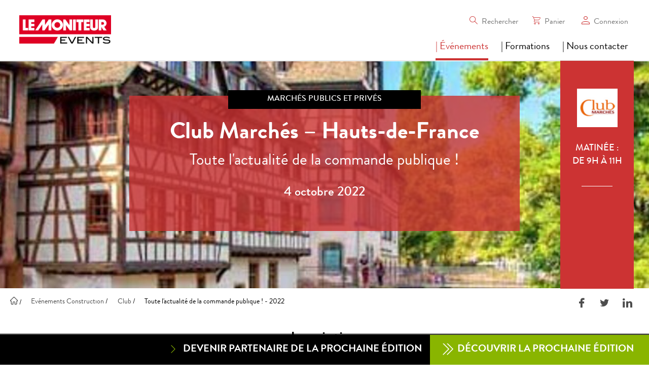

--- FILE ---
content_type: text/html; charset=UTF-8
request_url: https://evenements.infopro-digital.com/lemoniteur/evenement-toute-l-actualite-de-la-commande-publique-2022-p-15827
body_size: 33133
content:
<!DOCTYPE html>
<html lang="fr">
<head>
    <meta name="viewport" content="width=device-width, initial-scale=1.0, shrink-to-fit=no">
    <meta http-equiv="X-UA-Compatible" content="IE=edge">
    <meta http-equiv="Content-Type" content="text/html; charset=utf-8"/><script type="text/javascript">(window.NREUM||(NREUM={})).init={privacy:{cookies_enabled:true},ajax:{deny_list:[]},session_replay:{sampling_rate:10.0,mask_text_selector:"*",block_selector:"",mask_input_options:{},mask_all_inputs:true,enabled:true,error_sampling_rate:100.0},session_trace:{sampling_rate:0.0,mode:"FIXED_RATE",enabled:true,error_sampling_rate:0.0},feature_flags:["soft_nav"],distributed_tracing:{enabled:true}};(window.NREUM||(NREUM={})).loader_config={agentID:"538693569",accountID:"4428288",trustKey:"4340310",xpid:"UAIFWVRbABAFVllXDgUPV1M=",licenseKey:"NRJS-08eb0aba413362ac1c2",applicationID:"528594817",browserID:"538693569"};;/*! For license information please see nr-loader-spa-1.303.0.min.js.LICENSE.txt */
(()=>{var e,t,r={384:(e,t,r)=>{"use strict";r.d(t,{NT:()=>s,US:()=>d,Zm:()=>a,bQ:()=>u,dV:()=>c,pV:()=>l});var n=r(6154),i=r(1863),o=r(1910);const s={beacon:"bam.nr-data.net",errorBeacon:"bam.nr-data.net"};function a(){return n.gm.NREUM||(n.gm.NREUM={}),void 0===n.gm.newrelic&&(n.gm.newrelic=n.gm.NREUM),n.gm.NREUM}function c(){let e=a();return e.o||(e.o={ST:n.gm.setTimeout,SI:n.gm.setImmediate||n.gm.setInterval,CT:n.gm.clearTimeout,XHR:n.gm.XMLHttpRequest,REQ:n.gm.Request,EV:n.gm.Event,PR:n.gm.Promise,MO:n.gm.MutationObserver,FETCH:n.gm.fetch,WS:n.gm.WebSocket},(0,o.i)(...Object.values(e.o))),e}function u(e,t){let r=a();r.initializedAgents??={},t.initializedAt={ms:(0,i.t)(),date:new Date},r.initializedAgents[e]=t}function d(e,t){a()[e]=t}function l(){return function(){let e=a();const t=e.info||{};e.info={beacon:s.beacon,errorBeacon:s.errorBeacon,...t}}(),function(){let e=a();const t=e.init||{};e.init={...t}}(),c(),function(){let e=a();const t=e.loader_config||{};e.loader_config={...t}}(),a()}},782:(e,t,r)=>{"use strict";r.d(t,{T:()=>n});const n=r(860).K7.pageViewTiming},860:(e,t,r)=>{"use strict";r.d(t,{$J:()=>d,K7:()=>c,P3:()=>u,XX:()=>i,Yy:()=>a,df:()=>o,qY:()=>n,v4:()=>s});const n="events",i="jserrors",o="browser/blobs",s="rum",a="browser/logs",c={ajax:"ajax",genericEvents:"generic_events",jserrors:i,logging:"logging",metrics:"metrics",pageAction:"page_action",pageViewEvent:"page_view_event",pageViewTiming:"page_view_timing",sessionReplay:"session_replay",sessionTrace:"session_trace",softNav:"soft_navigations",spa:"spa"},u={[c.pageViewEvent]:1,[c.pageViewTiming]:2,[c.metrics]:3,[c.jserrors]:4,[c.spa]:5,[c.ajax]:6,[c.sessionTrace]:7,[c.softNav]:8,[c.sessionReplay]:9,[c.logging]:10,[c.genericEvents]:11},d={[c.pageViewEvent]:s,[c.pageViewTiming]:n,[c.ajax]:n,[c.spa]:n,[c.softNav]:n,[c.metrics]:i,[c.jserrors]:i,[c.sessionTrace]:o,[c.sessionReplay]:o,[c.logging]:a,[c.genericEvents]:"ins"}},944:(e,t,r)=>{"use strict";r.d(t,{R:()=>i});var n=r(3241);function i(e,t){"function"==typeof console.debug&&(console.debug("New Relic Warning: https://github.com/newrelic/newrelic-browser-agent/blob/main/docs/warning-codes.md#".concat(e),t),(0,n.W)({agentIdentifier:null,drained:null,type:"data",name:"warn",feature:"warn",data:{code:e,secondary:t}}))}},993:(e,t,r)=>{"use strict";r.d(t,{A$:()=>o,ET:()=>s,TZ:()=>a,p_:()=>i});var n=r(860);const i={ERROR:"ERROR",WARN:"WARN",INFO:"INFO",DEBUG:"DEBUG",TRACE:"TRACE"},o={OFF:0,ERROR:1,WARN:2,INFO:3,DEBUG:4,TRACE:5},s="log",a=n.K7.logging},1687:(e,t,r)=>{"use strict";r.d(t,{Ak:()=>u,Ze:()=>f,x3:()=>d});var n=r(3241),i=r(7836),o=r(3606),s=r(860),a=r(2646);const c={};function u(e,t){const r={staged:!1,priority:s.P3[t]||0};l(e),c[e].get(t)||c[e].set(t,r)}function d(e,t){e&&c[e]&&(c[e].get(t)&&c[e].delete(t),p(e,t,!1),c[e].size&&h(e))}function l(e){if(!e)throw new Error("agentIdentifier required");c[e]||(c[e]=new Map)}function f(e="",t="feature",r=!1){if(l(e),!e||!c[e].get(t)||r)return p(e,t);c[e].get(t).staged=!0,h(e)}function h(e){const t=Array.from(c[e]);t.every(([e,t])=>t.staged)&&(t.sort((e,t)=>e[1].priority-t[1].priority),t.forEach(([t])=>{c[e].delete(t),p(e,t)}))}function p(e,t,r=!0){const s=e?i.ee.get(e):i.ee,c=o.i.handlers;if(!s.aborted&&s.backlog&&c){if((0,n.W)({agentIdentifier:e,type:"lifecycle",name:"drain",feature:t}),r){const e=s.backlog[t],r=c[t];if(r){for(let t=0;e&&t<e.length;++t)g(e[t],r);Object.entries(r).forEach(([e,t])=>{Object.values(t||{}).forEach(t=>{t[0]?.on&&t[0]?.context()instanceof a.y&&t[0].on(e,t[1])})})}}s.isolatedBacklog||delete c[t],s.backlog[t]=null,s.emit("drain-"+t,[])}}function g(e,t){var r=e[1];Object.values(t[r]||{}).forEach(t=>{var r=e[0];if(t[0]===r){var n=t[1],i=e[3],o=e[2];n.apply(i,o)}})}},1741:(e,t,r)=>{"use strict";r.d(t,{W:()=>o});var n=r(944),i=r(4261);class o{#e(e,...t){if(this[e]!==o.prototype[e])return this[e](...t);(0,n.R)(35,e)}addPageAction(e,t){return this.#e(i.hG,e,t)}register(e){return this.#e(i.eY,e)}recordCustomEvent(e,t){return this.#e(i.fF,e,t)}setPageViewName(e,t){return this.#e(i.Fw,e,t)}setCustomAttribute(e,t,r){return this.#e(i.cD,e,t,r)}noticeError(e,t){return this.#e(i.o5,e,t)}setUserId(e){return this.#e(i.Dl,e)}setApplicationVersion(e){return this.#e(i.nb,e)}setErrorHandler(e){return this.#e(i.bt,e)}addRelease(e,t){return this.#e(i.k6,e,t)}log(e,t){return this.#e(i.$9,e,t)}start(){return this.#e(i.d3)}finished(e){return this.#e(i.BL,e)}recordReplay(){return this.#e(i.CH)}pauseReplay(){return this.#e(i.Tb)}addToTrace(e){return this.#e(i.U2,e)}setCurrentRouteName(e){return this.#e(i.PA,e)}interaction(e){return this.#e(i.dT,e)}wrapLogger(e,t,r){return this.#e(i.Wb,e,t,r)}measure(e,t){return this.#e(i.V1,e,t)}consent(e){return this.#e(i.Pv,e)}}},1863:(e,t,r)=>{"use strict";function n(){return Math.floor(performance.now())}r.d(t,{t:()=>n})},1910:(e,t,r)=>{"use strict";r.d(t,{i:()=>o});var n=r(944);const i=new Map;function o(...e){return e.every(e=>{if(i.has(e))return i.get(e);const t="function"==typeof e&&e.toString().includes("[native code]");return t||(0,n.R)(64,e?.name||e?.toString()),i.set(e,t),t})}},2555:(e,t,r)=>{"use strict";r.d(t,{D:()=>a,f:()=>s});var n=r(384),i=r(8122);const o={beacon:n.NT.beacon,errorBeacon:n.NT.errorBeacon,licenseKey:void 0,applicationID:void 0,sa:void 0,queueTime:void 0,applicationTime:void 0,ttGuid:void 0,user:void 0,account:void 0,product:void 0,extra:void 0,jsAttributes:{},userAttributes:void 0,atts:void 0,transactionName:void 0,tNamePlain:void 0};function s(e){try{return!!e.licenseKey&&!!e.errorBeacon&&!!e.applicationID}catch(e){return!1}}const a=e=>(0,i.a)(e,o)},2614:(e,t,r)=>{"use strict";r.d(t,{BB:()=>s,H3:()=>n,g:()=>u,iL:()=>c,tS:()=>a,uh:()=>i,wk:()=>o});const n="NRBA",i="SESSION",o=144e5,s=18e5,a={STARTED:"session-started",PAUSE:"session-pause",RESET:"session-reset",RESUME:"session-resume",UPDATE:"session-update"},c={SAME_TAB:"same-tab",CROSS_TAB:"cross-tab"},u={OFF:0,FULL:1,ERROR:2}},2646:(e,t,r)=>{"use strict";r.d(t,{y:()=>n});class n{constructor(e){this.contextId=e}}},2843:(e,t,r)=>{"use strict";r.d(t,{u:()=>i});var n=r(3878);function i(e,t=!1,r,i){(0,n.DD)("visibilitychange",function(){if(t)return void("hidden"===document.visibilityState&&e());e(document.visibilityState)},r,i)}},3241:(e,t,r)=>{"use strict";r.d(t,{W:()=>o});var n=r(6154);const i="newrelic";function o(e={}){try{n.gm.dispatchEvent(new CustomEvent(i,{detail:e}))}catch(e){}}},3304:(e,t,r)=>{"use strict";r.d(t,{A:()=>o});var n=r(7836);const i=()=>{const e=new WeakSet;return(t,r)=>{if("object"==typeof r&&null!==r){if(e.has(r))return;e.add(r)}return r}};function o(e){try{return JSON.stringify(e,i())??""}catch(e){try{n.ee.emit("internal-error",[e])}catch(e){}return""}}},3333:(e,t,r)=>{"use strict";r.d(t,{$v:()=>d,TZ:()=>n,Xh:()=>c,Zp:()=>i,kd:()=>u,mq:()=>a,nf:()=>s,qN:()=>o});const n=r(860).K7.genericEvents,i=["auxclick","click","copy","keydown","paste","scrollend"],o=["focus","blur"],s=4,a=1e3,c=2e3,u=["PageAction","UserAction","BrowserPerformance"],d={RESOURCES:"experimental.resources",REGISTER:"register"}},3434:(e,t,r)=>{"use strict";r.d(t,{Jt:()=>o,YM:()=>u});var n=r(7836),i=r(5607);const o="nr@original:".concat(i.W),s=50;var a=Object.prototype.hasOwnProperty,c=!1;function u(e,t){return e||(e=n.ee),r.inPlace=function(e,t,n,i,o){n||(n="");const s="-"===n.charAt(0);for(let a=0;a<t.length;a++){const c=t[a],u=e[c];l(u)||(e[c]=r(u,s?c+n:n,i,c,o))}},r.flag=o,r;function r(t,r,n,c,u){return l(t)?t:(r||(r=""),nrWrapper[o]=t,function(e,t,r){if(Object.defineProperty&&Object.keys)try{return Object.keys(e).forEach(function(r){Object.defineProperty(t,r,{get:function(){return e[r]},set:function(t){return e[r]=t,t}})}),t}catch(e){d([e],r)}for(var n in e)a.call(e,n)&&(t[n]=e[n])}(t,nrWrapper,e),nrWrapper);function nrWrapper(){var o,a,l,f;let h;try{a=this,o=[...arguments],l="function"==typeof n?n(o,a):n||{}}catch(t){d([t,"",[o,a,c],l],e)}i(r+"start",[o,a,c],l,u);const p=performance.now();let g;try{return f=t.apply(a,o),g=performance.now(),f}catch(e){throw g=performance.now(),i(r+"err",[o,a,e],l,u),h=e,h}finally{const e=g-p,t={start:p,end:g,duration:e,isLongTask:e>=s,methodName:c,thrownError:h};t.isLongTask&&i("long-task",[t,a],l,u),i(r+"end",[o,a,f],l,u)}}}function i(r,n,i,o){if(!c||t){var s=c;c=!0;try{e.emit(r,n,i,t,o)}catch(t){d([t,r,n,i],e)}c=s}}}function d(e,t){t||(t=n.ee);try{t.emit("internal-error",e)}catch(e){}}function l(e){return!(e&&"function"==typeof e&&e.apply&&!e[o])}},3606:(e,t,r)=>{"use strict";r.d(t,{i:()=>o});var n=r(9908);o.on=s;var i=o.handlers={};function o(e,t,r,o){s(o||n.d,i,e,t,r)}function s(e,t,r,i,o){o||(o="feature"),e||(e=n.d);var s=t[o]=t[o]||{};(s[r]=s[r]||[]).push([e,i])}},3738:(e,t,r)=>{"use strict";r.d(t,{He:()=>i,Kp:()=>a,Lc:()=>u,Rz:()=>d,TZ:()=>n,bD:()=>o,d3:()=>s,jx:()=>l,sl:()=>f,uP:()=>c});const n=r(860).K7.sessionTrace,i="bstResource",o="resource",s="-start",a="-end",c="fn"+s,u="fn"+a,d="pushState",l=1e3,f=3e4},3785:(e,t,r)=>{"use strict";r.d(t,{R:()=>c,b:()=>u});var n=r(9908),i=r(1863),o=r(860),s=r(8154),a=r(993);function c(e,t,r={},c=a.p_.INFO,u,d=(0,i.t)()){(0,n.p)(s.xV,["API/logging/".concat(c.toLowerCase(),"/called")],void 0,o.K7.metrics,e),(0,n.p)(a.ET,[d,t,r,c,u],void 0,o.K7.logging,e)}function u(e){return"string"==typeof e&&Object.values(a.p_).some(t=>t===e.toUpperCase().trim())}},3878:(e,t,r)=>{"use strict";function n(e,t){return{capture:e,passive:!1,signal:t}}function i(e,t,r=!1,i){window.addEventListener(e,t,n(r,i))}function o(e,t,r=!1,i){document.addEventListener(e,t,n(r,i))}r.d(t,{DD:()=>o,jT:()=>n,sp:()=>i})},3962:(e,t,r)=>{"use strict";r.d(t,{AM:()=>s,O2:()=>l,OV:()=>o,Qu:()=>f,TZ:()=>c,ih:()=>h,pP:()=>a,t1:()=>d,tC:()=>i,wD:()=>u});var n=r(860);const i=["click","keydown","submit"],o="popstate",s="api",a="initialPageLoad",c=n.K7.softNav,u=5e3,d=500,l={INITIAL_PAGE_LOAD:"",ROUTE_CHANGE:1,UNSPECIFIED:2},f={INTERACTION:1,AJAX:2,CUSTOM_END:3,CUSTOM_TRACER:4},h={IP:"in progress",PF:"pending finish",FIN:"finished",CAN:"cancelled"}},4234:(e,t,r)=>{"use strict";r.d(t,{W:()=>o});var n=r(7836),i=r(1687);class o{constructor(e,t){this.agentIdentifier=e,this.ee=n.ee.get(e),this.featureName=t,this.blocked=!1}deregisterDrain(){(0,i.x3)(this.agentIdentifier,this.featureName)}}},4261:(e,t,r)=>{"use strict";r.d(t,{$9:()=>d,BL:()=>c,CH:()=>p,Dl:()=>R,Fw:()=>w,PA:()=>v,Pl:()=>n,Pv:()=>A,Tb:()=>f,U2:()=>s,V1:()=>E,Wb:()=>T,bt:()=>y,cD:()=>b,d3:()=>x,dT:()=>u,eY:()=>g,fF:()=>h,hG:()=>o,hw:()=>i,k6:()=>a,nb:()=>m,o5:()=>l});const n="api-",i=n+"ixn-",o="addPageAction",s="addToTrace",a="addRelease",c="finished",u="interaction",d="log",l="noticeError",f="pauseReplay",h="recordCustomEvent",p="recordReplay",g="register",m="setApplicationVersion",v="setCurrentRouteName",b="setCustomAttribute",y="setErrorHandler",w="setPageViewName",R="setUserId",x="start",T="wrapLogger",E="measure",A="consent"},4387:(e,t,r)=>{"use strict";function n(e={}){return!(!e.id||!e.name)}function i(e){return"string"==typeof e&&e.trim().length<501||"number"==typeof e}function o(e,t){if(2!==t?.harvestEndpointVersion)return{};const r=t.agentRef.runtime.appMetadata.agents[0].entityGuid;return n(e)?{"mfe.id":e.id,"mfe.name":e.name,eventSource:e.eventSource,"parent.id":e.parent?.id||r}:{"entity.guid":r,appId:t.agentRef.info.applicationID}}r.d(t,{Ux:()=>o,c7:()=>n,yo:()=>i})},5205:(e,t,r)=>{"use strict";r.d(t,{j:()=>_});var n=r(384),i=r(1741);var o=r(2555),s=r(3333);const a=e=>{if(!e||"string"!=typeof e)return!1;try{document.createDocumentFragment().querySelector(e)}catch{return!1}return!0};var c=r(2614),u=r(944),d=r(8122);const l="[data-nr-mask]",f=e=>(0,d.a)(e,(()=>{const e={feature_flags:[],experimental:{allow_registered_children:!1,resources:!1},mask_selector:"*",block_selector:"[data-nr-block]",mask_input_options:{color:!1,date:!1,"datetime-local":!1,email:!1,month:!1,number:!1,range:!1,search:!1,tel:!1,text:!1,time:!1,url:!1,week:!1,textarea:!1,select:!1,password:!0}};return{ajax:{deny_list:void 0,block_internal:!0,enabled:!0,autoStart:!0},api:{get allow_registered_children(){return e.feature_flags.includes(s.$v.REGISTER)||e.experimental.allow_registered_children},set allow_registered_children(t){e.experimental.allow_registered_children=t},duplicate_registered_data:!1},browser_consent_mode:{enabled:!1},distributed_tracing:{enabled:void 0,exclude_newrelic_header:void 0,cors_use_newrelic_header:void 0,cors_use_tracecontext_headers:void 0,allowed_origins:void 0},get feature_flags(){return e.feature_flags},set feature_flags(t){e.feature_flags=t},generic_events:{enabled:!0,autoStart:!0},harvest:{interval:30},jserrors:{enabled:!0,autoStart:!0},logging:{enabled:!0,autoStart:!0},metrics:{enabled:!0,autoStart:!0},obfuscate:void 0,page_action:{enabled:!0},page_view_event:{enabled:!0,autoStart:!0},page_view_timing:{enabled:!0,autoStart:!0},performance:{capture_marks:!1,capture_measures:!1,capture_detail:!0,resources:{get enabled(){return e.feature_flags.includes(s.$v.RESOURCES)||e.experimental.resources},set enabled(t){e.experimental.resources=t},asset_types:[],first_party_domains:[],ignore_newrelic:!0}},privacy:{cookies_enabled:!0},proxy:{assets:void 0,beacon:void 0},session:{expiresMs:c.wk,inactiveMs:c.BB},session_replay:{autoStart:!0,enabled:!1,preload:!1,sampling_rate:10,error_sampling_rate:100,collect_fonts:!1,inline_images:!1,fix_stylesheets:!0,mask_all_inputs:!0,get mask_text_selector(){return e.mask_selector},set mask_text_selector(t){a(t)?e.mask_selector="".concat(t,",").concat(l):""===t||null===t?e.mask_selector=l:(0,u.R)(5,t)},get block_class(){return"nr-block"},get ignore_class(){return"nr-ignore"},get mask_text_class(){return"nr-mask"},get block_selector(){return e.block_selector},set block_selector(t){a(t)?e.block_selector+=",".concat(t):""!==t&&(0,u.R)(6,t)},get mask_input_options(){return e.mask_input_options},set mask_input_options(t){t&&"object"==typeof t?e.mask_input_options={...t,password:!0}:(0,u.R)(7,t)}},session_trace:{enabled:!0,autoStart:!0},soft_navigations:{enabled:!0,autoStart:!0},spa:{enabled:!0,autoStart:!0},ssl:void 0,user_actions:{enabled:!0,elementAttributes:["id","className","tagName","type"]}}})());var h=r(6154),p=r(9324);let g=0;const m={buildEnv:p.F3,distMethod:p.Xs,version:p.xv,originTime:h.WN},v={consented:!1},b={appMetadata:{},get consented(){return this.session?.state?.consent||v.consented},set consented(e){v.consented=e},customTransaction:void 0,denyList:void 0,disabled:!1,harvester:void 0,isolatedBacklog:!1,isRecording:!1,loaderType:void 0,maxBytes:3e4,obfuscator:void 0,onerror:void 0,ptid:void 0,releaseIds:{},session:void 0,timeKeeper:void 0,registeredEntities:[],jsAttributesMetadata:{bytes:0},get harvestCount(){return++g}},y=e=>{const t=(0,d.a)(e,b),r=Object.keys(m).reduce((e,t)=>(e[t]={value:m[t],writable:!1,configurable:!0,enumerable:!0},e),{});return Object.defineProperties(t,r)};var w=r(5701);const R=e=>{const t=e.startsWith("http");e+="/",r.p=t?e:"https://"+e};var x=r(7836),T=r(3241);const E={accountID:void 0,trustKey:void 0,agentID:void 0,licenseKey:void 0,applicationID:void 0,xpid:void 0},A=e=>(0,d.a)(e,E),S=new Set;function _(e,t={},r,s){let{init:a,info:c,loader_config:u,runtime:d={},exposed:l=!0}=t;if(!c){const e=(0,n.pV)();a=e.init,c=e.info,u=e.loader_config}e.init=f(a||{}),e.loader_config=A(u||{}),c.jsAttributes??={},h.bv&&(c.jsAttributes.isWorker=!0),e.info=(0,o.D)(c);const p=e.init,g=[c.beacon,c.errorBeacon];S.has(e.agentIdentifier)||(p.proxy.assets&&(R(p.proxy.assets),g.push(p.proxy.assets)),p.proxy.beacon&&g.push(p.proxy.beacon),e.beacons=[...g],function(e){const t=(0,n.pV)();Object.getOwnPropertyNames(i.W.prototype).forEach(r=>{const n=i.W.prototype[r];if("function"!=typeof n||"constructor"===n)return;let o=t[r];e[r]&&!1!==e.exposed&&"micro-agent"!==e.runtime?.loaderType&&(t[r]=(...t)=>{const n=e[r](...t);return o?o(...t):n})})}(e),(0,n.US)("activatedFeatures",w.B),e.runSoftNavOverSpa&&=!0===p.soft_navigations.enabled&&p.feature_flags.includes("soft_nav")),d.denyList=[...p.ajax.deny_list||[],...p.ajax.block_internal?g:[]],d.ptid=e.agentIdentifier,d.loaderType=r,e.runtime=y(d),S.has(e.agentIdentifier)||(e.ee=x.ee.get(e.agentIdentifier),e.exposed=l,(0,T.W)({agentIdentifier:e.agentIdentifier,drained:!!w.B?.[e.agentIdentifier],type:"lifecycle",name:"initialize",feature:void 0,data:e.config})),S.add(e.agentIdentifier)}},5270:(e,t,r)=>{"use strict";r.d(t,{Aw:()=>s,SR:()=>o,rF:()=>a});var n=r(384),i=r(7767);function o(e){return!!(0,n.dV)().o.MO&&(0,i.V)(e)&&!0===e?.session_trace.enabled}function s(e){return!0===e?.session_replay.preload&&o(e)}function a(e,t){try{if("string"==typeof t?.type){if("password"===t.type.toLowerCase())return"*".repeat(e?.length||0);if(void 0!==t?.dataset?.nrUnmask||t?.classList?.contains("nr-unmask"))return e}}catch(e){}return"string"==typeof e?e.replace(/[\S]/g,"*"):"*".repeat(e?.length||0)}},5289:(e,t,r)=>{"use strict";r.d(t,{GG:()=>o,Qr:()=>a,sB:()=>s});var n=r(3878);function i(){return"undefined"==typeof document||"complete"===document.readyState}function o(e,t){if(i())return e();(0,n.sp)("load",e,t)}function s(e){if(i())return e();(0,n.DD)("DOMContentLoaded",e)}function a(e){if(i())return e();(0,n.sp)("popstate",e)}},5607:(e,t,r)=>{"use strict";r.d(t,{W:()=>n});const n=(0,r(9566).bz)()},5701:(e,t,r)=>{"use strict";r.d(t,{B:()=>o,t:()=>s});var n=r(3241);const i=new Set,o={};function s(e,t){const r=t.agentIdentifier;o[r]??={},e&&"object"==typeof e&&(i.has(r)||(t.ee.emit("rumresp",[e]),o[r]=e,i.add(r),(0,n.W)({agentIdentifier:r,loaded:!0,drained:!0,type:"lifecycle",name:"load",feature:void 0,data:e})))}},6154:(e,t,r)=>{"use strict";r.d(t,{A4:()=>a,OF:()=>d,RI:()=>i,WN:()=>h,bv:()=>o,gm:()=>s,lR:()=>f,m:()=>u,mw:()=>c,sb:()=>l});var n=r(1863);const i="undefined"!=typeof window&&!!window.document,o="undefined"!=typeof WorkerGlobalScope&&("undefined"!=typeof self&&self instanceof WorkerGlobalScope&&self.navigator instanceof WorkerNavigator||"undefined"!=typeof globalThis&&globalThis instanceof WorkerGlobalScope&&globalThis.navigator instanceof WorkerNavigator),s=i?window:"undefined"!=typeof WorkerGlobalScope&&("undefined"!=typeof self&&self instanceof WorkerGlobalScope&&self||"undefined"!=typeof globalThis&&globalThis instanceof WorkerGlobalScope&&globalThis),a="complete"===s?.document?.readyState,c=Boolean("hidden"===s?.document?.visibilityState),u=""+s?.location,d=/iPad|iPhone|iPod/.test(s.navigator?.userAgent),l=d&&"undefined"==typeof SharedWorker,f=(()=>{const e=s.navigator?.userAgent?.match(/Firefox[/\s](\d+\.\d+)/);return Array.isArray(e)&&e.length>=2?+e[1]:0})(),h=Date.now()-(0,n.t)()},6344:(e,t,r)=>{"use strict";r.d(t,{BB:()=>d,Qb:()=>l,TZ:()=>i,Ug:()=>s,Vh:()=>o,_s:()=>a,bc:()=>u,yP:()=>c});var n=r(2614);const i=r(860).K7.sessionReplay,o="errorDuringReplay",s=.12,a={DomContentLoaded:0,Load:1,FullSnapshot:2,IncrementalSnapshot:3,Meta:4,Custom:5},c={[n.g.ERROR]:15e3,[n.g.FULL]:3e5,[n.g.OFF]:0},u={RESET:{message:"Session was reset",sm:"Reset"},IMPORT:{message:"Recorder failed to import",sm:"Import"},TOO_MANY:{message:"429: Too Many Requests",sm:"Too-Many"},TOO_BIG:{message:"Payload was too large",sm:"Too-Big"},CROSS_TAB:{message:"Session Entity was set to OFF on another tab",sm:"Cross-Tab"},ENTITLEMENTS:{message:"Session Replay is not allowed and will not be started",sm:"Entitlement"}},d=5e3,l={API:"api",RESUME:"resume",SWITCH_TO_FULL:"switchToFull",INITIALIZE:"initialize",PRELOAD:"preload"}},6389:(e,t,r)=>{"use strict";function n(e,t=500,r={}){const n=r?.leading||!1;let i;return(...r)=>{n&&void 0===i&&(e.apply(this,r),i=setTimeout(()=>{i=clearTimeout(i)},t)),n||(clearTimeout(i),i=setTimeout(()=>{e.apply(this,r)},t))}}function i(e){let t=!1;return(...r)=>{t||(t=!0,e.apply(this,r))}}r.d(t,{J:()=>i,s:()=>n})},6630:(e,t,r)=>{"use strict";r.d(t,{T:()=>n});const n=r(860).K7.pageViewEvent},6774:(e,t,r)=>{"use strict";r.d(t,{T:()=>n});const n=r(860).K7.jserrors},7295:(e,t,r)=>{"use strict";r.d(t,{Xv:()=>s,gX:()=>i,iW:()=>o});var n=[];function i(e){if(!e||o(e))return!1;if(0===n.length)return!0;for(var t=0;t<n.length;t++){var r=n[t];if("*"===r.hostname)return!1;if(a(r.hostname,e.hostname)&&c(r.pathname,e.pathname))return!1}return!0}function o(e){return void 0===e.hostname}function s(e){if(n=[],e&&e.length)for(var t=0;t<e.length;t++){let r=e[t];if(!r)continue;0===r.indexOf("http://")?r=r.substring(7):0===r.indexOf("https://")&&(r=r.substring(8));const i=r.indexOf("/");let o,s;i>0?(o=r.substring(0,i),s=r.substring(i)):(o=r,s="");let[a]=o.split(":");n.push({hostname:a,pathname:s})}}function a(e,t){return!(e.length>t.length)&&t.indexOf(e)===t.length-e.length}function c(e,t){return 0===e.indexOf("/")&&(e=e.substring(1)),0===t.indexOf("/")&&(t=t.substring(1)),""===e||e===t}},7378:(e,t,r)=>{"use strict";r.d(t,{$p:()=>x,BR:()=>b,Kp:()=>R,L3:()=>y,Lc:()=>c,NC:()=>o,SG:()=>d,TZ:()=>i,U6:()=>p,UT:()=>m,d3:()=>w,dT:()=>f,e5:()=>E,gx:()=>v,l9:()=>l,oW:()=>h,op:()=>g,rw:()=>u,tH:()=>A,uP:()=>a,wW:()=>T,xq:()=>s});var n=r(384);const i=r(860).K7.spa,o=["click","submit","keypress","keydown","keyup","change"],s=999,a="fn-start",c="fn-end",u="cb-start",d="api-ixn-",l="remaining",f="interaction",h="spaNode",p="jsonpNode",g="fetch-start",m="fetch-done",v="fetch-body-",b="jsonp-end",y=(0,n.dV)().o.ST,w="-start",R="-end",x="-body",T="cb"+R,E="jsTime",A="fetch"},7485:(e,t,r)=>{"use strict";r.d(t,{D:()=>i});var n=r(6154);function i(e){if(0===(e||"").indexOf("data:"))return{protocol:"data"};try{const t=new URL(e,location.href),r={port:t.port,hostname:t.hostname,pathname:t.pathname,search:t.search,protocol:t.protocol.slice(0,t.protocol.indexOf(":")),sameOrigin:t.protocol===n.gm?.location?.protocol&&t.host===n.gm?.location?.host};return r.port&&""!==r.port||("http:"===t.protocol&&(r.port="80"),"https:"===t.protocol&&(r.port="443")),r.pathname&&""!==r.pathname?r.pathname.startsWith("/")||(r.pathname="/".concat(r.pathname)):r.pathname="/",r}catch(e){return{}}}},7699:(e,t,r)=>{"use strict";r.d(t,{It:()=>o,KC:()=>a,No:()=>i,qh:()=>s});var n=r(860);const i=16e3,o=1e6,s="SESSION_ERROR",a={[n.K7.logging]:!0,[n.K7.genericEvents]:!1,[n.K7.jserrors]:!1,[n.K7.ajax]:!1}},7767:(e,t,r)=>{"use strict";r.d(t,{V:()=>i});var n=r(6154);const i=e=>n.RI&&!0===e?.privacy.cookies_enabled},7836:(e,t,r)=>{"use strict";r.d(t,{P:()=>a,ee:()=>c});var n=r(384),i=r(8990),o=r(2646),s=r(5607);const a="nr@context:".concat(s.W),c=function e(t,r){var n={},s={},d={},l=!1;try{l=16===r.length&&u.initializedAgents?.[r]?.runtime.isolatedBacklog}catch(e){}var f={on:p,addEventListener:p,removeEventListener:function(e,t){var r=n[e];if(!r)return;for(var i=0;i<r.length;i++)r[i]===t&&r.splice(i,1)},emit:function(e,r,n,i,o){!1!==o&&(o=!0);if(c.aborted&&!i)return;t&&o&&t.emit(e,r,n);var a=h(n);g(e).forEach(e=>{e.apply(a,r)});var u=v()[s[e]];u&&u.push([f,e,r,a]);return a},get:m,listeners:g,context:h,buffer:function(e,t){const r=v();if(t=t||"feature",f.aborted)return;Object.entries(e||{}).forEach(([e,n])=>{s[n]=t,t in r||(r[t]=[])})},abort:function(){f._aborted=!0,Object.keys(f.backlog).forEach(e=>{delete f.backlog[e]})},isBuffering:function(e){return!!v()[s[e]]},debugId:r,backlog:l?{}:t&&"object"==typeof t.backlog?t.backlog:{},isolatedBacklog:l};return Object.defineProperty(f,"aborted",{get:()=>{let e=f._aborted||!1;return e||(t&&(e=t.aborted),e)}}),f;function h(e){return e&&e instanceof o.y?e:e?(0,i.I)(e,a,()=>new o.y(a)):new o.y(a)}function p(e,t){n[e]=g(e).concat(t)}function g(e){return n[e]||[]}function m(t){return d[t]=d[t]||e(f,t)}function v(){return f.backlog}}(void 0,"globalEE"),u=(0,n.Zm)();u.ee||(u.ee=c)},8122:(e,t,r)=>{"use strict";r.d(t,{a:()=>i});var n=r(944);function i(e,t){try{if(!e||"object"!=typeof e)return(0,n.R)(3);if(!t||"object"!=typeof t)return(0,n.R)(4);const r=Object.create(Object.getPrototypeOf(t),Object.getOwnPropertyDescriptors(t)),o=0===Object.keys(r).length?e:r;for(let s in o)if(void 0!==e[s])try{if(null===e[s]){r[s]=null;continue}Array.isArray(e[s])&&Array.isArray(t[s])?r[s]=Array.from(new Set([...e[s],...t[s]])):"object"==typeof e[s]&&"object"==typeof t[s]?r[s]=i(e[s],t[s]):r[s]=e[s]}catch(e){r[s]||(0,n.R)(1,e)}return r}catch(e){(0,n.R)(2,e)}}},8139:(e,t,r)=>{"use strict";r.d(t,{u:()=>f});var n=r(7836),i=r(3434),o=r(8990),s=r(6154);const a={},c=s.gm.XMLHttpRequest,u="addEventListener",d="removeEventListener",l="nr@wrapped:".concat(n.P);function f(e){var t=function(e){return(e||n.ee).get("events")}(e);if(a[t.debugId]++)return t;a[t.debugId]=1;var r=(0,i.YM)(t,!0);function f(e){r.inPlace(e,[u,d],"-",p)}function p(e,t){return e[1]}return"getPrototypeOf"in Object&&(s.RI&&h(document,f),c&&h(c.prototype,f),h(s.gm,f)),t.on(u+"-start",function(e,t){var n=e[1];if(null!==n&&("function"==typeof n||"object"==typeof n)&&"newrelic"!==e[0]){var i=(0,o.I)(n,l,function(){var e={object:function(){if("function"!=typeof n.handleEvent)return;return n.handleEvent.apply(n,arguments)},function:n}[typeof n];return e?r(e,"fn-",null,e.name||"anonymous"):n});this.wrapped=e[1]=i}}),t.on(d+"-start",function(e){e[1]=this.wrapped||e[1]}),t}function h(e,t,...r){let n=e;for(;"object"==typeof n&&!Object.prototype.hasOwnProperty.call(n,u);)n=Object.getPrototypeOf(n);n&&t(n,...r)}},8154:(e,t,r)=>{"use strict";r.d(t,{z_:()=>o,XG:()=>a,TZ:()=>n,rs:()=>i,xV:()=>s});r(6154),r(9566),r(384);const n=r(860).K7.metrics,i="sm",o="cm",s="storeSupportabilityMetrics",a="storeEventMetrics"},8374:(e,t,r)=>{r.nc=(()=>{try{return document?.currentScript?.nonce}catch(e){}return""})()},8990:(e,t,r)=>{"use strict";r.d(t,{I:()=>i});var n=Object.prototype.hasOwnProperty;function i(e,t,r){if(n.call(e,t))return e[t];var i=r();if(Object.defineProperty&&Object.keys)try{return Object.defineProperty(e,t,{value:i,writable:!0,enumerable:!1}),i}catch(e){}return e[t]=i,i}},9300:(e,t,r)=>{"use strict";r.d(t,{T:()=>n});const n=r(860).K7.ajax},9324:(e,t,r)=>{"use strict";r.d(t,{AJ:()=>s,F3:()=>i,Xs:()=>o,Yq:()=>a,xv:()=>n});const n="1.303.0",i="PROD",o="CDN",s="@newrelic/rrweb",a="1.0.1"},9566:(e,t,r)=>{"use strict";r.d(t,{LA:()=>a,ZF:()=>c,bz:()=>s,el:()=>u});var n=r(6154);const i="xxxxxxxx-xxxx-4xxx-yxxx-xxxxxxxxxxxx";function o(e,t){return e?15&e[t]:16*Math.random()|0}function s(){const e=n.gm?.crypto||n.gm?.msCrypto;let t,r=0;return e&&e.getRandomValues&&(t=e.getRandomValues(new Uint8Array(30))),i.split("").map(e=>"x"===e?o(t,r++).toString(16):"y"===e?(3&o()|8).toString(16):e).join("")}function a(e){const t=n.gm?.crypto||n.gm?.msCrypto;let r,i=0;t&&t.getRandomValues&&(r=t.getRandomValues(new Uint8Array(e)));const s=[];for(var a=0;a<e;a++)s.push(o(r,i++).toString(16));return s.join("")}function c(){return a(16)}function u(){return a(32)}},9908:(e,t,r)=>{"use strict";r.d(t,{d:()=>n,p:()=>i});var n=r(7836).ee.get("handle");function i(e,t,r,i,o){o?(o.buffer([e],i),o.emit(e,t,r)):(n.buffer([e],i),n.emit(e,t,r))}}},n={};function i(e){var t=n[e];if(void 0!==t)return t.exports;var o=n[e]={exports:{}};return r[e](o,o.exports,i),o.exports}i.m=r,i.d=(e,t)=>{for(var r in t)i.o(t,r)&&!i.o(e,r)&&Object.defineProperty(e,r,{enumerable:!0,get:t[r]})},i.f={},i.e=e=>Promise.all(Object.keys(i.f).reduce((t,r)=>(i.f[r](e,t),t),[])),i.u=e=>({212:"nr-spa-compressor",249:"nr-spa-recorder",478:"nr-spa"}[e]+"-1.303.0.min.js"),i.o=(e,t)=>Object.prototype.hasOwnProperty.call(e,t),e={},t="NRBA-1.303.0.PROD:",i.l=(r,n,o,s)=>{if(e[r])e[r].push(n);else{var a,c;if(void 0!==o)for(var u=document.getElementsByTagName("script"),d=0;d<u.length;d++){var l=u[d];if(l.getAttribute("src")==r||l.getAttribute("data-webpack")==t+o){a=l;break}}if(!a){c=!0;var f={478:"sha512-Q1pLqcoiNmLHv0rtq3wFkJBA3kofBdRJl0ExDl0mTuAoCBd0qe/1J0XWrDlQKuNlUryL6aZfVkAMPLmoikWIoQ==",249:"sha512-695ZzudsxlMtHKnpDNvkMlJd3tdMtY03IQKVCw9SX12tjUC+f7Nrx5tnWO72Vg9RFf6DSY6wVmM3cEkRM12kkQ==",212:"sha512-18Gx1wIBsppcn0AnKFhwgw4IciNgFxiw3J74W393Ape+wtg4hlg7t6SBKsIE/Dk/tfl2yltgcgBFvYRs283AFg=="};(a=document.createElement("script")).charset="utf-8",i.nc&&a.setAttribute("nonce",i.nc),a.setAttribute("data-webpack",t+o),a.src=r,0!==a.src.indexOf(window.location.origin+"/")&&(a.crossOrigin="anonymous"),f[s]&&(a.integrity=f[s])}e[r]=[n];var h=(t,n)=>{a.onerror=a.onload=null,clearTimeout(p);var i=e[r];if(delete e[r],a.parentNode&&a.parentNode.removeChild(a),i&&i.forEach(e=>e(n)),t)return t(n)},p=setTimeout(h.bind(null,void 0,{type:"timeout",target:a}),12e4);a.onerror=h.bind(null,a.onerror),a.onload=h.bind(null,a.onload),c&&document.head.appendChild(a)}},i.r=e=>{"undefined"!=typeof Symbol&&Symbol.toStringTag&&Object.defineProperty(e,Symbol.toStringTag,{value:"Module"}),Object.defineProperty(e,"__esModule",{value:!0})},i.p="https://js-agent.newrelic.com/",(()=>{var e={38:0,788:0};i.f.j=(t,r)=>{var n=i.o(e,t)?e[t]:void 0;if(0!==n)if(n)r.push(n[2]);else{var o=new Promise((r,i)=>n=e[t]=[r,i]);r.push(n[2]=o);var s=i.p+i.u(t),a=new Error;i.l(s,r=>{if(i.o(e,t)&&(0!==(n=e[t])&&(e[t]=void 0),n)){var o=r&&("load"===r.type?"missing":r.type),s=r&&r.target&&r.target.src;a.message="Loading chunk "+t+" failed.\n("+o+": "+s+")",a.name="ChunkLoadError",a.type=o,a.request=s,n[1](a)}},"chunk-"+t,t)}};var t=(t,r)=>{var n,o,[s,a,c]=r,u=0;if(s.some(t=>0!==e[t])){for(n in a)i.o(a,n)&&(i.m[n]=a[n]);if(c)c(i)}for(t&&t(r);u<s.length;u++)o=s[u],i.o(e,o)&&e[o]&&e[o][0](),e[o]=0},r=self["webpackChunk:NRBA-1.303.0.PROD"]=self["webpackChunk:NRBA-1.303.0.PROD"]||[];r.forEach(t.bind(null,0)),r.push=t.bind(null,r.push.bind(r))})(),(()=>{"use strict";i(8374);var e=i(9566),t=i(1741);class r extends t.W{agentIdentifier=(0,e.LA)(16)}var n=i(860);const o=Object.values(n.K7);var s=i(5205);var a=i(9908),c=i(1863),u=i(4261),d=i(3241),l=i(944),f=i(5701),h=i(8154);function p(e,t,i,o){const s=o||i;!s||s[e]&&s[e]!==r.prototype[e]||(s[e]=function(){(0,a.p)(h.xV,["API/"+e+"/called"],void 0,n.K7.metrics,i.ee),(0,d.W)({agentIdentifier:i.agentIdentifier,drained:!!f.B?.[i.agentIdentifier],type:"data",name:"api",feature:u.Pl+e,data:{}});try{return t.apply(this,arguments)}catch(e){(0,l.R)(23,e)}})}function g(e,t,r,n,i){const o=e.info;null===r?delete o.jsAttributes[t]:o.jsAttributes[t]=r,(i||null===r)&&(0,a.p)(u.Pl+n,[(0,c.t)(),t,r],void 0,"session",e.ee)}var m=i(1687),v=i(4234),b=i(5289),y=i(6154),w=i(5270),R=i(7767),x=i(6389),T=i(7699);class E extends v.W{constructor(e,t){super(e.agentIdentifier,t),this.agentRef=e,this.abortHandler=void 0,this.featAggregate=void 0,this.loadedSuccessfully=void 0,this.onAggregateImported=new Promise(e=>{this.loadedSuccessfully=e}),this.deferred=Promise.resolve(),!1===e.init[this.featureName].autoStart?this.deferred=new Promise((t,r)=>{this.ee.on("manual-start-all",(0,x.J)(()=>{(0,m.Ak)(e.agentIdentifier,this.featureName),t()}))}):(0,m.Ak)(e.agentIdentifier,t)}importAggregator(e,t,r={}){if(this.featAggregate)return;const n=async()=>{let n;await this.deferred;try{if((0,R.V)(e.init)){const{setupAgentSession:t}=await i.e(478).then(i.bind(i,8766));n=t(e)}}catch(e){(0,l.R)(20,e),this.ee.emit("internal-error",[e]),(0,a.p)(T.qh,[e],void 0,this.featureName,this.ee)}try{if(!this.#t(this.featureName,n,e.init))return(0,m.Ze)(this.agentIdentifier,this.featureName),void this.loadedSuccessfully(!1);const{Aggregate:i}=await t();this.featAggregate=new i(e,r),e.runtime.harvester.initializedAggregates.push(this.featAggregate),this.loadedSuccessfully(!0)}catch(e){(0,l.R)(34,e),this.abortHandler?.(),(0,m.Ze)(this.agentIdentifier,this.featureName,!0),this.loadedSuccessfully(!1),this.ee&&this.ee.abort()}};y.RI?(0,b.GG)(()=>n(),!0):n()}#t(e,t,r){if(this.blocked)return!1;switch(e){case n.K7.sessionReplay:return(0,w.SR)(r)&&!!t;case n.K7.sessionTrace:return!!t;default:return!0}}}var A=i(6630),S=i(2614);class _ extends E{static featureName=A.T;constructor(e){var t;super(e,A.T),this.setupInspectionEvents(e.agentIdentifier),t=e,p(u.Fw,function(e,r){"string"==typeof e&&("/"!==e.charAt(0)&&(e="/"+e),t.runtime.customTransaction=(r||"http://custom.transaction")+e,(0,a.p)(u.Pl+u.Fw,[(0,c.t)()],void 0,void 0,t.ee))},t),this.importAggregator(e,()=>i.e(478).then(i.bind(i,1983)))}setupInspectionEvents(e){const t=(t,r)=>{t&&(0,d.W)({agentIdentifier:e,timeStamp:t.timeStamp,loaded:"complete"===t.target.readyState,type:"window",name:r,data:t.target.location+""})};(0,b.sB)(e=>{t(e,"DOMContentLoaded")}),(0,b.GG)(e=>{t(e,"load")}),(0,b.Qr)(e=>{t(e,"navigate")}),this.ee.on(S.tS.UPDATE,(t,r)=>{(0,d.W)({agentIdentifier:e,type:"lifecycle",name:"session",data:r})})}}var O=i(384);var N=i(2843),I=i(3878),P=i(782);class j extends E{static featureName=P.T;constructor(e){super(e,P.T),y.RI&&((0,N.u)(()=>(0,a.p)("docHidden",[(0,c.t)()],void 0,P.T,this.ee),!0),(0,I.sp)("pagehide",()=>(0,a.p)("winPagehide",[(0,c.t)()],void 0,P.T,this.ee)),this.importAggregator(e,()=>i.e(478).then(i.bind(i,9917))))}}class k extends E{static featureName=h.TZ;constructor(e){super(e,h.TZ),y.RI&&document.addEventListener("securitypolicyviolation",e=>{(0,a.p)(h.xV,["Generic/CSPViolation/Detected"],void 0,this.featureName,this.ee)}),this.importAggregator(e,()=>i.e(478).then(i.bind(i,6555)))}}var C=i(6774),L=i(3304);class H{constructor(e,t,r,n,i){this.name="UncaughtError",this.message="string"==typeof e?e:(0,L.A)(e),this.sourceURL=t,this.line=r,this.column=n,this.__newrelic=i}}function M(e){return U(e)?e:new H(void 0!==e?.message?e.message:e,e?.filename||e?.sourceURL,e?.lineno||e?.line,e?.colno||e?.col,e?.__newrelic,e?.cause)}function K(e){const t="Unhandled Promise Rejection: ";if(!e?.reason)return;if(U(e.reason)){try{e.reason.message.startsWith(t)||(e.reason.message=t+e.reason.message)}catch(e){}return M(e.reason)}const r=M(e.reason);return(r.message||"").startsWith(t)||(r.message=t+r.message),r}function D(e){if(e.error instanceof SyntaxError&&!/:\d+$/.test(e.error.stack?.trim())){const t=new H(e.message,e.filename,e.lineno,e.colno,e.error.__newrelic,e.cause);return t.name=SyntaxError.name,t}return U(e.error)?e.error:M(e)}function U(e){return e instanceof Error&&!!e.stack}function F(e,t,r,i,o=(0,c.t)()){"string"==typeof e&&(e=new Error(e)),(0,a.p)("err",[e,o,!1,t,r.runtime.isRecording,void 0,i],void 0,n.K7.jserrors,r.ee),(0,a.p)("uaErr",[],void 0,n.K7.genericEvents,r.ee)}var W=i(4387),B=i(993),V=i(3785);function G(e,{customAttributes:t={},level:r=B.p_.INFO}={},n,i,o=(0,c.t)()){(0,V.R)(n.ee,e,t,r,i,o)}function z(e,t,r,i,o=(0,c.t)()){(0,a.p)(u.Pl+u.hG,[o,e,t,i],void 0,n.K7.genericEvents,r.ee)}function Z(e,t,r,i,o=(0,c.t)()){const{start:s,end:d,customAttributes:f}=t||{},h={customAttributes:f||{}};if("object"!=typeof h.customAttributes||"string"!=typeof e||0===e.length)return void(0,l.R)(57);const p=(e,t)=>null==e?t:"number"==typeof e?e:e instanceof PerformanceMark?e.startTime:Number.NaN;if(h.start=p(s,0),h.end=p(d,o),Number.isNaN(h.start)||Number.isNaN(h.end))(0,l.R)(57);else{if(h.duration=h.end-h.start,!(h.duration<0))return(0,a.p)(u.Pl+u.V1,[h,e,i],void 0,n.K7.genericEvents,r.ee),h;(0,l.R)(58)}}function q(e,t={},r,i,o=(0,c.t)()){(0,a.p)(u.Pl+u.fF,[o,e,t,i],void 0,n.K7.genericEvents,r.ee)}function X(e){p(u.eY,function(t){return Y(e,t)},e)}function Y(e,t,r){const i={};(0,l.R)(54,"newrelic.register"),t||={},t.eventSource="MicroFrontendBrowserAgent",t.licenseKey||=e.info.licenseKey,t.blocked=!1,t.parent=r||{};let o=()=>{};const s=e.runtime.registeredEntities,u=s.find(({metadata:{target:{id:e,name:r}}})=>e===t.id);if(u)return u.metadata.target.name!==t.name&&(u.metadata.target.name=t.name),u;const d=e=>{t.blocked=!0,o=e};e.init.api.allow_registered_children||d((0,x.J)(()=>(0,l.R)(55))),(0,W.c7)(t)||d((0,x.J)(()=>(0,l.R)(48,t))),(0,W.yo)(t.id)&&(0,W.yo)(t.name)||d((0,x.J)(()=>(0,l.R)(48,t)));const f={addPageAction:(r,n={})=>m(z,[r,{...i,...n},e],t),log:(r,n={})=>m(G,[r,{...n,customAttributes:{...i,...n.customAttributes||{}}},e],t),measure:(r,n={})=>m(Z,[r,{...n,customAttributes:{...i,...n.customAttributes||{}}},e],t),noticeError:(r,n={})=>m(F,[r,{...i,...n},e],t),register:(t={})=>m(Y,[e,t],f.metadata.target),recordCustomEvent:(r,n={})=>m(q,[r,{...i,...n},e],t),setApplicationVersion:e=>g("application.version",e),setCustomAttribute:(e,t)=>g(e,t),setUserId:e=>g("enduser.id",e),metadata:{customAttributes:i,target:t}},p=()=>(t.blocked&&o(),t.blocked);p()||s.push(f);const g=(e,t)=>{p()||(i[e]=t)},m=(t,r,i)=>{if(p())return;const o=(0,c.t)();(0,a.p)(h.xV,["API/register/".concat(t.name,"/called")],void 0,n.K7.metrics,e.ee);try{return e.init.api.duplicate_registered_data&&"register"!==t.name&&t(...r,void 0,o),t(...r,i,o)}catch(e){(0,l.R)(50,e)}};return f}class J extends E{static featureName=C.T;constructor(e){var t;super(e,C.T),t=e,p(u.o5,(e,r)=>F(e,r,t),t),function(e){p(u.bt,function(t){e.runtime.onerror=t},e)}(e),function(e){let t=0;p(u.k6,function(e,r){++t>10||(this.runtime.releaseIds[e.slice(-200)]=(""+r).slice(-200))},e)}(e),X(e);try{this.removeOnAbort=new AbortController}catch(e){}this.ee.on("internal-error",(t,r)=>{this.abortHandler&&(0,a.p)("ierr",[M(t),(0,c.t)(),!0,{},e.runtime.isRecording,r],void 0,this.featureName,this.ee)}),y.gm.addEventListener("unhandledrejection",t=>{this.abortHandler&&(0,a.p)("err",[K(t),(0,c.t)(),!1,{unhandledPromiseRejection:1},e.runtime.isRecording],void 0,this.featureName,this.ee)},(0,I.jT)(!1,this.removeOnAbort?.signal)),y.gm.addEventListener("error",t=>{this.abortHandler&&(0,a.p)("err",[D(t),(0,c.t)(),!1,{},e.runtime.isRecording],void 0,this.featureName,this.ee)},(0,I.jT)(!1,this.removeOnAbort?.signal)),this.abortHandler=this.#r,this.importAggregator(e,()=>i.e(478).then(i.bind(i,2176)))}#r(){this.removeOnAbort?.abort(),this.abortHandler=void 0}}var Q=i(8990);let ee=1;function te(e){const t=typeof e;return!e||"object"!==t&&"function"!==t?-1:e===y.gm?0:(0,Q.I)(e,"nr@id",function(){return ee++})}function re(e){if("string"==typeof e&&e.length)return e.length;if("object"==typeof e){if("undefined"!=typeof ArrayBuffer&&e instanceof ArrayBuffer&&e.byteLength)return e.byteLength;if("undefined"!=typeof Blob&&e instanceof Blob&&e.size)return e.size;if(!("undefined"!=typeof FormData&&e instanceof FormData))try{return(0,L.A)(e).length}catch(e){return}}}var ne=i(8139),ie=i(7836),oe=i(3434);const se={},ae=["open","send"];function ce(e){var t=e||ie.ee;const r=function(e){return(e||ie.ee).get("xhr")}(t);if(void 0===y.gm.XMLHttpRequest)return r;if(se[r.debugId]++)return r;se[r.debugId]=1,(0,ne.u)(t);var n=(0,oe.YM)(r),i=y.gm.XMLHttpRequest,o=y.gm.MutationObserver,s=y.gm.Promise,a=y.gm.setInterval,c="readystatechange",u=["onload","onerror","onabort","onloadstart","onloadend","onprogress","ontimeout"],d=[],f=y.gm.XMLHttpRequest=function(e){const t=new i(e),o=r.context(t);try{r.emit("new-xhr",[t],o),t.addEventListener(c,(s=o,function(){var e=this;e.readyState>3&&!s.resolved&&(s.resolved=!0,r.emit("xhr-resolved",[],e)),n.inPlace(e,u,"fn-",b)}),(0,I.jT)(!1))}catch(e){(0,l.R)(15,e);try{r.emit("internal-error",[e])}catch(e){}}var s;return t};function h(e,t){n.inPlace(t,["onreadystatechange"],"fn-",b)}if(function(e,t){for(var r in e)t[r]=e[r]}(i,f),f.prototype=i.prototype,n.inPlace(f.prototype,ae,"-xhr-",b),r.on("send-xhr-start",function(e,t){h(e,t),function(e){d.push(e),o&&(p?p.then(v):a?a(v):(g=-g,m.data=g))}(t)}),r.on("open-xhr-start",h),o){var p=s&&s.resolve();if(!a&&!s){var g=1,m=document.createTextNode(g);new o(v).observe(m,{characterData:!0})}}else t.on("fn-end",function(e){e[0]&&e[0].type===c||v()});function v(){for(var e=0;e<d.length;e++)h(0,d[e]);d.length&&(d=[])}function b(e,t){return t}return r}var ue="fetch-",de=ue+"body-",le=["arrayBuffer","blob","json","text","formData"],fe=y.gm.Request,he=y.gm.Response,pe="prototype";const ge={};function me(e){const t=function(e){return(e||ie.ee).get("fetch")}(e);if(!(fe&&he&&y.gm.fetch))return t;if(ge[t.debugId]++)return t;function r(e,r,n){var i=e[r];"function"==typeof i&&(e[r]=function(){var e,r=[...arguments],o={};t.emit(n+"before-start",[r],o),o[ie.P]&&o[ie.P].dt&&(e=o[ie.P].dt);var s=i.apply(this,r);return t.emit(n+"start",[r,e],s),s.then(function(e){return t.emit(n+"end",[null,e],s),e},function(e){throw t.emit(n+"end",[e],s),e})})}return ge[t.debugId]=1,le.forEach(e=>{r(fe[pe],e,de),r(he[pe],e,de)}),r(y.gm,"fetch",ue),t.on(ue+"end",function(e,r){var n=this;if(r){var i=r.headers.get("content-length");null!==i&&(n.rxSize=i),t.emit(ue+"done",[null,r],n)}else t.emit(ue+"done",[e],n)}),t}var ve=i(7485);class be{constructor(e){this.agentRef=e}generateTracePayload(t){const r=this.agentRef.loader_config;if(!this.shouldGenerateTrace(t)||!r)return null;var n=(r.accountID||"").toString()||null,i=(r.agentID||"").toString()||null,o=(r.trustKey||"").toString()||null;if(!n||!i)return null;var s=(0,e.ZF)(),a=(0,e.el)(),c=Date.now(),u={spanId:s,traceId:a,timestamp:c};return(t.sameOrigin||this.isAllowedOrigin(t)&&this.useTraceContextHeadersForCors())&&(u.traceContextParentHeader=this.generateTraceContextParentHeader(s,a),u.traceContextStateHeader=this.generateTraceContextStateHeader(s,c,n,i,o)),(t.sameOrigin&&!this.excludeNewrelicHeader()||!t.sameOrigin&&this.isAllowedOrigin(t)&&this.useNewrelicHeaderForCors())&&(u.newrelicHeader=this.generateTraceHeader(s,a,c,n,i,o)),u}generateTraceContextParentHeader(e,t){return"00-"+t+"-"+e+"-01"}generateTraceContextStateHeader(e,t,r,n,i){return i+"@nr=0-1-"+r+"-"+n+"-"+e+"----"+t}generateTraceHeader(e,t,r,n,i,o){if(!("function"==typeof y.gm?.btoa))return null;var s={v:[0,1],d:{ty:"Browser",ac:n,ap:i,id:e,tr:t,ti:r}};return o&&n!==o&&(s.d.tk=o),btoa((0,L.A)(s))}shouldGenerateTrace(e){return this.agentRef.init?.distributed_tracing?.enabled&&this.isAllowedOrigin(e)}isAllowedOrigin(e){var t=!1;const r=this.agentRef.init?.distributed_tracing;if(e.sameOrigin)t=!0;else if(r?.allowed_origins instanceof Array)for(var n=0;n<r.allowed_origins.length;n++){var i=(0,ve.D)(r.allowed_origins[n]);if(e.hostname===i.hostname&&e.protocol===i.protocol&&e.port===i.port){t=!0;break}}return t}excludeNewrelicHeader(){var e=this.agentRef.init?.distributed_tracing;return!!e&&!!e.exclude_newrelic_header}useNewrelicHeaderForCors(){var e=this.agentRef.init?.distributed_tracing;return!!e&&!1!==e.cors_use_newrelic_header}useTraceContextHeadersForCors(){var e=this.agentRef.init?.distributed_tracing;return!!e&&!!e.cors_use_tracecontext_headers}}var ye=i(9300),we=i(7295);function Re(e){return"string"==typeof e?e:e instanceof(0,O.dV)().o.REQ?e.url:y.gm?.URL&&e instanceof URL?e.href:void 0}var xe=["load","error","abort","timeout"],Te=xe.length,Ee=(0,O.dV)().o.REQ,Ae=(0,O.dV)().o.XHR;const Se="X-NewRelic-App-Data";class _e extends E{static featureName=ye.T;constructor(e){super(e,ye.T),this.dt=new be(e),this.handler=(e,t,r,n)=>(0,a.p)(e,t,r,n,this.ee);try{const e={xmlhttprequest:"xhr",fetch:"fetch",beacon:"beacon"};y.gm?.performance?.getEntriesByType("resource").forEach(t=>{if(t.initiatorType in e&&0!==t.responseStatus){const r={status:t.responseStatus},i={rxSize:t.transferSize,duration:Math.floor(t.duration),cbTime:0};Oe(r,t.name),this.handler("xhr",[r,i,t.startTime,t.responseEnd,e[t.initiatorType]],void 0,n.K7.ajax)}})}catch(e){}me(this.ee),ce(this.ee),function(e,t,r,i){function o(e){var t=this;t.totalCbs=0,t.called=0,t.cbTime=0,t.end=E,t.ended=!1,t.xhrGuids={},t.lastSize=null,t.loadCaptureCalled=!1,t.params=this.params||{},t.metrics=this.metrics||{},t.latestLongtaskEnd=0,e.addEventListener("load",function(r){A(t,e)},(0,I.jT)(!1)),y.lR||e.addEventListener("progress",function(e){t.lastSize=e.loaded},(0,I.jT)(!1))}function s(e){this.params={method:e[0]},Oe(this,e[1]),this.metrics={}}function u(t,r){e.loader_config.xpid&&this.sameOrigin&&r.setRequestHeader("X-NewRelic-ID",e.loader_config.xpid);var n=i.generateTracePayload(this.parsedOrigin);if(n){var o=!1;n.newrelicHeader&&(r.setRequestHeader("newrelic",n.newrelicHeader),o=!0),n.traceContextParentHeader&&(r.setRequestHeader("traceparent",n.traceContextParentHeader),n.traceContextStateHeader&&r.setRequestHeader("tracestate",n.traceContextStateHeader),o=!0),o&&(this.dt=n)}}function d(e,r){var n=this.metrics,i=e[0],o=this;if(n&&i){var s=re(i);s&&(n.txSize=s)}this.startTime=(0,c.t)(),this.body=i,this.listener=function(e){try{"abort"!==e.type||o.loadCaptureCalled||(o.params.aborted=!0),("load"!==e.type||o.called===o.totalCbs&&(o.onloadCalled||"function"!=typeof r.onload)&&"function"==typeof o.end)&&o.end(r)}catch(e){try{t.emit("internal-error",[e])}catch(e){}}};for(var a=0;a<Te;a++)r.addEventListener(xe[a],this.listener,(0,I.jT)(!1))}function l(e,t,r){this.cbTime+=e,t?this.onloadCalled=!0:this.called+=1,this.called!==this.totalCbs||!this.onloadCalled&&"function"==typeof r.onload||"function"!=typeof this.end||this.end(r)}function f(e,t){var r=""+te(e)+!!t;this.xhrGuids&&!this.xhrGuids[r]&&(this.xhrGuids[r]=!0,this.totalCbs+=1)}function p(e,t){var r=""+te(e)+!!t;this.xhrGuids&&this.xhrGuids[r]&&(delete this.xhrGuids[r],this.totalCbs-=1)}function g(){this.endTime=(0,c.t)()}function m(e,r){r instanceof Ae&&"load"===e[0]&&t.emit("xhr-load-added",[e[1],e[2]],r)}function v(e,r){r instanceof Ae&&"load"===e[0]&&t.emit("xhr-load-removed",[e[1],e[2]],r)}function b(e,t,r){t instanceof Ae&&("onload"===r&&(this.onload=!0),("load"===(e[0]&&e[0].type)||this.onload)&&(this.xhrCbStart=(0,c.t)()))}function w(e,r){this.xhrCbStart&&t.emit("xhr-cb-time",[(0,c.t)()-this.xhrCbStart,this.onload,r],r)}function R(e){var t,r=e[1]||{};if("string"==typeof e[0]?0===(t=e[0]).length&&y.RI&&(t=""+y.gm.location.href):e[0]&&e[0].url?t=e[0].url:y.gm?.URL&&e[0]&&e[0]instanceof URL?t=e[0].href:"function"==typeof e[0].toString&&(t=e[0].toString()),"string"==typeof t&&0!==t.length){t&&(this.parsedOrigin=(0,ve.D)(t),this.sameOrigin=this.parsedOrigin.sameOrigin);var n=i.generateTracePayload(this.parsedOrigin);if(n&&(n.newrelicHeader||n.traceContextParentHeader))if(e[0]&&e[0].headers)a(e[0].headers,n)&&(this.dt=n);else{var o={};for(var s in r)o[s]=r[s];o.headers=new Headers(r.headers||{}),a(o.headers,n)&&(this.dt=n),e.length>1?e[1]=o:e.push(o)}}function a(e,t){var r=!1;return t.newrelicHeader&&(e.set("newrelic",t.newrelicHeader),r=!0),t.traceContextParentHeader&&(e.set("traceparent",t.traceContextParentHeader),t.traceContextStateHeader&&e.set("tracestate",t.traceContextStateHeader),r=!0),r}}function x(e,t){this.params={},this.metrics={},this.startTime=(0,c.t)(),this.dt=t,e.length>=1&&(this.target=e[0]),e.length>=2&&(this.opts=e[1]);var r=this.opts||{},n=this.target;Oe(this,Re(n));var i=(""+(n&&n instanceof Ee&&n.method||r.method||"GET")).toUpperCase();this.params.method=i,this.body=r.body,this.txSize=re(r.body)||0}function T(e,t){if(this.endTime=(0,c.t)(),this.params||(this.params={}),(0,we.iW)(this.params))return;let i;this.params.status=t?t.status:0,"string"==typeof this.rxSize&&this.rxSize.length>0&&(i=+this.rxSize);const o={txSize:this.txSize,rxSize:i,duration:(0,c.t)()-this.startTime};r("xhr",[this.params,o,this.startTime,this.endTime,"fetch"],this,n.K7.ajax)}function E(e){const t=this.params,i=this.metrics;if(!this.ended){this.ended=!0;for(let t=0;t<Te;t++)e.removeEventListener(xe[t],this.listener,!1);t.aborted||(0,we.iW)(t)||(i.duration=(0,c.t)()-this.startTime,this.loadCaptureCalled||4!==e.readyState?null==t.status&&(t.status=0):A(this,e),i.cbTime=this.cbTime,r("xhr",[t,i,this.startTime,this.endTime,"xhr"],this,n.K7.ajax))}}function A(e,r){e.params.status=r.status;var i=function(e,t){var r=e.responseType;return"json"===r&&null!==t?t:"arraybuffer"===r||"blob"===r||"json"===r?re(e.response):"text"===r||""===r||void 0===r?re(e.responseText):void 0}(r,e.lastSize);if(i&&(e.metrics.rxSize=i),e.sameOrigin&&r.getAllResponseHeaders().indexOf(Se)>=0){var o=r.getResponseHeader(Se);o&&((0,a.p)(h.rs,["Ajax/CrossApplicationTracing/Header/Seen"],void 0,n.K7.metrics,t),e.params.cat=o.split(", ").pop())}e.loadCaptureCalled=!0}t.on("new-xhr",o),t.on("open-xhr-start",s),t.on("open-xhr-end",u),t.on("send-xhr-start",d),t.on("xhr-cb-time",l),t.on("xhr-load-added",f),t.on("xhr-load-removed",p),t.on("xhr-resolved",g),t.on("addEventListener-end",m),t.on("removeEventListener-end",v),t.on("fn-end",w),t.on("fetch-before-start",R),t.on("fetch-start",x),t.on("fn-start",b),t.on("fetch-done",T)}(e,this.ee,this.handler,this.dt),this.importAggregator(e,()=>i.e(478).then(i.bind(i,3845)))}}function Oe(e,t){var r=(0,ve.D)(t),n=e.params||e;n.hostname=r.hostname,n.port=r.port,n.protocol=r.protocol,n.host=r.hostname+":"+r.port,n.pathname=r.pathname,e.parsedOrigin=r,e.sameOrigin=r.sameOrigin}const Ne={},Ie=["pushState","replaceState"];function Pe(e){const t=function(e){return(e||ie.ee).get("history")}(e);return!y.RI||Ne[t.debugId]++||(Ne[t.debugId]=1,(0,oe.YM)(t).inPlace(window.history,Ie,"-")),t}var je=i(3738);function ke(e){p(u.BL,function(t=Date.now()){const r=t-y.WN;r<0&&(0,l.R)(62,t),(0,a.p)(h.XG,[u.BL,{time:r}],void 0,n.K7.metrics,e.ee),e.addToTrace({name:u.BL,start:t,origin:"nr"}),(0,a.p)(u.Pl+u.hG,[r,u.BL],void 0,n.K7.genericEvents,e.ee)},e)}const{He:Ce,bD:Le,d3:He,Kp:Me,TZ:Ke,Lc:De,uP:Ue,Rz:Fe}=je;class We extends E{static featureName=Ke;constructor(e){var t;super(e,Ke),t=e,p(u.U2,function(e){if(!(e&&"object"==typeof e&&e.name&&e.start))return;const r={n:e.name,s:e.start-y.WN,e:(e.end||e.start)-y.WN,o:e.origin||"",t:"api"};r.s<0||r.e<0||r.e<r.s?(0,l.R)(61,{start:r.s,end:r.e}):(0,a.p)("bstApi",[r],void 0,n.K7.sessionTrace,t.ee)},t),ke(e);if(!(0,R.V)(e.init))return void this.deregisterDrain();const r=this.ee;let o;Pe(r),this.eventsEE=(0,ne.u)(r),this.eventsEE.on(Ue,function(e,t){this.bstStart=(0,c.t)()}),this.eventsEE.on(De,function(e,t){(0,a.p)("bst",[e[0],t,this.bstStart,(0,c.t)()],void 0,n.K7.sessionTrace,r)}),r.on(Fe+He,function(e){this.time=(0,c.t)(),this.startPath=location.pathname+location.hash}),r.on(Fe+Me,function(e){(0,a.p)("bstHist",[location.pathname+location.hash,this.startPath,this.time],void 0,n.K7.sessionTrace,r)});try{o=new PerformanceObserver(e=>{const t=e.getEntries();(0,a.p)(Ce,[t],void 0,n.K7.sessionTrace,r)}),o.observe({type:Le,buffered:!0})}catch(e){}this.importAggregator(e,()=>i.e(478).then(i.bind(i,6974)),{resourceObserver:o})}}var Be=i(6344);class Ve extends E{static featureName=Be.TZ;#n;recorder;constructor(e){var t;let r;super(e,Be.TZ),t=e,p(u.CH,function(){(0,a.p)(u.CH,[],void 0,n.K7.sessionReplay,t.ee)},t),function(e){p(u.Tb,function(){(0,a.p)(u.Tb,[],void 0,n.K7.sessionReplay,e.ee)},e)}(e);try{r=JSON.parse(localStorage.getItem("".concat(S.H3,"_").concat(S.uh)))}catch(e){}(0,w.SR)(e.init)&&this.ee.on(u.CH,()=>this.#i()),this.#o(r)&&this.importRecorder().then(e=>{e.startRecording(Be.Qb.PRELOAD,r?.sessionReplayMode)}),this.importAggregator(this.agentRef,()=>i.e(478).then(i.bind(i,6167)),this),this.ee.on("err",e=>{this.blocked||this.agentRef.runtime.isRecording&&(this.errorNoticed=!0,(0,a.p)(Be.Vh,[e],void 0,this.featureName,this.ee))})}#o(e){return e&&(e.sessionReplayMode===S.g.FULL||e.sessionReplayMode===S.g.ERROR)||(0,w.Aw)(this.agentRef.init)}importRecorder(){return this.recorder?Promise.resolve(this.recorder):(this.#n??=Promise.all([i.e(478),i.e(249)]).then(i.bind(i,4866)).then(({Recorder:e})=>(this.recorder=new e(this),this.recorder)).catch(e=>{throw this.ee.emit("internal-error",[e]),this.blocked=!0,e}),this.#n)}#i(){this.blocked||(this.featAggregate?this.featAggregate.mode!==S.g.FULL&&this.featAggregate.initializeRecording(S.g.FULL,!0,Be.Qb.API):this.importRecorder().then(()=>{this.recorder.startRecording(Be.Qb.API,S.g.FULL)}))}}var Ge=i(3962);function ze(e){const t=e.ee.get("tracer");function r(){}p(u.dT,function(e){return(new r).get("object"==typeof e?e:{})},e);const i=r.prototype={createTracer:function(r,i){var o={},s=this,d="function"==typeof i;return(0,a.p)(h.xV,["API/createTracer/called"],void 0,n.K7.metrics,e.ee),e.runSoftNavOverSpa||(0,a.p)(u.hw+"tracer",[(0,c.t)(),r,o],s,n.K7.spa,e.ee),function(){if(t.emit((d?"":"no-")+"fn-start",[(0,c.t)(),s,d],o),d)try{return i.apply(this,arguments)}catch(e){const r="string"==typeof e?new Error(e):e;throw t.emit("fn-err",[arguments,this,r],o),r}finally{t.emit("fn-end",[(0,c.t)()],o)}}}};["actionText","setName","setAttribute","save","ignore","onEnd","getContext","end","get"].forEach(t=>{p.apply(this,[t,function(){return(0,a.p)(u.hw+t,[(0,c.t)(),...arguments],this,e.runSoftNavOverSpa?n.K7.softNav:n.K7.spa,e.ee),this},e,i])}),p(u.PA,function(){e.runSoftNavOverSpa?(0,a.p)(u.hw+"routeName",[performance.now(),...arguments],void 0,n.K7.softNav,e.ee):(0,a.p)(u.Pl+"routeName",[(0,c.t)(),...arguments],this,n.K7.spa,e.ee)},e)}class Ze extends E{static featureName=Ge.TZ;constructor(e){if(super(e,Ge.TZ),ze(e),!y.RI||!(0,O.dV)().o.MO)return;const t=Pe(this.ee);try{this.removeOnAbort=new AbortController}catch(e){}Ge.tC.forEach(e=>{(0,I.sp)(e,e=>{s(e)},!0,this.removeOnAbort?.signal)});const r=()=>(0,a.p)("newURL",[(0,c.t)(),""+window.location],void 0,this.featureName,this.ee);t.on("pushState-end",r),t.on("replaceState-end",r),(0,I.sp)(Ge.OV,e=>{s(e),(0,a.p)("newURL",[e.timeStamp,""+window.location],void 0,this.featureName,this.ee)},!0,this.removeOnAbort?.signal);let n=!1;const o=new((0,O.dV)().o.MO)((e,t)=>{n||(n=!0,requestAnimationFrame(()=>{(0,a.p)("newDom",[(0,c.t)()],void 0,this.featureName,this.ee),n=!1}))}),s=(0,x.s)(e=>{(0,a.p)("newUIEvent",[e],void 0,this.featureName,this.ee),o.observe(document.body,{attributes:!0,childList:!0,subtree:!0,characterData:!0})},100,{leading:!0});this.abortHandler=function(){this.removeOnAbort?.abort(),o.disconnect(),this.abortHandler=void 0},this.importAggregator(e,()=>i.e(478).then(i.bind(i,4393)),{domObserver:o})}}var qe=i(7378);const Xe={},Ye=["appendChild","insertBefore","replaceChild"];function Je(e){const t=function(e){return(e||ie.ee).get("jsonp")}(e);if(!y.RI||Xe[t.debugId])return t;Xe[t.debugId]=!0;var r=(0,oe.YM)(t),n=/[?&](?:callback|cb)=([^&#]+)/,i=/(.*)\.([^.]+)/,o=/^(\w+)(\.|$)(.*)$/;function s(e,t){if(!e)return t;const r=e.match(o),n=r[1];return s(r[3],t[n])}return r.inPlace(Node.prototype,Ye,"dom-"),t.on("dom-start",function(e){!function(e){if(!e||"string"!=typeof e.nodeName||"script"!==e.nodeName.toLowerCase())return;if("function"!=typeof e.addEventListener)return;var o=(a=e.src,c=a.match(n),c?c[1]:null);var a,c;if(!o)return;var u=function(e){var t=e.match(i);if(t&&t.length>=3)return{key:t[2],parent:s(t[1],window)};return{key:e,parent:window}}(o);if("function"!=typeof u.parent[u.key])return;var d={};function l(){t.emit("jsonp-end",[],d),e.removeEventListener("load",l,(0,I.jT)(!1)),e.removeEventListener("error",f,(0,I.jT)(!1))}function f(){t.emit("jsonp-error",[],d),t.emit("jsonp-end",[],d),e.removeEventListener("load",l,(0,I.jT)(!1)),e.removeEventListener("error",f,(0,I.jT)(!1))}r.inPlace(u.parent,[u.key],"cb-",d),e.addEventListener("load",l,(0,I.jT)(!1)),e.addEventListener("error",f,(0,I.jT)(!1)),t.emit("new-jsonp",[e.src],d)}(e[0])}),t}const $e={};function Qe(e){const t=function(e){return(e||ie.ee).get("promise")}(e);if($e[t.debugId])return t;$e[t.debugId]=!0;var r=t.context,n=(0,oe.YM)(t),i=y.gm.Promise;return i&&function(){function e(r){var o=t.context(),s=n(r,"executor-",o,null,!1);const a=Reflect.construct(i,[s],e);return t.context(a).getCtx=function(){return o},a}y.gm.Promise=e,Object.defineProperty(e,"name",{value:"Promise"}),e.toString=function(){return i.toString()},Object.setPrototypeOf(e,i),["all","race"].forEach(function(r){const n=i[r];e[r]=function(e){let i=!1;[...e||[]].forEach(e=>{this.resolve(e).then(s("all"===r),s(!1))});const o=n.apply(this,arguments);return o;function s(e){return function(){t.emit("propagate",[null,!i],o,!1,!1),i=i||!e}}}}),["resolve","reject"].forEach(function(r){const n=i[r];e[r]=function(e){const r=n.apply(this,arguments);return e!==r&&t.emit("propagate",[e,!0],r,!1,!1),r}}),e.prototype=i.prototype;const o=i.prototype.then;i.prototype.then=function(...e){var i=this,s=r(i);s.promise=i,e[0]=n(e[0],"cb-",s,null,!1),e[1]=n(e[1],"cb-",s,null,!1);const a=o.apply(this,e);return s.nextPromise=a,t.emit("propagate",[i,!0],a,!1,!1),a},i.prototype.then[oe.Jt]=o,t.on("executor-start",function(e){e[0]=n(e[0],"resolve-",this,null,!1),e[1]=n(e[1],"resolve-",this,null,!1)}),t.on("executor-err",function(e,t,r){e[1](r)}),t.on("cb-end",function(e,r,n){t.emit("propagate",[n,!0],this.nextPromise,!1,!1)}),t.on("propagate",function(e,r,n){if(!this.getCtx||r){const r=this,n=e instanceof Promise?t.context(e):null;let i;this.getCtx=function(){return i||(i=n&&n!==r?"function"==typeof n.getCtx?n.getCtx():n:r,i)}}})}(),t}const et={},tt="setTimeout",rt="setInterval",nt="clearTimeout",it="-start",ot=[tt,"setImmediate",rt,nt,"clearImmediate"];function st(e){const t=function(e){return(e||ie.ee).get("timer")}(e);if(et[t.debugId]++)return t;et[t.debugId]=1;var r=(0,oe.YM)(t);return r.inPlace(y.gm,ot.slice(0,2),tt+"-"),r.inPlace(y.gm,ot.slice(2,3),rt+"-"),r.inPlace(y.gm,ot.slice(3),nt+"-"),t.on(rt+it,function(e,t,n){e[0]=r(e[0],"fn-",null,n)}),t.on(tt+it,function(e,t,n){this.method=n,this.timerDuration=isNaN(e[1])?0:+e[1],e[0]=r(e[0],"fn-",this,n)}),t}const at={};function ct(e){const t=function(e){return(e||ie.ee).get("mutation")}(e);if(!y.RI||at[t.debugId])return t;at[t.debugId]=!0;var r=(0,oe.YM)(t),n=y.gm.MutationObserver;return n&&(window.MutationObserver=function(e){return this instanceof n?new n(r(e,"fn-")):n.apply(this,arguments)},MutationObserver.prototype=n.prototype),t}const{TZ:ut,d3:dt,Kp:lt,$p:ft,wW:ht,e5:pt,tH:gt,uP:mt,rw:vt,Lc:bt}=qe;class yt extends E{static featureName=ut;constructor(e){if(super(e,ut),ze(e),!y.RI)return;try{this.removeOnAbort=new AbortController}catch(e){}let t,r=0;const n=this.ee.get("tracer"),o=Je(this.ee),s=Qe(this.ee),u=st(this.ee),d=ce(this.ee),l=this.ee.get("events"),f=me(this.ee),h=Pe(this.ee),p=ct(this.ee);function g(e,t){h.emit("newURL",[""+window.location,t])}function m(){r++,t=window.location.hash,this[mt]=(0,c.t)()}function v(){r--,window.location.hash!==t&&g(0,!0);var e=(0,c.t)();this[pt]=~~this[pt]+e-this[mt],this[bt]=e}function b(e,t){e.on(t,function(){this[t]=(0,c.t)()})}this.ee.on(mt,m),s.on(vt,m),o.on(vt,m),this.ee.on(bt,v),s.on(ht,v),o.on(ht,v),this.ee.on("fn-err",(...t)=>{t[2]?.__newrelic?.[e.agentIdentifier]||(0,a.p)("function-err",[...t],void 0,this.featureName,this.ee)}),this.ee.buffer([mt,bt,"xhr-resolved"],this.featureName),l.buffer([mt],this.featureName),u.buffer(["setTimeout"+lt,"clearTimeout"+dt,mt],this.featureName),d.buffer([mt,"new-xhr","send-xhr"+dt],this.featureName),f.buffer([gt+dt,gt+"-done",gt+ft+dt,gt+ft+lt],this.featureName),h.buffer(["newURL"],this.featureName),p.buffer([mt],this.featureName),s.buffer(["propagate",vt,ht,"executor-err","resolve"+dt],this.featureName),n.buffer([mt,"no-"+mt],this.featureName),o.buffer(["new-jsonp","cb-start","jsonp-error","jsonp-end"],this.featureName),b(f,gt+dt),b(f,gt+"-done"),b(o,"new-jsonp"),b(o,"jsonp-end"),b(o,"cb-start"),h.on("pushState-end",g),h.on("replaceState-end",g),window.addEventListener("hashchange",g,(0,I.jT)(!0,this.removeOnAbort?.signal)),window.addEventListener("load",g,(0,I.jT)(!0,this.removeOnAbort?.signal)),window.addEventListener("popstate",function(){g(0,r>1)},(0,I.jT)(!0,this.removeOnAbort?.signal)),this.abortHandler=this.#r,this.importAggregator(e,()=>i.e(478).then(i.bind(i,5592)))}#r(){this.removeOnAbort?.abort(),this.abortHandler=void 0}}var wt=i(3333);class Rt extends E{static featureName=wt.TZ;constructor(e){super(e,wt.TZ);const t=[e.init.page_action.enabled,e.init.performance.capture_marks,e.init.performance.capture_measures,e.init.user_actions.enabled,e.init.performance.resources.enabled];var r;r=e,p(u.hG,(e,t)=>z(e,t,r),r),function(e){p(u.fF,(t,r)=>q(t,r,e),e)}(e),ke(e),X(e),function(e){p(u.V1,(t,r)=>Z(t,r,e),e)}(e);const o=e.init.feature_flags.includes("user_frustrations");let s;if(y.RI&&o&&(me(this.ee),ce(this.ee),s=Pe(this.ee)),y.RI){if(e.init.user_actions.enabled&&(wt.Zp.forEach(e=>(0,I.sp)(e,e=>(0,a.p)("ua",[e],void 0,this.featureName,this.ee),!0)),wt.qN.forEach(e=>{const t=(0,x.s)(e=>{(0,a.p)("ua",[e],void 0,this.featureName,this.ee)},500,{leading:!0});(0,I.sp)(e,t)}),o)){function c(t){const r=(0,ve.D)(t);return e.beacons.includes(r.hostname+":"+r.port)}function d(){s.emit("navChange")}y.gm.addEventListener("error",()=>{(0,a.p)("uaErr",[],void 0,n.K7.genericEvents,this.ee)},(0,I.jT)(!1,this.removeOnAbort?.signal)),this.ee.on("open-xhr-start",(e,t)=>{c(e[1])||t.addEventListener("readystatechange",()=>{2===t.readyState&&(0,a.p)("uaXhr",[],void 0,n.K7.genericEvents,this.ee)})}),this.ee.on("fetch-start",e=>{e.length>=1&&!c(Re(e[0]))&&(0,a.p)("uaXhr",[],void 0,n.K7.genericEvents,this.ee)}),s.on("pushState-end",d),s.on("replaceState-end",d),window.addEventListener("hashchange",d,(0,I.jT)(!0,this.removeOnAbort?.signal)),window.addEventListener("popstate",d,(0,I.jT)(!0,this.removeOnAbort?.signal))}if(e.init.performance.resources.enabled&&y.gm.PerformanceObserver?.supportedEntryTypes.includes("resource")){new PerformanceObserver(e=>{e.getEntries().forEach(e=>{(0,a.p)("browserPerformance.resource",[e],void 0,this.featureName,this.ee)})}).observe({type:"resource",buffered:!0})}}try{this.removeOnAbort=new AbortController}catch(l){}this.abortHandler=()=>{this.removeOnAbort?.abort(),this.abortHandler=void 0},t.some(e=>e)?this.importAggregator(e,()=>i.e(478).then(i.bind(i,8019))):this.deregisterDrain()}}var xt=i(2646);const Tt=new Map;function Et(e,t,r,n){if("object"!=typeof t||!t||"string"!=typeof r||!r||"function"!=typeof t[r])return(0,l.R)(29);const i=function(e){return(e||ie.ee).get("logger")}(e),o=(0,oe.YM)(i),s=new xt.y(ie.P);s.level=n.level,s.customAttributes=n.customAttributes;const a=t[r]?.[oe.Jt]||t[r];return Tt.set(a,s),o.inPlace(t,[r],"wrap-logger-",()=>Tt.get(a)),i}var At=i(1910);class St extends E{static featureName=B.TZ;constructor(e){var t;super(e,B.TZ),t=e,p(u.$9,(e,r)=>G(e,r,t),t),function(e){p(u.Wb,(t,r,{customAttributes:n={},level:i=B.p_.INFO}={})=>{Et(e.ee,t,r,{customAttributes:n,level:i})},e)}(e),X(e);const r=this.ee;["log","error","warn","info","debug","trace"].forEach(e=>{(0,At.i)(y.gm.console[e]),Et(r,y.gm.console,e,{level:"log"===e?"info":e})}),this.ee.on("wrap-logger-end",function([e]){const{level:t,customAttributes:n}=this;(0,V.R)(r,e,n,t)}),this.importAggregator(e,()=>i.e(478).then(i.bind(i,5288)))}}new class extends r{constructor(e){var t;(super(),y.gm)?(this.features={},(0,O.bQ)(this.agentIdentifier,this),this.desiredFeatures=new Set(e.features||[]),this.desiredFeatures.add(_),this.runSoftNavOverSpa=[...this.desiredFeatures].some(e=>e.featureName===n.K7.softNav),(0,s.j)(this,e,e.loaderType||"agent"),t=this,p(u.cD,function(e,r,n=!1){if("string"==typeof e){if(["string","number","boolean"].includes(typeof r)||null===r)return g(t,e,r,u.cD,n);(0,l.R)(40,typeof r)}else(0,l.R)(39,typeof e)},t),function(e){p(u.Dl,function(t){if("string"==typeof t||null===t)return g(e,"enduser.id",t,u.Dl,!0);(0,l.R)(41,typeof t)},e)}(this),function(e){p(u.nb,function(t){if("string"==typeof t||null===t)return g(e,"application.version",t,u.nb,!1);(0,l.R)(42,typeof t)},e)}(this),function(e){p(u.d3,function(){e.ee.emit("manual-start-all")},e)}(this),function(e){p(u.Pv,function(t=!0){if("boolean"==typeof t){if((0,a.p)(u.Pl+u.Pv,[t],void 0,"session",e.ee),e.runtime.consented=t,t){const t=e.features.page_view_event;t.onAggregateImported.then(e=>{const r=t.featAggregate;e&&!r.sentRum&&r.sendRum()})}}else(0,l.R)(65,typeof t)},e)}(this),this.run()):(0,l.R)(21)}get config(){return{info:this.info,init:this.init,loader_config:this.loader_config,runtime:this.runtime}}get api(){return this}run(){try{const e=function(e){const t={};return o.forEach(r=>{t[r]=!!e[r]?.enabled}),t}(this.init),t=[...this.desiredFeatures];t.sort((e,t)=>n.P3[e.featureName]-n.P3[t.featureName]),t.forEach(t=>{if(!e[t.featureName]&&t.featureName!==n.K7.pageViewEvent)return;if(this.runSoftNavOverSpa&&t.featureName===n.K7.spa)return;if(!this.runSoftNavOverSpa&&t.featureName===n.K7.softNav)return;const r=function(e){switch(e){case n.K7.ajax:return[n.K7.jserrors];case n.K7.sessionTrace:return[n.K7.ajax,n.K7.pageViewEvent];case n.K7.sessionReplay:return[n.K7.sessionTrace];case n.K7.pageViewTiming:return[n.K7.pageViewEvent];default:return[]}}(t.featureName).filter(e=>!(e in this.features));r.length>0&&(0,l.R)(36,{targetFeature:t.featureName,missingDependencies:r}),this.features[t.featureName]=new t(this)})}catch(e){(0,l.R)(22,e);for(const e in this.features)this.features[e].abortHandler?.();const t=(0,O.Zm)();delete t.initializedAgents[this.agentIdentifier]?.features,delete this.sharedAggregator;return t.ee.get(this.agentIdentifier).abort(),!1}}}({features:[_e,_,j,We,Ve,k,J,Rt,St,Ze,yt],loaderType:"spa"})})()})();</script>
        <title>
        
                                                Club Marchés – Hauts-de-France - Le Moniteur 2022
                                    
    </title>
    <meta name="description" content="
        
                            Toute l'actualité de la commande publique !
                    "/>

    
        <meta name="robots" content="noindex, nofollow">
        
<meta property="og:site_name" content="Événements Le Moniteur" />
<meta property="og:title" content="Club Marchés – Hauts-de-France - Toute l'actualité de la commande publique !" />
<meta property="og:description" content="" />
<meta name="image" property="og:image" content="/img/commun/logos/moniteur_events.png" />
<meta property="og:url" content="https://evenements.infopro-digital.com/lemoniteur/evenement-toute-l-actualite-de-la-commande-publique-2022-p-15827" />
<meta property="og:type" content="website" />
<meta name="twitter:card" content="summary_large_image" />
<meta name="twitter:image:src" content="https://evenements.infopro-digital.com/mediatheque/2/9/7/000109792_1900x448_c.jpg" />
<meta name="twitter:site" content="https://twitter.com/LeMoniteurEvent" />
<meta name="twitter:url" content="https://evenements.infopro-digital.com/lemoniteur/evenement-toute-l-actualite-de-la-commande-publique-2022-p-15827"  />
<meta name="twitter:description" content="Toute l'actualité de la commande publique !" />
<meta name="twitter:title" content="Club Marchés – Hauts-de-France" />
<meta name="ipd:pageType" content="Product" />
<meta name="ipd:udid" content="npr1db3r:6412:evenemen" />
    
    <meta name="ipd:cmp" content="didomi"/>
    <meta name="ipd:siteName" content="Infopro-Digital"/>
    
        <!-- méta CMP Didomi -->
    

    
    <link rel="stylesheet" type="text/css" href="/css/plugin/bxslider.css">
    <link rel="stylesheet" type="text/css" href="/js/lib/nyromodal/css/nyroModal.css">

        <!-- Basic Styles -->
        <link rel="stylesheet" type="text/css" href="/js/lib/select2/css/select2.min.css">
        <link rel="stylesheet" type="text/css" href="/css/plugin/pikaday.css">
                            <link rel="stylesheet" type="text/css" media="screen" href="/css/commun_lemoniteur.css">
        

        <!--<link rel="stylesheet" type="text/css" media="print" href="/css/print.css">-->

        <!-- FAVICONS -->
        <link rel="icon" href="/img/favicon/favicon.ico" type="image/x-icon">
    

    <!-- Google Tag Manager -->
    
        <script>
            (function(w,d,s,l,i){w[l]=w[l]||[];w[l].push({'gtm.start':
                    new Date().getTime(),event:'gtm.js'});var f=d.getElementsByTagName(s)[0],
                j=d.createElement(s),dl=l!='dataLayer'?'&l='+l:'';j.async=true;j.src=
                'https://www.googletagmanager.com/gtm.js?id='+i+dl;f.parentNode.insertBefore(j,f);
            })(window,document,'script','dataLayer','GTM-MN457DX');
        </script>
    
    <!-- End Google Tag Manager -->

    
    <script type="text/javascript">
        window.Tunnel = window.Tunnel || { };
        Tunnel.path = Tunnel.path || { };
        Tunnel.path.home = '/';
        Tunnel.path.homepageMarche = '/lemoniteur/';
        Tunnel.path.homepageMarcheEvenements = '/lemoniteur/evenements/';
        Tunnel.path.homepageMarcheFormations = '/lemoniteur/formations/';
        Tunnel.path.middleCart = '/lemoniteur/tunnel/';
        Tunnel.path.logout = '/lemoniteur/tunnel/logout/';
                Tunnel.path.translations = '/translations.json';

                Tunnel.path.middleHeaderInformations = '/lemoniteur/checkout/api/client/get-header-informations';

                
                Tunnel.path.cartActive = '/lemoniteur/checkout/api/cart/setactive';

                Tunnel.path.cartListSessions = '/lemoniteur/checkout/api/cart/list-sessions';

                Tunnel.path.cartSubmitSession = '/lemoniteur/checkout/api/cart/session';

                Tunnel.path.cartGetPriceList = '/lemoniteur/checkout/api/cart/getpricelist';

                Tunnel.path.middleContactApiGetoptions = '/lemoniteur/checkout/api/contact/getoptions';

                Tunnel.path.login = '/lemoniteur/checkout/api/client/login';

                Tunnel.path.isLoggedIn = '/lemoniteur/checkout/api/client/isloggedin';

                Tunnel.path.getContactInformation = '/lemoniteur/checkout/api/client/getcontactinformation';

                Tunnel.path.getParticipants = '/lemoniteur/checkout/api/client/getparticipants';

                Tunnel.path.cartGetdiscount = '/lemoniteur/checkout/api/cart/getdiscount';

                Tunnel.path.motDePassePerdu = '/lemoniteur/mot-de-passe-perdu';

                Tunnel.path.contactSave = '/lemoniteur/checkout/api/client/save';

                Tunnel.path.orderSaveBillingInformation = '/lemoniteur/checkout/api/order/save-billing-informations';

                Tunnel.path.contactGetSocietes = '/lemoniteur/checkout/api/client/get-societes';

                Tunnel.path.orderGetOrderRecap = '/lemoniteur/checkout/api/order/get-order-recap';

                Tunnel.path.orderGetChorus = '/lemoniteur/checkout/api/order/chorus';

                Tunnel.path.orderGetparticipants = '/lemoniteur/checkout/api/order/getparticipants';

                Tunnel.path.clientSaveParticipants = '/lemoniteur/checkout/api/client/save-participant';

                Tunnel.path.orderSaveParticipants = '/lemoniteur/checkout/api/order/saveparticipants';
                Tunnel.path.orderDeleteParticipant = '/lemoniteur/checkout/api/order/deleteparticipant';

                Tunnel.path.cartGetPriceList = '/lemoniteur/checkout/api/cart/getpricelist';

                Tunnel.path.cartSelectPrice = '/lemoniteur/checkout/api/cart/selectprice';

                Tunnel.path.cartFull = '/lemoniteur/checkout/api/cart/full';

                Tunnel.path.orderConfirm = '/lemoniteur/checkout/api/order/confirm';
                Tunnel.path.removeProduct = '/lemoniteur/checkout/api/presubscriptions/deleteevent';

                Tunnel.path.redirectToProdutcPage = '/lemoniteur/product-detail';

                Tunnel.path.getToken = '/lemoniteur/checkout/api/order/gettoken';

                Tunnel.path.clearOrder = '/lemoniteur/checkout/api/order/clear';


                Tunnel.path.checkEmailExists = '/lemoniteur/checkout/api/client/exists/email';

        Tunnel.typePlateforme = "GP";

        Tunnel.locale = "fr_FR"
        
            Tunnel.hasToReloadForTrad = true;
        

        window.Devis = window.Devis || { };
        Devis.path = Devis.path || { };
        Devis.path.quotation = '/lemoniteur/devis/';
        Devis.path.postQuotation = '/lemoniteur/quotation/api/post-quotation/';
        Devis.path.downloadQuotationPdf = '/lemoniteur/quotation/api/download-pdf/';

    </script>


    <script type="text/javascript">
        var ie9Compatibility = false;
    </script>
    <!--[if lt IE 10]>
        <script type="text/javascript">
            ie9Compatibility = true;
        </script>
    <![endif]-->

    
        <script async src="https://www.googletagmanager.com/gtag/js?id=UA-25575877-3"></script>
        <script type="text/javascript">
                        var siteId = 'EVT_MON';
        function setGlobalId(){
            script1 = document.createElement('script');
            script1.src = "https://t.infoprodata.com/getparty.js";
            var script0 = document.getElementsByTagName("script")[0];
            script0.parentNode.insertBefore(script1, script0);
        }
                        // Global site tag (gtag.js) - Google Analytics
        
            window.dataLayer = window.dataLayer || [];
            function gtag(){dataLayer.push(arguments);}
        
            gtag('js', new Date());
            gtag('config', 'UA-25575877-3');
        </script>

    

<!-- injected Code -->
<script type='text/javascript'>
  var xitiInstanciationParameters = {"xitiSite":"585781","xitiLog":"logc187","xitiLogssl":"logs1187","xitiSend":true,"xitiPaymentMapping":{"1":1,"2":4,"3":7},"domain":"xiti.com","userID":false};
  var contextualizedSetting = {"pop-in":{"page":{"set":{"name":"pop-in-ajout-selection","chapter1":"panier","level2":4}},"cart":{"set":{"cartId":"","isBasketPage":true},"add":null},"customVars":{"set":[]},"order":{"set":null},"identifiedVisitor":{"set":[]}},"coordonnees":{"page":{"set":{"name":"vos-coordonnees","chapter1":"panier","level2":4}},"cart":{"set":{"cartId":"","isBasketPage":true},"add":null},"customVars":{"set":[]},"order":{"set":null},"identifiedVisitor":{"set":[]}},"connexion":{"page":{"set":{"name":"connexion","chapter1":"panier","level2":4}},"cart":{"set":{"cartId":"","isBasketPage":true},"add":null},"customVars":{"set":[]},"order":{"set":null},"identifiedVisitor":{"set":[]}},"participants":{"page":{"set":{"name":"participants","chapter1":"panier","level2":4}},"cart":{"set":{"cartId":"","isBasketPage":true},"add":null},"customVars":{"set":[]},"order":{"set":null},"identifiedVisitor":{"set":[]}},"facturation":{"page":{"set":{"name":"facturation","chapter1":"panier","level2":4}},"cart":{"set":{"cartId":"","isBasketPage":true},"add":null},"customVars":{"set":[]},"order":{"set":null},"identifiedVisitor":{"set":[]}},"choix-paiement":{"page":{"set":{"name":"choix-paiement","chapter1":"panier","level2":4}},"cart":{"set":{"cartId":"","isBasketPage":true},"add":null},"customVars":{"set":[]},"order":{"set":null},"identifiedVisitor":{"set":[]}},"clic-paiement":{"page":{"set":{"name":"clic-paiement","chapter1":"panier","level2":4}},"cart":{"set":{"cartId":"","isBasketPage":true},"add":[]},"customVars":{"set":[]},"order":{"set":{"orderId":"#8235#","turnover":"2049#","status":"#3#","paymentMethod":"#8#","confirmationRequired":true}},"identifiedVisitor":{"set":[]}},"confirmation":{"page":{"set":{"name":"[confirmation]","chapter1":"[panier]","level2":4}},"cart":{"set":{"cartId":""},"add":[]},"customVars":{"set":[]},"order":{"set":null},"identifiedVisitor":{"set":[]}},"paiement-valide":{"page":{"set":{"name":"paiement-valide","chapter1":"panier","level2":4}},"cart":{"set":{"cartId":"","isBasketPage":true},"add":[]},"customVars":{"set":[]},"order":{"set":[]},"identifiedVisitor":{"set":[]}},"popin-choix-inter-intra-devis":{"page":{"set":{"name":"popin-choix-inter-intra-devis","chapter1":"devis","level2":4}},"cart":{"set":null,"add":null},"customVars":{"set":[]},"order":{"set":null},"identifiedVisitor":{"set":null}},"pop-in-ajout-selection-devis":{"page":{"set":{"name":"pop-in-ajout-selection-devis","chapter1":"devis","level2":4}},"cart":{"set":null,"add":null},"customVars":{"set":[]},"order":{"set":null},"identifiedVisitor":{"set":null}},"vos-coordonnees-devis":{"page":{"set":{"name":"vos-coordonnees-devis","chapter1":"devis","level2":4}},"cart":{"set":null,"add":null},"customVars":{"set":[]},"order":{"set":null},"identifiedVisitor":{"set":null}},"participants-devis":{"page":{"set":{"name":"participants-devis","chapter1":"devis","level2":4}},"cart":{"set":null,"add":null},"customVars":{"set":[]},"order":{"set":null},"identifiedVisitor":{"set":null}},"bon-de-commande-devis":{"page":{"set":{"name":"bon-de-commande-devis","chapter1":"devis","level2":4}},"cart":{"set":null,"add":null},"customVars":{"set":[]},"order":{"set":null},"identifiedVisitor":{"set":null}}};
  function getNewTag() {
    return new ATInternet.Tracker.Tag({
        log: xitiInstanciationParameters.xitiLog,
        logSSL: xitiInstanciationParameters.xitiLogssl,
        site: xitiInstanciationParameters.xitiSite,
        domain: xitiInstanciationParameters.domain
    });
  }
</script>
<!-- end inject -->

<!-- Code AT Internet -->
<script type='text/javascript'>
var xitiSite = '585781';
var xitiLog = 'logc187';
var xitiLogssl = 'logs1187';
var xitiSend = true;
var xitiPaymentMapping = {"1":1,"2":4,"3":7};
var tagPageSet = {"name":"lemoniteur\/evenement-toute-l-actualite-de-la-commande-publique-2022-p-15827","chapter1":"[produit]","chapter2":"marches-publics-et-prives","level2":"5"};
var customVars = {"site":{"6":"prod"}};
var userID = "";
dataLayer.push({
xitiPage: tagPageSet,
xitiVisitor: { id: userID, category: ''},
xitiCustom: customVars,
xitiSiteConf: {
log: xitiLog,
logSSL: xitiLogssl,
site: xitiSite,
domain: "xiti.com"
},
event: 'trackingReady'
});

</script>
<meta name="ipd:xtpages" content="585781"/>
<meta name="ipd:xttags" content="lemoniteur/evenement-toute-l-actualite-de-la-commande-publique-2022-p-15827|produit|marches-publics-et-prives"/>
<!-- End AT Internet -->

<!-- Prophet -->

<meta name="ipd:brand" content="4m46s41m"/>
<meta name="ipd:envType" content="Prod"/>
<!-- End Prophet -->

</head>

<body class="" >

<!-- Google Tag Manager (noscript) -->
<noscript><iframe src="https://www.googletagmanager.com/ns.html?id=GTM-MN457DX"
                  height="0" width="0" style="display:none;visibility:hidden"></iframe></noscript>
<!-- End Google Tag Manager (noscript) -->



<script type="text/javascript">
    var refSiteShortLabel = "lemoniteur";
    var  BU = 'EVENEMENTS';
</script>


<header id="header" class="header">
        
                <div class="header__button">
            <span></span>
            <span></span>
            <span></span>
        </div>
            
            
        <a href="/lemoniteur/evenements/" class="header__logo">
                            <p class="logo__img">
                                        <span class="logo__container">
                        <img src="/img/commun/logos/moniteur_events.png" alt="Le Moniteur Events"  />
                    </span>
                                    </p>
                    </a>
    
    
                                                                <div class="titreSticky">Toute l'actualité de la commande publique !</div>                                        
        
        <div class="header__right">
                        
                        <ul class="headerTools ulBullet">
                                
                    
                        <li class="headerTools__search" >
                            <p class="headerTools__icon jqHeaderTools__icon icon-loupe-menu colorC3"><span class="fontHeaderRight">Rechercher</span></p>
                            <div class="blockSearch headerTools__content" >
                                <span class="icon-close"></span>
                                    <div class="blockSearch__content">
    <form action="/lemoniteur/recherche" id="jQblockSearch" class="blockSearch__form" method="get">
        <div class="blockAutocomplete blockSearch__input">
                                                <input type="text" id="" class="inputText" onfocus="this.placeholder = ''" onblur="this.placeholder = 'Rechercher un événement ou une formation'" placeholder="Rechercher un événement ou une formation" data-autocomplete="/lemoniteur/checkout/api/client/get-search-autocomplete" name="autocomplete" value="">

        </div>
        <button type="submit" class="blockSearch__button buttonCG1 buttonCG1--upper buttonCG1--size20"><span>Rechercher</span></button>
    </form>
</div>

                            </div>
                        </li>
                                    
                <li class="headerTools__basket">
                    <p id="checkout-icon" onclick="window.location.href='/lemoniteur/tunnel/'"  class="headerTools__icon  icon-panier colorC3">
                        <span class="fontHeaderRight">Panier</span>
                    </p>
                    <div class="headerTools__content" style="min-height: 92px">
                        <span class="smallCoche"></span>
                        <div class="border">
                            <a
                                href="#"
                                onclick="window.location.href='/lemoniteur/tunnel/';"
                                class="buttonC2 jQLinkMiddleCart"
                            >
                                <span class="buttonC2__text">Ma séléction</span>
                                <span class="buttonC2__doublearrow">
                                <span class="icon-arrow-right-thin"></span>
                                <span class="icon-arrow-right-thin"></span>
                            </span>
                            </a>
                        </div>
                    </div>
                </li>

                <li class="headerTools__user">

                    <a href="/lemoniteur/connexion" class="linkUser jQdisplayLoginNotConnected"><span class="headerTools__icon icon-connexion-menu colorC3"></span><span class="fontHeaderRight">Connexion</span></a>

                    <p class="headerTools__icon jqHeaderTools__icon icon-connexion-menu colorC3 jQdisplayLoginConnected" style="display:none;">
                    <span class="circle-green old_icon-check"></span>
                    </p>
                    <div class="headerTools__content " >
                        <span class="smallCoche"></span>
                        <div class="border">
                            <a href="/lemoniteur/mon-compte" id="myAccountBtn" class="buttonC2">
                                <span class="buttonC2__text">Mon compte</span>
                                <span class="buttonC2__doublearrow">
                                <span class="icon-arrow-right-thin"></span>
                                <span class="icon-arrow-right-thin"></span>
                            </span>
                            </a>
                            <a href="/lemoniteur/logout" id="logoutBtn" class="buttonC2" onclick="window.sessionStorage.removeItem('tunnel')">
                                <span class="buttonC2__text">Déconnexion</span>
                                <span class="buttonC2__doublearrow">
                                <span class="icon-arrow-right-thin"></span>
                                <span class="icon-arrow-right-thin"></span>
                            </span>
                            </a>
                        </div>
                    </div>

                </li>
            </ul>
        </div>
    
    
                                        <nav class="header__nav" >
                        <ul>
                                                                            <li class="submenu">
                            <a href="/lemoniteur/evenements/" class="icon__submenu submenuMain">| Événements</a>

                            <ul class="header__submenu">
                                                                
                                    <li>
                                        <a href="https://www.tech-for-construction.com/"
                                           class="                                                  is-lisere                                                  is-bold                                                  is-colorSite                                                  "
                                           target="_blank"                                        >
                                            TECH FOR CONSTRUCTION
                                        </a>
                                    </li>
                                
                                    <li>
                                        <a href="https://www.connect-materiels.com/"
                                           class="                                                  is-lisere                                                  is-bold                                                  is-colorSite                                                  "
                                           target="_blank"                                        >
                                            CONNECT MATERIELS
                                        </a>
                                    </li>
                                
                                    <li>
                                        <a href="/lemoniteur/conference-st-1"
                                           class="                                                                                                                                                                                                        "
                                                                                   >
                                            Conférences
                                        </a>
                                    </li>
                                
                                    <li>
                                        <a href="/lemoniteur/trophee-st-2"
                                           class="                                                                                                                                                                                                        "
                                                                                   >
                                            Trophées
                                        </a>
                                    </li>
                                
                                    <li>
                                        <a href="/lemoniteur/evenements-sur-mesure"
                                           class="                                                  is-lisere                                                  is-bold                                                                                                    "
                                                                                   >
                                            Événements sur mesure
                                        </a>
                                    </li>
                                
                                    <li>
                                        <a href="/lemoniteur/contact/context/4/type/1"
                                           class="                                                  is-lisere                                                  is-bold                                                                                                    "
                                                                                   >
                                            Devenir partenaire
                                        </a>
                                    </li>
                                                            </ul>
                        </li>
                                                                                <li class="submenu">
                            <a href="/lemoniteur/formations/" class="icon__submenu submenuMain">| Formations</a>

                            <ul class="header__submenu">
                                                                
                                    <li>
                                        <a href="https://evenements.infopro-digital.com/lemoniteur/actu-formations/telechargez-le-catalogue-des-formations/"
                                           class="                                                  is-lisere                                                  is-bold                                                  is-colorSite                                                  is-telecharger"
                                                                                   >
                                            <span class="icon-telechargement"></span>Télécharger le catalogue
                                        </a>
                                    </li>
                                
                                    <li>
                                        <a href="https://evenements.infopro-digital.com/lemoniteur/actu-formations/"
                                           class="                                                  is-lisere                                                  is-bold                                                                                                    "
                                                                                   >
                                            Actualités
                                        </a>
                                    </li>
                                
                                    <li>
                                        <a href="https://evenements.infopro-digital.com/lemoniteur/nouveautes-le-monit-ld-11042"
                                           class="                                                  is-lisere                                                  is-bold                                                                                                    "
                                                                                   >
                                            Nouveautés
                                        </a>
                                    </li>
                                
                                    <li>
                                        <a href="https://evenements.infopro-digital.com/lemoniteur/sommaire"
                                           class="                                                  is-lisere                                                                                                                                                      "
                                                                                   >
                                            Toutes nos thématiques
                                        </a>
                                    </li>
                                
                                    <li>
                                        <a href="https://evenements.infopro-digital.com/lemoniteur/intelligence-artificielle-dans-la-construction-T3516"
                                           class="                                                  is-lisere                                                  is-bold                                                                                                    "
                                                                                   >
                                            Intelligence Artificielle dans la construction
                                        </a>
                                    </li>
                                
                                    <li>
                                        <a href="/lemoniteur/reglementation-de-la-construction-T2613"
                                           class="                                                                                                                                                                                                        "
                                                                                   >
                                            Réglementation de la construction
                                        </a>
                                    </li>
                                
                                    <li>
                                        <a href="/lemoniteur/techniques-de-construction-et-de-rehabilitation-T2616"
                                           class="                                                                                                                                                                                                        "
                                                                                   >
                                            Techniques de construction et de réhabilitation
                                        </a>
                                    </li>
                                
                                    <li>
                                        <a href="/lemoniteur/bim-T2687"
                                           class="                                                                                                                                                                                                        "
                                                                                   >
                                            BIM
                                        </a>
                                    </li>
                                
                                    <li>
                                        <a href="/lemoniteur/conduite-de-chantiers-T2619"
                                           class="                                                                                                                                                                                                        "
                                                                                   >
                                            Conduite de chantiers
                                        </a>
                                    </li>
                                
                                    <li>
                                        <a href="/lemoniteur/performance-energetique-et-environnementale-T2625"
                                           class="                                                                                                                                                                                                        "
                                                                                   >
                                            Performance énergétique et environnementale
                                        </a>
                                    </li>
                                
                                    <li>
                                        <a href="/lemoniteur/urbanisme-et-amenagement-T2622"
                                           class="                                                                                                                                                                                                        "
                                                                                   >
                                            Urbanisme et aménagement
                                        </a>
                                    </li>
                                
                                    <li>
                                        <a href="/lemoniteur/immobilier-et-logement-social-T2628"
                                           class="                                                                                                                                                                                                        "
                                                                                   >
                                            Immobilier et logement social
                                        </a>
                                    </li>
                                
                                    <li>
                                        <a href="/lemoniteur/marches-publics-et-prives-T2631"
                                           class="                                                                                                                                                                                                        "
                                                                                   >
                                            Marchés publics et privés
                                        </a>
                                    </li>
                                
                                    <li>
                                        <a href="/lemoniteur/rh-management-hse-T2739"
                                           class="                                                                                                                                                                                                        "
                                                                                   >
                                            RH / Management / HSE
                                        </a>
                                    </li>
                                
                                    <li>
                                        <a href="/lemoniteur/travaux-publics-T3427"
                                           class="                                                                                                                                                                                                        "
                                                                                   >
                                            Travaux Publics
                                        </a>
                                    </li>
                                
                                    <li>
                                        <a href="https://evenements.infopro-digital.com/lemoniteur/soft-skills-special-btp-T3523"
                                           class="                                                                                                                                                                                                        "
                                                                                   >
                                            Soft Skills
                                        </a>
                                    </li>
                                
                                    <li>
                                        <a href="https://evenements.infopro-digital.com/lemoniteur/e-learning-T3551"
                                           class="                                                                                                                                                                                                        "
                                                                                   >
                                            E-learning
                                        </a>
                                    </li>
                                
                                    <li>
                                        <a href="/lemoniteur/contact/context/6#/"
                                           class="                                                  is-lisere                                                  is-bold                                                                                                    "
                                                                                   >
                                            Intra & sur mesure
                                        </a>
                                    </li>
                                
                                    <li>
                                        <a href="https://evenements.infopro-digital.com/lemoniteur/formations-certifiantes-eligibles-cpf-T3522"
                                           class="                                                  is-lisere                                                  is-bold                                                                                                    "
                                                                                   >
                                            Financement CPF
                                        </a>
                                    </li>
                                
                                    <li>
                                        <a href="https://evenements.infopro-digital.com/lemoniteur/sommaire-thematique/construction-bois-t-3339"
                                           class="                                                                                                                                                                                                        "
                                                                                   >
                                            Construction Bois
                                        </a>
                                    </li>
                                                            </ul>
                        </li>
                                                                                <li>
                            <a href="/lemoniteur/contact">| Nous contacter</a>
                        </li>
                                                </ul>
        </nav>
            

</header>



<div id="mainApp" class="pageProduit">
    <xiti-tag></xiti-tag>
    <google-analytics></google-analytics>



<article  itemtype="https://schema.org/WebPage" itemscope="">
        <link itemprop="url" href="https://evenements.infopro-digital.com/lemoniteur/evenement-toute-l-actualite-de-la-commande-publique-2022-p-15827" />

    
            

<div class="imgBigGeneContenair" style="background-image: url('/mediatheque/2/9/7/000109792_1900x448_c.jpg');" >
    <div class="imgBigGeneContent mainContent">
        <div class="blocTitrePx">
                            <p class="sellingBlock">Marchés publics et privés</p>
                        <h1 class="titleCG5 titleCG5--size46 fontBold" itemprop="name">Club Marchés – Hauts-de-France</h1>
            <h2 class="titleCG5 titleCG5--size32" itemprop="about">Toute l'actualité de la commande publique !</h2>
            <p class="titleCG5 titleCG5--size26 fontMedium">
                                     4 octobre 2022
                                                </p>
                                            </div>

        <div class="blocPromo flatTint--C1">
                                                <a href="https://clubmarches.marchesonline.com/fr/2022100-hdf" >
                                    <img class="imgMarque" src="/mediatheque/7/9/7/000109797_120x64_std.png" alt="" />
                                    </a>
                                                                                            <div class="upper titleCG5 titleCG5--size18 fontMedium">
                                    <p>Matinée : de 9h à 11h</p>
                            </div>
            <span class="sepaPrice"></span>
            
            
                                                </div>
    </div>
</div>
        <meta itemprop="image" content="https://evenements.infopro-digital.com/mediatheque/2/9/7/000109792_1900x448_c.jpg" />    
    <section class="presentationBlock clearFix">
        
                
    <script type="application/ld+json">
        {
            "@context": "https://schema.org",
            "@type": "BreadcrumbList",
            "itemListElement": [
                        {
                "@type": "ListItem",
                "position": "1",
                "name": "Accueil",
                "item": "https://evenements.infopro-digital.com/"
            },                        {
                "@type": "ListItem",
                "position": "2",
                "name": "Evénements Construction",
                "item": "https://evenements.infopro-digital.com/lemoniteur/evenements/"
            },                        {
                "@type": "ListItem",
                "position": "3",
                "name": "Club",
                "item": "https://evenements.infopro-digital.com/lemoniteur/club-st-4"
            },                        {
                "@type": "ListItem",
                "position": "4",
                "name": "Toute l'actualité de la commande publique ! - 2022",
                "item": ""
            }                        ]
        }
    </script>


<div class="mainContent clearFix breadAndReso">
    <ul class="breadcrumb titleCG1 titleCG1--size14 clearFix"  >
                                            <li>
                                            <a href="/">
                                                            <img src="/img/commun/home.png" alt="Accueil" style="width:15px;">
                                                    </a>
                        <span class="slash">/</span>
                                    </li>
                            <li>
                                            <a href="/lemoniteur/evenements/">
                                                            <span>Evénements Construction</span>
                                                    </a>
                        <span class="slash">/</span>
                                    </li>
                            <li>
                                            <a href="/lemoniteur/club-st-4">
                                                            <span>Club</span>
                                                    </a>
                        <span class="slash">/</span>
                                    </li>
                            <li>
                                            Toute l'actualité de la commande publique ! - 2022
                                    </li>
                        </ul>
            <ul class="resoSociaux clearFix">
            <li>
                <a target="_blank" href="https://www.facebook.com/sharer/sharer.php?u=https://evenements.infopro-digital.com/lemoniteur/evenement-toute-l-actualite-de-la-commande-publique-2022-p-15827" class="icon-facebook"></a>
            </li>
            <li>
                <a target="_blank" href="https://twitter.com/share?url=https://evenements.infopro-digital.com/lemoniteur/evenement-toute-l-actualite-de-la-commande-publique-2022-p-15827" class="icon-twitter"></a>
            </li>
            <li>
                <a target="_blank" href="https://www.linkedin.com/shareArticle?mini=true&url=https://evenements.infopro-digital.com/lemoniteur/evenement-toute-l-actualite-de-la-commande-publique-2022-p-15827" class="icon-linkedin"></a>
            </li>
        </ul>
    </div>
        

                <div class="verbatim">
            <div class="mainContent">
                <h2 class="titleCG1 titleCG1--size32 fontMedium" itemprop="alternateName">Inscription</h2>
                <p class="titleCG2 titleCG2--size22 displayBlock fontRegular" >Des experts décryptent l’actualité des achats et marchés publics pour vous et avec vous ! </br> Pour vous inscrire : le formulaire est disponible en cliquant sur </br></br> <a href="https://clubmarches.marchesonline.com/fr/2022100-hdf" target="_blank">CE LIEN</a></p>
            </div>
        </div>
        
            
    
    </section>

                        
                        
                
        
                    <section class="clearFix blockParticipation">
        <h2 class="titleCG5--size40">
                        Qui participe à cet événement?
                    </h2>
        <div class="mainContent" itemprop="disambiguatingDescription">
                                    <ul class="blockParticipation__description noPicture">                                                <li><p>DGS - Directeurs des Marchés Publics - Directeurs des Achats - Directeurs Juridiques - Directeurs Financiers - Directeurs Techniques - Elus.</p><span class="icon-point"></span></li>
                                            </ul>
        </div>
    </section>
    

            <div class="flatTint flatTint--CG4 blockProgram ">
        <p class="blockProgram__label" id="programme"
            >
                            Programme
                    </p>
        <div class="mainContent">
            <p class="titleC1 titleC1--size28 fontMedium isNoMobile">
                                    Club Marchés – Hauts-de-France
                            </p>
            <h2 class="titleCG2 titleCG2--size28 fontMedium isNoMobile">
                                    Toute l'actualité de la commande publique !
                            </h2>
            <p class="titleCG2 titleCG2--size24 fontMedium isNoMobile">
                                     4 octobre 2022 -
                                        100% Digital / Matinée : de 9h à 11h                            </p>
                                        <a href="/mediatheque/pdf/2/0/8/000109802.pdf" class="titleC2 titleC2--size14 upper downloadAll fontBold" download>
                    <span class="icon-download"></span>
                                            télécharger le programme
                                    </a>
                        <div class="clearBoth"></div>
        </div>
                <div class="flatTint flatTint--CG5 mainContent hourProgram" itemprop="description">

    <p class="titleCG2 titleCG2--size22 fontMedium">
                    Cette matinée est animée par Delphine LAUNAY, Responsable nationale des rencontres Marchés du Moniteur
            </p>
    <p class="titleCG2 titleCG2--size22">
                    Les clubs étant corrélés à l’actualité vive de la matière, le programme est ici donné à titre indicatif et sera adapté en fonction des toutes dernières nouveautés survenues.
            </p>
            <div class="jqSlideAll"><span class="icon-arrow-down-fat"></span><span class="deplier">tout déplier</span><span class="replier">tout replier</span> </div>
            <ul class="blockToSlide jqBlockProgammeToSwitch
    " >
                                            
        
        
                
        
        

                
                    
            <li class="jqToSlide blockToSlide__li  ">
    <div class="blockToSlide__li__title">
        <span class="blockToSlide__li__title--arrow"></span>
        <p class="blockToSlide__li__title--contenu clearFix">
            <span class="blockToSlide__li__title--text">
                                DEBATS D'EXPERTS
            </span>
            <span class="blockToSlide__li__title--hour">9h00 - 11h00</span>
        </p>
    </div>
            <div class="slideThis jqSlideThis">
                        <ul class="ulStatiq">
                                    <li><span class="icon-squared"></span>Analyse des nouveautés textuelles (déclaration OECP, Loi « Climat et résilience », PNAD…)</li>
                                    <li><span class="icon-squared"></span>Décryptage de l’actualité jurisprudentielle</li>
                                    <li><span class="icon-squared"></span>Espace de réflexion : augmentation des prix, critère environnemental…</li>
                            </ul>
        </div>
                   <div class="slideThis jqSlideThis is-displayNonePDF">
                        <ul class="portraitGene ulForSlide clearFix jqTtabs jqSolo">
                                                
                    <li class="contributor " data-tab="tab-programme-239252-personne-12452" id="t-programme-239252-personne-12452">
                        <span class="contributor__pastille"><img src="/img/commun/intervenant-default.png" class="grayscale " alt="Laure THIERRY" /></span>
                        <p class="contributor__name notranslate">Laure <span></span>THIERRY
                            <span class="contributor__organization notranslate">Cabinet VEDESI</span>
                        </p>
                        <span class="ulForSlide__coche "></span>
                    </li>
                                                                
                    <li class="contributor " data-tab="tab-programme-239252-personne-60402" id="t-programme-239252-personne-60402">
                        <span class="contributor__pastille"><img src="/img/commun/intervenant-default.png" class="grayscale " alt="Julie Chevallier" /></span>
                        <p class="contributor__name notranslate">Julie <span></span>Chevallier
                            <span class="contributor__organization notranslate">Ville de Roubaix</span>
                        </p>
                        <span class="ulForSlide__coche "></span>
                    </li>
                                                                
                    <li class="contributor " data-tab="tab-programme-239252-personne-50129" id="t-programme-239252-personne-50129">
                        <span class="contributor__pastille"><img src="/img/commun/intervenant-default.png" class="grayscale " alt="Delphine LAUNAY" /></span>
                        <p class="contributor__name notranslate">Delphine <span></span>LAUNAY
                            <span class="contributor__organization notranslate">Groupe Moniteur</span>
                        </p>
                        <span class="ulForSlide__coche "></span>
                    </li>
                                    </ul>
                    
            <div id="tab-programme-239252-personne-12452" class="contentGeneSlide jqTabContent jqSoloDetails " >
                <span class="cocheMobile"></span>
                <span class="jqIconClose  icon-close ui-icon-close"></span>
                <ul class="ulBullet mainContent "  >
                    <li>
                        <p class="contentGeneSlide__name " >Laure THIERRY</p>
                        <p class="contentGeneSlide__title fontBold notranslate" >Cabinet VEDESI</p>
                        <p class="contentGeneSlide__jobTitle" >Avocate associée
                            <span class="icon-point titleCG3"></span>
                        </p>
                    </li>
                                                            <li>
                        <p>
                            
                                                    </p>
                    </li>
                </ul>
            </div>
                    
            <div id="tab-programme-239252-personne-60402" class="contentGeneSlide jqTabContent jqSoloDetails " >
                <span class="cocheMobile"></span>
                <span class="jqIconClose  icon-close ui-icon-close"></span>
                <ul class="ulBullet mainContent "  >
                    <li>
                        <p class="contentGeneSlide__name " >Julie Chevallier</p>
                        <p class="contentGeneSlide__title fontBold notranslate" >Ville de Roubaix</p>
                        <p class="contentGeneSlide__jobTitle" >Responsable de la commande publique
                            <span class="icon-point titleCG3"></span>
                        </p>
                    </li>
                                                            <li>
                        <p>
                            
                                                    </p>
                    </li>
                </ul>
            </div>
                    
            <div id="tab-programme-239252-personne-50129" class="contentGeneSlide jqTabContent jqSoloDetails " >
                <span class="cocheMobile"></span>
                <span class="jqIconClose  icon-close ui-icon-close"></span>
                <ul class="ulBullet mainContent "  >
                    <li>
                        <p class="contentGeneSlide__name " >Delphine LAUNAY</p>
                        <p class="contentGeneSlide__title fontBold notranslate" >Groupe Moniteur</p>
                        <p class="contentGeneSlide__jobTitle" >Conseil Droit public
                            <span class="icon-point titleCG3"></span>
                        </p>
                    </li>
                                                            <li>
                        <p>
                            
                                                    </p>
                    </li>
                </ul>
            </div>
            </div>
    </li>                    
            <div class="jqSlideAll isNoMobile"><span class="icon-arrow-down-fat"></span><span class="deplier">tout déplier</span><span class="replier">tout replier</span> </div>
    
</ul>
    </div>
    </div>
    
                        

        
    
    

    <div class="customerService flatTint flatTint--C2">
        <div class="customerService__content mainContent">
            <ul class="ulBullet">
                <li>
                    <p class="titleCG5 titleCG5--size40 customerTittle">Service clients</p>
                </li>
                <li>
                    <span class="icon-direction"></span>
                    <a href="/lemoniteur/evenement-toute-l-actualite-de-la-commande-publique-2022-p-15827/contact/context/5" class="titleCG5 titleCG5--size26">Envoyer un message</a>
                </li>
                                            <li >
                            <span class="icon-contact"></span>
                            <span class="titleCG5 titleCG5--size26">
                                                                                                            <a href="tel:clubmarches@groupemoniteur.fr">clubmarches@groupemoniteur.fr</a>
                                                                                                </span>
                        </li>
                                                    <li>
                                                                                                                            </li>
                            </ul>
        </div>
    </div>
    

        
        </article>


<div class="stickyBtn">
                                                                                                                                                    <a href="/lemoniteur/evenement-toute-l-actualite-de-la-commande-publique-2022-p-15827/contact/context/3" class="stickyBtn__bouton fontBold">
                    <span class="flecheDouble"></span>
                    Découvrir la prochaine édition
                </a>
                                                                                                                                                                                <a href="/lemoniteur/evenement-toute-l-actualite-de-la-commande-publique-2022-p-15827/contact/context/4" class="stickyBtn__bouton2 fontBold">
                    <span class="icon-arrow-right colorC2"></span>
                    Devenir partenaire de la prochaine édition
                </a>
                    
        <product-popin></product-popin>
        <choice-devis-popin></choice-devis-popin>
        <devis-product-popin></devis-product-popin>
    </div>



<div class="modalCart" style="display: none;">
    <div class="addBasket form__submit" >
        <p>Votre selection a bien été ajoutée au panier</p>
        <a class="buttonC2 buttonC2--upper">
            <span class="buttonC2__content jqContinueSearch">
                 poursuivre ma recherche
                <span class="icon-arrow-right-thin buttonC2__arrow"></span>
                <span class="icon-arrow-right-thin buttonC2__arrow"></span>
            </span>
        </a>

        <a class="buttonC2 buttonC2--upper">
            <span class="buttonC2__content jqGoToCart">
                voir ma selection
                <span class="icon-arrow-right-thin buttonC2__arrow"></span>
                <span class="icon-arrow-right-thin buttonC2__arrow"></span>
            </span>
        </a>
    </div>
</div>





</div>



<footer class="footer">
        <div class="footer__part1">
        <div class="mainContent">
                            <div class="block ">
                                <p class="titleC1 titleC1--upper medium">Le Moniteur Events et Formations</p>
                <ul class="ulBullet">
                                        <li><a  href="/lemoniteur/qui-sommes-nous" >Qui sommes-nous ?</a></li>
                                        <li><a  href="/lemoniteur/agrement-demarche-qualite" >Agrément et démarche qualité</a></li>
                                        <li><a  href="/lemoniteur/contact/context/4/type/1" >Devenez partenaires d’un événement</a></li>
                                        <li><a  href="https://evenements.infopro-digital.com/lemoniteur/actu-formations/telechargez-le-catalogue-des-formations/" target="_blank">Demandez le catalogue de formation</a></li>
                                        <li><a  href="/lemoniteur/contact/type/1" >Contactez-nous</a></li>
                                    </ul>
                                                    <div class="logoFooter">
                                                    <img src="/img/certification_et_agrements/qualiopi.jpg" alt="Certifié Qualiopi | « Qualiopi » est la nouvelle certification qualité des prestataires d’actions de formation. Elle atteste du sérieux, de la qualité et de la conformité de notre organisme et permet de bénéficier des fonds publics pour le financement de vos actions de formation.">
                                            </div>
                            </div>
                            <div class="block ">
                                <p class="titleC1 titleC1--upper medium">L’offre events</p>
                <ul class="ulBullet">
                                        <li><a  href="/lemoniteur/conference-st-1" >Conférences</a></li>
                                        <li><a  href="/lemoniteur/trophee-st-2" >Trophées</a></li>
                                        <li><a  href="/lemoniteur/contact/context/7/type/1" >Evénements sur mesure</a></li>
                                    </ul>
                                <p class="titleC1 titleC1--upper medium">L’offre formations</p>
                <ul class="ulBullet">
                                        <li><a  href="/lemoniteur/sommaire" >Formations par thématique</a></li>
                                        <li><a  href="/lemoniteur/inter-stf-1" >Formations Inter</a></li>
                                        <li><a  href="/lemoniteur/cycle-stf-4" >Cycles</a></li>
                                        <li><a  href="/lemoniteur/formation-qualifiante-stf-2" >Cursus</a></li>
                                        <li><a  href="/lemoniteur/intra-et-sur-mesure" >Formation intra & sur mesure</a></li>
                                    </ul>
                                                    <div class="logoFooter">
                                                    <img src="/img/certification_et_agrements/qualiopi.jpg" alt="Certifié Qualiopi | « Qualiopi » est la nouvelle certification qualité des prestataires d’actions de formation. Elle atteste du sérieux, de la qualité et de la conformité de notre organisme et permet de bénéficier des fonds publics pour le financement de vos actions de formation.">
                                            </div>
                            </div>
                            <div class="block ">
                                <p class="titleC1 titleC1--upper medium">Thématiques</p>
                <ul class="ulBullet">
                                        <li><a  href="/lemoniteur/intelligence-artificiel-et-transformation-digitale-dans-la-construction-T3516" >Intelligence artificiel et transformation digitale dans la construction</a></li>
                                        <li><a  href="/lemoniteur/reglementation-de-la-construction-T2613" >Réglementation de la construction</a></li>
                                        <li><a  href="/lemoniteur/techniques-de-construction-et-de-rehabilitation-T2616" >Techniques de construction et de réhabilitation</a></li>
                                        <li><a  href="/lemoniteur/bim-T2687" >BIM</a></li>
                                        <li><a  href="/lemoniteur/conduite-de-chantiers-T2619" >Conduite de chantiers</a></li>
                                        <li><a  href="/lemoniteur/performance-energetique-et-environnementale-T2625" >Performance énergétique et environnementale</a></li>
                                        <li><a  href="/lemoniteur/urbanisme-et-amenagement-T2622" >Urbanisme et aménagement</a></li>
                                        <li><a  href="/lemoniteur/immobilier-et-logement-social-T2628" >Immobilier et logement social</a></li>
                                        <li><a  href="/lemoniteur/marches-publics-et-prives-T2631" >Marchés publics et privés</a></li>
                                        <li><a  href="/lemoniteur/rh-management-hse-T2739" >RH / Management / HSE</a></li>
                                        <li><a  href="/lemoniteur/travaux-publics-T3427" >Travaux Publics</a></li>
                                        <li><a  href="/lemoniteur/soft-skills-special-btp-T3523" >Soft Skills spécial BTP</a></li>
                                        <li><a  href="/lemoniteur/e-learning-T3551" >E-learning</a></li>
                                        <li><a  href="/lemoniteur/construction-bois-T3339" >Construction bois</a></li>
                                        <li><a  href="/lemoniteur/tech-et-construction-T3506" >Tech et Construction</a></li>
                                        <li><a  href="/lemoniteur/pack-special-architectes-T3412" >Pack spécial Architectes</a></li>
                                        <li><a  href="/lemoniteur/negoce-T2938" >Négoce</a></li>
                                    </ul>
                                                    <div class="logoFooter">
                                                    <img src="/img/certification_et_agrements/qualiopi.jpg" alt="Certifié Qualiopi | « Qualiopi » est la nouvelle certification qualité des prestataires d’actions de formation. Elle atteste du sérieux, de la qualité et de la conformité de notre organisme et permet de bénéficier des fonds publics pour le financement de vos actions de formation.">
                                            </div>
                            </div>
                </div>
    </div>
        <div class="footer__part2">
        <div class="mainContent">
            <ul class="ulBullet">
                <li><a href="https://www.infopro-digital.com/" target="_blank" >Publicité</a></li>
                                    <li><a href="/lemoniteur/contact/context/4/type/1">Devenir partenaire</a></li>
                                                <li>
                    <p>
                        <span>Conditions générales de vente :</span>
                        <a target="_blank" href="https://www.infopro-digital.com/fr/cgv/conditions-generales-de-vente-events/" class="noBorder"> &Eacute;vénement /</a>
                        <a target="_blank" href="https://www.infopro-digital.com/fr/cgv/conditions-generales-de-vente-formations/" class="noBorder"> Formation /</a>
                        <a target="_blank" href="https://www.infopro-digital.com/fr/cgv/conditions-generales-de-vente-trophees/" class="noBorder"> Trophée</a>
                    </p>
                </li>
                                                <li><a href="/lemoniteur/faq" id="faqLink">FAQ</a></li>
                                <li><a href="/lemoniteur/mentions-legales" id="privatePolicyLink">Mentions légales</a></li>
                <li><a href="https://www.infopro-digital.com/fr/rgpd/france/" target="_blank">RGPD</a></li>
                <li><a href="javascript:Didomi.preferences.show()">Paramétrage Cookie</a></li>
                <li class="footer_logo">
                    <a href="https://www.infopro-digital.com/" target="_blank">Une marque du groupe <img src="/img/commun/logos/Logo_IPD-Gris-RVB.png" alt="Infopro Digital" /></a>
                </li>
            </ul>
        </div>
    </div>
    <div class="footer__part3 flatTint--CG4 footerProduit">
        <div class="mainContent">
                        <p class="fontMedium"><a class="mediaLink" href="https://www.lemoniteur.fr/">LE MONITEUR</a> est un média du groupe INFOPRO digital, leader de l'information professionnelle B2B, et vous propose de décrypter à travers ses événements, congrès, conférences, formations et clubs, l'actualité du secteur de la construction en techniques de construction, réglementation de la construction, conduite de chantiers, immobilier, logement social, performance énergétique, BIM…</p>
        </div>
    </div>
</footer>



    <!-- Code CMP and tracker  -->
    <script type="text/javascript" src="/js/cmp.js"></script>
    <script type='text/javascript' src='https://ts.infoprodata.com/kjwusq9l/npr1db3r.js'></script>



                                                    <script type="text/javascript">var valueTagSelligent = BU + "_" + refSiteShortLabel + "_Marchés publics et privés" + "_Clubs" + "";</script>



    <script type="text/javascript" src="/js/lib/jquery-3.7.1.min.js"></script>
    <script type="text/javascript" src="/js/plugin/gray.min.js"></script>
    <script type="text/javascript" src="/js/plugin/classie.js"></script>
    <script type="text/javascript" src="/js/plugin/moment-with-locales.js"></script>
    <script type="text/javascript" src="/js/plugin/pikaday.js"></script>
    <script type="text/javascript" src="/js/lib/select2/js/select2.min.js"></script>
    <script type="text/javascript" src="/js/commun.js"></script>
    <script type="text/javascript" src="/js/menu.js"></script>
    <script type="text/javascript" src="/js/pages/search.js"></script>
    <script type="text/javascript" src="/js/lib/autocomplete.js-2.7/dist/autocomplete.min.js"></script>
    <script type="text/javascript" src="/js/pages/autocomplete.js"></script>

    <script type="text/javascript">
        // displayTags is set, depending the environment
        var displayTags = '1';
        if(typeof (valueTagSelligent) === 'undefined') {
            var valueTagSelligent = '';
        }
        if (displayTags == 1) {
            var wa = document.createElement("script");
            var wa_s = document.getElementsByTagName("script")[0];
            wa.src = "https://targetemsecure.blob.core.windows.net/065941b8-b227-448b-a857-e69cb7a7b76f/065941b8b227448ba857e69cb7a7b76f_1.js";
            wa.type = "text/javascript";
            wa_s.parentNode.insertBefore(wa, wa_s);
            wa.bt_queue = [];
        }
    </script>
            <script type="text/javascript" src="/tunnel_v2/static/searchParamsPolyfill.1762274119907-min.js"></script>
        <script type="text/javascript" src="/tunnel_v2/static/4.1762274119907-min.js"></script>
        <script type="text/javascript" src="/tunnel_v2/static/babelPolyfill.1762274119907-min.js"></script>
        <script type="text/javascript" src="/tunnel_v2/static/3.1762274119907-min.js"></script>
        <script type="text/javascript" src="/tunnel_v2/static/app.1762274119907-min.js"></script>
    
    <script type="text/javascript" src="/js/lib/jquery-browser.js"></script>
    <script type="text/javascript" src="/js/lib/nyromodal/js/nyromodal.js"></script>
    <script type="text/javascript" src="/js/lib/app.dialog.js"></script>
    <script type="text/javascript" src="/js/plugin/jquery.bxslider.js"></script>
    <script src="/js/pages/page-produit.js"></script>




<script type="text/javascript">window.NREUM||(NREUM={});NREUM.info={"beacon":"bam.eu01.nr-data.net","licenseKey":"NRJS-08eb0aba413362ac1c2","applicationID":"528594817","transactionName":"MhBSZQoZXEQFURULWAtac0QLDF1aS0ITDVMQFkQcHQ5XWRA=","queueTime":0,"applicationTime":1881,"atts":"HldFE0IDTxtGU0NYTBgI","errorBeacon":"bam.eu01.nr-data.net","agent":""}</script></body>
</html>


--- FILE ---
content_type: application/javascript
request_url: https://evenements.infopro-digital.com/tunnel_v2/static/3.1762274119907-min.js
body_size: 97431
content:
(window.webpackJsonp=window.webpackJsonp||[]).push([[3],{"+JPL":function(A,O,i){A.exports={default:i("+SFK"),__esModule:!0}},"+SFK":function(A,O,i){i("AUvm"),i("wgeU"),i("adOz"),i("dl0q"),A.exports=i("WEpk").Symbol},"0tVQ":function(A,O,i){i("FlQf"),i("VJsP"),A.exports=i("WEpk").Array.from},"29s/":function(A,O,i){var p=i("WEpk"),c=i("5T2Y"),y=c["__core-js_shared__"]||(c["__core-js_shared__"]={});(A.exports=function(h,u){return y[h]||(y[h]=u!==void 0?u:{})})("versions",[]).push({version:p.version,mode:i("uOPS")?"pure":"global",copyright:"\xA9 2020 Denis Pushkarev (zloirock.ru)"})},"2GTP":function(A,O,i){var p=i("eaoh");A.exports=function(c,y,h){if(p(c),y===void 0)return c;switch(h){case 1:return function(u){return c.call(y,u)};case 2:return function(u,b){return c.call(y,u,b)};case 3:return function(u,b,j){return c.call(y,u,b,j)}}return function(){return c.apply(y,arguments)}}},"2Nb0":function(A,O,i){i("FlQf"),i("bBy9"),A.exports=i("zLkG").f("iterator")},"2SVd":function(A,O,i){"use strict";A.exports=function(p){return/^([a-z][a-z\d\+\-\.]*:)?\/\//i.test(p)}},"2faE":function(A,O,i){var p=i("5K7Z"),c=i("eUtF"),y=i("G8Mo"),h=Object.defineProperty;O.f=i("jmDH")?Object.defineProperty:function(u,b,j){if(p(u),b=y(b,!0),p(j),c)try{return h(u,b,j)}catch{}if("get"in j||"set"in j)throw TypeError("Accessors not supported!");return"value"in j&&(u[b]=j.value),u}},"2oH+":function(A,O,i){(function(p,c){var y=/^\[object .+?Constructor\]$/,h=/^(?:0|[1-9]\d*)$/,u={};u["[object Float32Array]"]=u["[object Float64Array]"]=u["[object Int8Array]"]=u["[object Int16Array]"]=u["[object Int32Array]"]=u["[object Uint8Array]"]=u["[object Uint8ClampedArray]"]=u["[object Uint16Array]"]=u["[object Uint32Array]"]=!0,u["[object Arguments]"]=u["[object Array]"]=u["[object ArrayBuffer]"]=u["[object Boolean]"]=u["[object DataView]"]=u["[object Date]"]=u["[object Error]"]=u["[object Function]"]=u["[object Map]"]=u["[object Number]"]=u["[object Object]"]=u["[object RegExp]"]=u["[object Set]"]=u["[object String]"]=u["[object WeakMap]"]=!1;var b,j,d,k=typeof p=="object"&&p&&p.Object===Object&&p,M=typeof self=="object"&&self&&self.Object===Object&&self,H=k||M||Function("return this")(),de=O&&!O.nodeType&&O,W=de&&typeof c=="object"&&c&&!c.nodeType&&c,ve=W&&W.exports===de,xe=ve&&k.process,we=(function(){try{return W&&W.require&&W.require("util").types||xe&&xe.binding&&xe.binding("util")}catch{}})(),Be=we&&we.isTypedArray,qe=Array.prototype,Pe=Function.prototype,Ae=Object.prototype,Ge=H["__core-js_shared__"],Ce=Pe.toString,ot=Ae.hasOwnProperty,$t=(b=/[^.]+$/.exec(Ge&&Ge.keys&&Ge.keys.IE_PROTO||""))?"Symbol(src)_1."+b:"",Ye=Ae.toString,dt=Ce.call(Object),ft=RegExp("^"+Ce.call(ot).replace(/[\\^$.*+?()[\]{}|]/g,"\\$&").replace(/hasOwnProperty|(function).*?(?=\\\()| for .+?(?=\\\])/g,"$1.*?")+"$"),bt=ve?H.Buffer:void 0,At=H.Symbol,Ft=H.Uint8Array,Ne=(bt&&bt.allocUnsafe,j=Object.getPrototypeOf,d=Object,function(x){return j(d(x))}),Zt=Object.create,E=Ae.propertyIsEnumerable,te=qe.splice,pe=At?At.toStringTag:void 0,be=(function(){try{var x=se(Object,"defineProperty");return x({},"",{}),x}catch{}})(),ne=bt?bt.isBuffer:void 0,me=Math.max,_e=Date.now,Ee=se(H,"Map"),Fe=se(Object,"create"),$e=(function(){function x(){}return function(R){if(!It(R))return{};if(Zt)return Zt(R);x.prototype=R;var K=new x;return x.prototype=void 0,K}})();function Ie(x){var R=-1,K=x==null?0:x.length;for(this.clear();++R<K;){var fe=x[R];this.set(fe[0],fe[1])}}function Ke(x){var R=-1,K=x==null?0:x.length;for(this.clear();++R<K;){var fe=x[R];this.set(fe[0],fe[1])}}function re(x){var R=-1,K=x==null?0:x.length;for(this.clear();++R<K;){var fe=x[R];this.set(fe[0],fe[1])}}function Ve(x){var R=this.__data__=new Ke(x);this.size=R.size}function m(x,R,K){(K!==void 0&&!je(x[R],K)||K===void 0&&!(R in x))&&V(x,R,K)}function w(x,R,K){var fe=x[R];ot.call(x,R)&&je(fe,K)&&(K!==void 0||R in x)||V(x,R,K)}function N(x,R){for(var K=x.length;K--;)if(je(x[K][0],R))return K;return-1}function V(x,R,K){R=="__proto__"&&be?be(x,R,{configurable:!0,enumerable:!0,value:K,writable:!0}):x[R]=K}Ie.prototype.clear=function(){this.__data__=Fe?Fe(null):{},this.size=0},Ie.prototype.delete=function(x){var R=this.has(x)&&delete this.__data__[x];return this.size-=R?1:0,R},Ie.prototype.get=function(x){var R=this.__data__;if(Fe){var K=R[x];return K==="__lodash_hash_undefined__"?void 0:K}return ot.call(R,x)?R[x]:void 0},Ie.prototype.has=function(x){var R=this.__data__;return Fe?R[x]!==void 0:ot.call(R,x)},Ie.prototype.set=function(x,R){var K=this.__data__;return this.size+=this.has(x)?0:1,K[x]=Fe&&R===void 0?"__lodash_hash_undefined__":R,this},Ke.prototype.clear=function(){this.__data__=[],this.size=0},Ke.prototype.delete=function(x){var R=this.__data__,K=N(R,x);return!(K<0||(K==R.length-1?R.pop():te.call(R,K,1),--this.size,0))},Ke.prototype.get=function(x){var R=this.__data__,K=N(R,x);return K<0?void 0:R[K][1]},Ke.prototype.has=function(x){return N(this.__data__,x)>-1},Ke.prototype.set=function(x,R){var K=this.__data__,fe=N(K,x);return fe<0?(++this.size,K.push([x,R])):K[fe][1]=R,this},re.prototype.clear=function(){this.size=0,this.__data__={hash:new Ie,map:new(Ee||Ke),string:new Ie}},re.prototype.delete=function(x){var R=U(this,x).delete(x);return this.size-=R?1:0,R},re.prototype.get=function(x){return U(this,x).get(x)},re.prototype.has=function(x){return U(this,x).has(x)},re.prototype.set=function(x,R){var K=U(this,x),fe=K.size;return K.set(x,R),this.size+=K.size==fe?0:1,this},Ve.prototype.clear=function(){this.__data__=new Ke,this.size=0},Ve.prototype.delete=function(x){var R=this.__data__,K=R.delete(x);return this.size=R.size,K},Ve.prototype.get=function(x){return this.__data__.get(x)},Ve.prototype.has=function(x){return this.__data__.has(x)},Ve.prototype.set=function(x,R){var K=this.__data__;if(K instanceof Ke){var fe=K.__data__;if(!Ee||fe.length<199)return fe.push([x,R]),this.size=++K.size,this;K=this.__data__=new re(fe)}return K.set(x,R),this.size=K.size,this};function s(x){return x==null?x===void 0?"[object Undefined]":"[object Null]":pe&&pe in Object(x)?(function(R){var K=ot.call(R,pe),fe=R[pe];try{R[pe]=void 0;var ue=!0}catch{}var Te=Ye.call(R);return ue&&(K?R[pe]=fe:delete R[pe]),Te})(x):(function(R){return Ye.call(R)})(x)}function F(x){return v(x)&&s(x)=="[object Arguments]"}function D(x,R,K,fe,ue){x!==R&&(function(Te,Ze,st){for(var ut=-1,Ct=Object(Te),xt=st(Te),kt=xt.length;kt--;){var Rt=xt[++ut];if(Ze(Ct[Rt],Rt,Ct)===!1)break}})(R,(function(Te,Ze){if(ue||(ue=new Ve),It(Te))(function(ut,Ct,xt,kt,Rt,gt,Kt){var Pt=ce(ut,xt),jt=ce(Ct,xt),en=Kt.get(jt);if(en)m(ut,xt,en);else{var g,C,I,z,B,Y=gt?gt(Pt,jt,xt+"",ut,Ct,Kt):void 0,Q=Y===void 0;if(Q){var ie=at(jt),Se=!ie&&tt(jt),Je=!ie&&!Se&&$(jt);Y=jt,ie||Se||Je?at(Pt)?Y=Pt:v(B=Pt)&&mt(B)?Y=(function(ke,et){var Xe=-1,ze=ke.length;for(et||(et=Array(ze));++Xe<ze;)et[Xe]=ke[Xe];return et})(Pt):Se?(Q=!1,Y=(function(ke,et){return ke.slice()})(jt)):Je?(Q=!1,z=new(I=(g=jt).buffer).constructor(I.byteLength),new Ft(z).set(new Ft(I)),C=z,Y=new g.constructor(C,g.byteOffset,g.length)):Y=[]:(function(ke){if(!v(ke)||s(ke)!="[object Object]")return!1;var et=Ne(ke);if(et===null)return!0;var Xe=ot.call(et,"constructor")&&et.constructor;return typeof Xe=="function"&&Xe instanceof Xe&&Ce.call(Xe)==dt})(jt)||Le(jt)?(Y=Pt,Le(Pt)?Y=(function(ke,et,Xe,ze){var lt=!Xe;Xe||(Xe={});for(var Re=-1,rt=et.length;++Re<rt;){var Ue=et[Re],nt=void 0;nt===void 0&&(nt=ke[Ue]),lt?V(Xe,Ue,nt):w(Xe,Ue,nt)}return Xe})(Pt,T(Pt)):It(Pt)&&!pn(Pt)||(Y=(function(ke){return typeof ke.constructor!="function"||De(ke)?{}:$e(Ne(ke))})(jt))):Q=!1}Q&&(Kt.set(jt,Y),Rt(Y,jt,kt,gt,Kt),Kt.delete(jt)),m(ut,xt,Y)}})(x,R,Ze,K,D,fe,ue);else{var st=fe?fe(ce(x,Ze),Te,Ze+"",x,R,ue):void 0;st===void 0&&(st=Te),m(x,Ze,st)}}),T)}function U(x,R){var K,fe,ue=x.__data__;return((fe=typeof(K=R))=="string"||fe=="number"||fe=="symbol"||fe=="boolean"?K!=="__proto__":K===null)?ue[typeof R=="string"?"string":"hash"]:ue.map}function se(x,R){var K=(function(fe,ue){return fe?.[ue]})(x,R);return(function(fe){return!(!It(fe)||(function(ue){return!!$t&&$t in ue})(fe))&&(pn(fe)?ft:y).test((function(ue){if(ue!=null){try{return Ce.call(ue)}catch{}try{return ue+""}catch{}}return""})(fe))})(K)?K:void 0}function ge(x,R){var K=typeof x;return!!(R=R??9007199254740991)&&(K=="number"||K!="symbol"&&h.test(x))&&x>-1&&x%1==0&&x<R}function De(x){var R=x&&x.constructor;return x===(typeof R=="function"&&R.prototype||Ae)}function ce(x,R){if((R!=="constructor"||typeof x[R]!="function")&&R!="__proto__")return x[R]}var ye=(function(x){var R=0,K=0;return function(){var fe=_e(),ue=16-(fe-K);if(K=fe,ue>0){if(++R>=800)return arguments[0]}else R=0;return x.apply(void 0,arguments)}})(be?function(x,R){return be(x,"toString",{configurable:!0,enumerable:!1,value:(K=R,function(){return K}),writable:!0});var K}:ae);function je(x,R){return x===R||x!=x&&R!=R}var Le=F((function(){return arguments})())?F:function(x){return v(x)&&ot.call(x,"callee")&&!E.call(x,"callee")},at=Array.isArray;function mt(x){return x!=null&&Gt(x.length)&&!pn(x)}var tt=ne||function(){return!1};function pn(x){if(!It(x))return!1;var R=s(x);return R=="[object Function]"||R=="[object GeneratorFunction]"||R=="[object AsyncFunction]"||R=="[object Proxy]"}function Gt(x){return typeof x=="number"&&x>-1&&x%1==0&&x<=9007199254740991}function It(x){var R=typeof x;return x!=null&&(R=="object"||R=="function")}function v(x){return x!=null&&typeof x=="object"}var $=Be?(function(x){return function(R){return x(R)}})(Be):function(x){return v(x)&&Gt(x.length)&&!!u[s(x)]};function T(x){return mt(x)?(function(R,K){var fe=at(R),ue=!fe&&Le(R),Te=!fe&&!ue&&tt(R),Ze=!fe&&!ue&&!Te&&$(R),st=fe||ue||Te||Ze,ut=st?(function(kt,Rt){for(var gt=-1,Kt=Array(kt);++gt<kt;)Kt[gt]=Rt(gt);return Kt})(R.length,String):[],Ct=ut.length;for(var xt in R)st&&(xt=="length"||Te&&(xt=="offset"||xt=="parent")||Ze&&(xt=="buffer"||xt=="byteLength"||xt=="byteOffset")||ge(xt,Ct))||ut.push(xt);return ut})(x):(function(R){if(!It(R))return(function(Te){var Ze=[];if(Te!=null)for(var st in Object(Te))Ze.push(st);return Ze})(R);var K=De(R),fe=[];for(var ue in R)(ue!="constructor"||!K&&ot.call(R,ue))&&fe.push(ue);return fe})(x)}var q,J=(q=function(x,R,K){D(x,R,K)},(function(x,R){return ye((function(K,fe,ue){return fe=me(fe===void 0?K.length-1:fe,0),function(){for(var Te=arguments,Ze=-1,st=me(Te.length-fe,0),ut=Array(st);++Ze<st;)ut[Ze]=Te[fe+Ze];Ze=-1;for(var Ct=Array(fe+1);++Ze<fe;)Ct[Ze]=Te[Ze];return Ct[fe]=ue(ut),(function(xt,kt,Rt){switch(Rt.length){case 0:return xt.call(kt);case 1:return xt.call(kt,Rt[0]);case 2:return xt.call(kt,Rt[0],Rt[1]);case 3:return xt.call(kt,Rt[0],Rt[1],Rt[2])}return xt.apply(kt,Rt)})(K,this,Ct)}})(x,void 0,ae),x+"")})((function(x,R){var K=-1,fe=R.length,ue=fe>1?R[fe-1]:void 0,Te=fe>2?R[2]:void 0;for(ue=q.length>3&&typeof ue=="function"?(fe--,ue):void 0,Te&&(function(st,ut,Ct){if(!It(Ct))return!1;var xt=typeof ut;return!!(xt=="number"?mt(Ct)&&ge(ut,Ct.length):xt=="string"&&ut in Ct)&&je(Ct[ut],st)})(R[0],R[1],Te)&&(ue=fe<3?void 0:ue,fe=1),x=Object(x);++K<fe;){var Ze=R[K];Ze&&q(x,Ze,K)}return x})));function ae(x){return x}c.exports=J}).call(this,i("yLpj"),i("YuTi")(A))},"4d7F":function(A,O,i){A.exports={default:i("aW7e"),__esModule:!0}},"5K7Z":function(A,O,i){var p=i("93I4");A.exports=function(c){if(!p(c))throw TypeError(c+" is not an object!");return c}},"5T2Y":function(A,O){var i=A.exports=typeof window<"u"&&window.Math==Math?window:typeof self<"u"&&self.Math==Math?self:Function("return this")();typeof __g=="number"&&(__g=i)},"5oMp":function(A,O,i){"use strict";A.exports=function(p,c){return c?p.replace(/\/+$/,"")+"/"+c.replace(/^\/+/,""):p}},"5pKv":function(A,O){A.exports=`	
\v\f\r \xA0\u1680\u180E\u2000\u2001\u2002\u2003\u2004\u2005\u2006\u2007\u2008\u2009\u200A\u202F\u205F\u3000\u2028\u2029\uFEFF`},"5vMV":function(A,O,i){var p=i("B+OT"),c=i("NsO/"),y=i("W070")(!1),h=i("VVlx")("IE_PROTO");A.exports=function(u,b){var j,d=c(u),k=0,M=[];for(j in d)j!=h&&p(d,j)&&M.push(j);for(;b.length>k;)p(d,j=b[k++])&&(~y(M,j)||M.push(j));return M}},"6/1s":function(A,O,i){var p=i("YqAc")("meta"),c=i("93I4"),y=i("B+OT"),h=i("2faE").f,u=0,b=Object.isExtensible||function(){return!0},j=!i("KUxP")((function(){return b(Object.preventExtensions({}))})),d=function(M){h(M,p,{value:{i:"O"+ ++u,w:{}}})},k=A.exports={KEY:p,NEED:!1,fastKey:function(M,H){if(!c(M))return typeof M=="symbol"?M:(typeof M=="string"?"S":"P")+M;if(!y(M,p)){if(!b(M))return"F";if(!H)return"E";d(M)}return M[p].i},getWeak:function(M,H){if(!y(M,p)){if(!b(M))return!0;if(!H)return!1;d(M)}return M[p].w},onFreeze:function(M){return j&&k.NEED&&b(M)&&!y(M,p)&&d(M),M}}},"8gHz":function(A,O,i){var p=i("5K7Z"),c=i("eaoh"),y=i("UWiX")("species");A.exports=function(h,u){var b,j=p(h).constructor;return j===void 0||(b=p(j)[y])==null?u:c(b)}},"93I4":function(A,O){A.exports=function(i){return typeof i=="object"?i!==null:typeof i=="function"}},"9rSQ":function(A,O,i){"use strict";var p=i("xTJ+");function c(){this.handlers=[]}c.prototype.use=function(y,h){return this.handlers.push({fulfilled:y,rejected:h}),this.handlers.length-1},c.prototype.eject=function(y){this.handlers[y]&&(this.handlers[y]=null)},c.prototype.forEach=function(y){p.forEach(this.handlers,(function(h){h!==null&&y(h)}))},A.exports=c},A5Xg:function(A,O,i){var p=i("NsO/"),c=i("ar/p").f,y={}.toString,h=typeof window=="object"&&window&&Object.getOwnPropertyNames?Object.getOwnPropertyNames(window):[];A.exports.f=function(u){return h&&y.call(u)=="[object Window]"?(function(b){try{return c(b)}catch{return h.slice()}})(u):c(p(u))}},AUvm:function(A,O,i){"use strict";var p=i("5T2Y"),c=i("B+OT"),y=i("jmDH"),h=i("Y7ZC"),u=i("kTiW"),b=i("6/1s").KEY,j=i("KUxP"),d=i("29s/"),k=i("RfKB"),M=i("YqAc"),H=i("UWiX"),de=i("zLkG"),W=i("Zxgi"),ve=i("R+7+"),xe=i("kAMH"),we=i("5K7Z"),Be=i("93I4"),qe=i("JB68"),Pe=i("NsO/"),Ae=i("G8Mo"),Ge=i("rr1i"),Ce=i("oVml"),ot=i("A5Xg"),$t=i("vwuL"),Ye=i("mqlF"),dt=i("2faE"),ft=i("w6GO"),bt=$t.f,At=dt.f,Ft=ot.f,Ne=p.Symbol,Zt=p.JSON,E=Zt&&Zt.stringify,te=H("_hidden"),pe=H("toPrimitive"),be={}.propertyIsEnumerable,ne=d("symbol-registry"),me=d("symbols"),_e=d("op-symbols"),Ee=Object.prototype,Fe=typeof Ne=="function"&&!!Ye.f,$e=p.QObject,Ie=!$e||!$e.prototype||!$e.prototype.findChild,Ke=y&&j((function(){return Ce(At({},"a",{get:function(){return At(this,"a",{value:7}).a}})).a!=7}))?function(ce,ye,je){var Le=bt(Ee,ye);Le&&delete Ee[ye],At(ce,ye,je),Le&&ce!==Ee&&At(Ee,ye,Le)}:At,re=function(ce){var ye=me[ce]=Ce(Ne.prototype);return ye._k=ce,ye},Ve=Fe&&typeof Ne.iterator=="symbol"?function(ce){return typeof ce=="symbol"}:function(ce){return ce instanceof Ne},m=function(ce,ye,je){return ce===Ee&&m(_e,ye,je),we(ce),ye=Ae(ye,!0),we(je),c(me,ye)?(je.enumerable?(c(ce,te)&&ce[te][ye]&&(ce[te][ye]=!1),je=Ce(je,{enumerable:Ge(0,!1)})):(c(ce,te)||At(ce,te,Ge(1,{})),ce[te][ye]=!0),Ke(ce,ye,je)):At(ce,ye,je)},w=function(ce,ye){we(ce);for(var je,Le=ve(ye=Pe(ye)),at=0,mt=Le.length;mt>at;)m(ce,je=Le[at++],ye[je]);return ce},N=function(ce){var ye=be.call(this,ce=Ae(ce,!0));return!(this===Ee&&c(me,ce)&&!c(_e,ce))&&(!(ye||!c(this,ce)||!c(me,ce)||c(this,te)&&this[te][ce])||ye)},V=function(ce,ye){if(ce=Pe(ce),ye=Ae(ye,!0),ce!==Ee||!c(me,ye)||c(_e,ye)){var je=bt(ce,ye);return!je||!c(me,ye)||c(ce,te)&&ce[te][ye]||(je.enumerable=!0),je}},s=function(ce){for(var ye,je=Ft(Pe(ce)),Le=[],at=0;je.length>at;)c(me,ye=je[at++])||ye==te||ye==b||Le.push(ye);return Le},F=function(ce){for(var ye,je=ce===Ee,Le=Ft(je?_e:Pe(ce)),at=[],mt=0;Le.length>mt;)!c(me,ye=Le[mt++])||je&&!c(Ee,ye)||at.push(me[ye]);return at};Fe||(u((Ne=function(){if(this instanceof Ne)throw TypeError("Symbol is not a constructor!");var ce=M(arguments.length>0?arguments[0]:void 0),ye=function(je){this===Ee&&ye.call(_e,je),c(this,te)&&c(this[te],ce)&&(this[te][ce]=!1),Ke(this,ce,Ge(1,je))};return y&&Ie&&Ke(Ee,ce,{configurable:!0,set:ye}),re(ce)}).prototype,"toString",(function(){return this._k})),$t.f=V,dt.f=m,i("ar/p").f=ot.f=s,i("NV0k").f=N,Ye.f=F,y&&!i("uOPS")&&u(Ee,"propertyIsEnumerable",N,!0),de.f=function(ce){return re(H(ce))}),h(h.G+h.W+h.F*!Fe,{Symbol:Ne});for(var D="hasInstance,isConcatSpreadable,iterator,match,replace,search,species,split,toPrimitive,toStringTag,unscopables".split(","),U=0;D.length>U;)H(D[U++]);for(var se=ft(H.store),ge=0;se.length>ge;)W(se[ge++]);h(h.S+h.F*!Fe,"Symbol",{for:function(ce){return c(ne,ce+="")?ne[ce]:ne[ce]=Ne(ce)},keyFor:function(ce){if(!Ve(ce))throw TypeError(ce+" is not a symbol!");for(var ye in ne)if(ne[ye]===ce)return ye},useSetter:function(){Ie=!0},useSimple:function(){Ie=!1}}),h(h.S+h.F*!Fe,"Object",{create:function(ce,ye){return ye===void 0?Ce(ce):w(Ce(ce),ye)},defineProperty:m,defineProperties:w,getOwnPropertyDescriptor:V,getOwnPropertyNames:s,getOwnPropertySymbols:F});var De=j((function(){Ye.f(1)}));h(h.S+h.F*De,"Object",{getOwnPropertySymbols:function(ce){return Ye.f(qe(ce))}}),Zt&&h(h.S+h.F*(!Fe||j((function(){var ce=Ne();return E([ce])!="[null]"||E({a:ce})!="{}"||E(Object(ce))!="{}"}))),"JSON",{stringify:function(ce){for(var ye,je,Le=[ce],at=1;arguments.length>at;)Le.push(arguments[at++]);if(je=ye=Le[1],(Be(ye)||ce!==void 0)&&!Ve(ce))return xe(ye)||(ye=function(mt,tt){if(typeof je=="function"&&(tt=je.call(this,mt,tt)),!Ve(tt))return tt}),Le[1]=ye,E.apply(Zt,Le)}}),Ne.prototype[pe]||i("NegM")(Ne.prototype,pe,Ne.prototype.valueOf),k(Ne,"Symbol"),k(Math,"Math",!0),k(p.JSON,"JSON",!0)},"B+OT":function(A,O){var i={}.hasOwnProperty;A.exports=function(p,c){return i.call(p,c)}},CgaS:function(A,O,i){"use strict";var p=i("xTJ+"),c=i("MLWZ"),y=i("9rSQ"),h=i("UnBK"),u=i("SntB");function b(j){this.defaults=j,this.interceptors={request:new y,response:new y}}b.prototype.request=function(j){typeof j=="string"?(j=arguments[1]||{}).url=arguments[0]:j=j||{},(j=u(this.defaults,j)).method?j.method=j.method.toLowerCase():this.defaults.method?j.method=this.defaults.method.toLowerCase():j.method="get";var d=[h,void 0],k=Promise.resolve(j);for(this.interceptors.request.forEach((function(M){d.unshift(M.fulfilled,M.rejected)})),this.interceptors.response.forEach((function(M){d.push(M.fulfilled,M.rejected)}));d.length;)k=k.then(d.shift(),d.shift());return k},b.prototype.getUri=function(j){return j=u(this.defaults,j),c(j.url,j.params,j.paramsSerializer).replace(/^\?/,"")},p.forEach(["delete","get","head","options"],(function(j){b.prototype[j]=function(d,k){return this.request(p.merge(k||{},{method:j,url:d}))}})),p.forEach(["post","put","patch"],(function(j){b.prototype[j]=function(d,k,M){return this.request(p.merge(M||{},{method:j,url:d,data:k}))}})),A.exports=b},D8kY:function(A,O,i){var p=i("Ojgd"),c=Math.max,y=Math.min;A.exports=function(h,u){return(h=p(h))<0?c(h+u,0):y(h,u)}},DfZB:function(A,O,i){"use strict";A.exports=function(p){return function(c){return p.apply(null,c)}}},EJiy:function(A,O,i){"use strict";O.__esModule=!0;var p=h(i("F+2o")),c=h(i("+JPL")),y=typeof c.default=="function"&&typeof p.default=="symbol"?function(u){return typeof u}:function(u){return u&&typeof c.default=="function"&&u.constructor===c.default&&u!==c.default.prototype?"symbol":typeof u};function h(u){return u&&u.__esModule?u:{default:u}}O.default=typeof c.default=="function"&&y(p.default)==="symbol"?function(u){return u===void 0?"undefined":y(u)}:function(u){return u&&typeof c.default=="function"&&u.constructor===c.default&&u!==c.default.prototype?"symbol":u===void 0?"undefined":y(u)}},EXMj:function(A,O){A.exports=function(i,p,c,y){if(!(i instanceof p)||y!==void 0&&y in i)throw TypeError(c+": incorrect invocation!");return i}},"F+2o":function(A,O,i){A.exports={default:i("2Nb0"),__esModule:!0}},FOAK:function(A,O,i){var p=i("Y7ZC"),c=i("XWtR");p(p.S+p.F*(Number.parseInt!=c),"Number",{parseInt:c})},FlQf:function(A,O,i){"use strict";var p=i("ccE7")(!0);i("MPFp")(String,"String",(function(c){this._t=String(c),this._i=0}),(function(){var c,y=this._t,h=this._i;return h>=y.length?{value:void 0,done:!0}:(c=p(y,h),this._i+=c.length,{value:c,done:!1})}))},FpHa:function(A,O){A.exports="constructor,hasOwnProperty,isPrototypeOf,propertyIsEnumerable,toLocaleString,toString,valueOf".split(",")},G8Mo:function(A,O,i){var p=i("93I4");A.exports=function(c,y){if(!p(c))return c;var h,u;if(y&&typeof(h=c.toString)=="function"&&!p(u=h.call(c))||typeof(h=c.valueOf)=="function"&&!p(u=h.call(c))||!y&&typeof(h=c.toString)=="function"&&!p(u=h.call(c)))return u;throw TypeError("Can't convert object to primitive value")}},GQeE:function(A,O,i){A.exports={default:i("iq4v"),__esModule:!0}},HSsa:function(A,O,i){"use strict";A.exports=function(p,c){return function(){for(var y=new Array(arguments.length),h=0;h<y.length;h++)y[h]=arguments[h];return p.apply(c,y)}}},Hsns:function(A,O,i){var p=i("93I4"),c=i("5T2Y").document,y=p(c)&&p(c.createElement);A.exports=function(h){return y?c.createElement(h):{}}},IP1Z:function(A,O,i){"use strict";var p=i("2faE"),c=i("rr1i");A.exports=function(y,h,u){h in y?p.f(y,h,c(0,u)):y[h]=u}},JB68:function(A,O,i){var p=i("Jes0");A.exports=function(c){return Object(p(c))}},JEQr:function(A,O,i){"use strict";(function(p){var c=i("xTJ+"),y=i("yK9s"),h={"Content-Type":"application/x-www-form-urlencoded"};function u(d,k){!c.isUndefined(d)&&c.isUndefined(d["Content-Type"])&&(d["Content-Type"]=k)}var b,j={adapter:((typeof XMLHttpRequest<"u"||p!==void 0&&Object.prototype.toString.call(p)==="[object process]")&&(b=i("tQ2B")),b),transformRequest:[function(d,k){return y(k,"Accept"),y(k,"Content-Type"),c.isFormData(d)||c.isArrayBuffer(d)||c.isBuffer(d)||c.isStream(d)||c.isFile(d)||c.isBlob(d)?d:c.isArrayBufferView(d)?d.buffer:c.isURLSearchParams(d)?(u(k,"application/x-www-form-urlencoded;charset=utf-8"),d.toString()):c.isObject(d)?(u(k,"application/json;charset=utf-8"),JSON.stringify(d)):d}],transformResponse:[function(d){if(typeof d=="string")try{d=JSON.parse(d)}catch{}return d}],timeout:0,xsrfCookieName:"XSRF-TOKEN",xsrfHeaderName:"X-XSRF-TOKEN",maxContentLength:-1,validateStatus:function(d){return d>=200&&d<300},headers:{common:{Accept:"application/json, text/plain, */*"}}};c.forEach(["delete","get","head"],(function(d){j.headers[d]={}})),c.forEach(["post","put","patch"],(function(d){j.headers[d]=c.merge(h)})),A.exports=j}).call(this,i("lErE"))},"JMW+":function(A,O,i){"use strict";var p,c,y,h,u=i("uOPS"),b=i("5T2Y"),j=i("2GTP"),d=i("QMMT"),k=i("Y7ZC"),M=i("93I4"),H=i("eaoh"),de=i("EXMj"),W=i("oioR"),ve=i("8gHz"),xe=i("QXhf").set,we=i("q6LJ")(),Be=i("ZW5q"),qe=i("RDmV"),Pe=i("vBP9"),Ae=i("zXhZ"),Ge=b.TypeError,Ce=b.process,ot=Ce&&Ce.versions,$t=ot&&ot.v8||"",Ye=b.Promise,dt=d(Ce)=="process",ft=function(){},bt=c=Be.f,At=!!(function(){try{var ne=Ye.resolve(1),me=(ne.constructor={})[i("UWiX")("species")]=function(_e){_e(ft,ft)};return(dt||typeof PromiseRejectionEvent=="function")&&ne.then(ft)instanceof me&&$t.indexOf("6.6")!==0&&Pe.indexOf("Chrome/66")===-1}catch{}})(),Ft=function(ne){var me;return!(!M(ne)||typeof(me=ne.then)!="function")&&me},Ne=function(ne,me){if(!ne._n){ne._n=!0;var _e=ne._c;we((function(){for(var Ee=ne._v,Fe=ne._s==1,$e=0,Ie=function(Ke){var re,Ve,m,w=Fe?Ke.ok:Ke.fail,N=Ke.resolve,V=Ke.reject,s=Ke.domain;try{w?(Fe||(ne._h==2&&te(ne),ne._h=1),w===!0?re=Ee:(s&&s.enter(),re=w(Ee),s&&(s.exit(),m=!0)),re===Ke.promise?V(Ge("Promise-chain cycle")):(Ve=Ft(re))?Ve.call(re,N,V):N(re)):V(Ee)}catch(F){s&&!m&&s.exit(),V(F)}};_e.length>$e;)Ie(_e[$e++]);ne._c=[],ne._n=!1,me&&!ne._h&&Zt(ne)}))}},Zt=function(ne){xe.call(b,(function(){var me,_e,Ee,Fe=ne._v,$e=E(ne);if($e&&(me=qe((function(){dt?Ce.emit("unhandledRejection",Fe,ne):(_e=b.onunhandledrejection)?_e({promise:ne,reason:Fe}):(Ee=b.console)&&Ee.error&&Ee.error("Unhandled promise rejection",Fe)})),ne._h=dt||E(ne)?2:1),ne._a=void 0,$e&&me.e)throw me.v}))},E=function(ne){return ne._h!==1&&(ne._a||ne._c).length===0},te=function(ne){xe.call(b,(function(){var me;dt?Ce.emit("rejectionHandled",ne):(me=b.onrejectionhandled)&&me({promise:ne,reason:ne._v})}))},pe=function(ne){var me=this;me._d||(me._d=!0,(me=me._w||me)._v=ne,me._s=2,me._a||(me._a=me._c.slice()),Ne(me,!0))},be=function(ne){var me,_e=this;if(!_e._d){_e._d=!0,_e=_e._w||_e;try{if(_e===ne)throw Ge("Promise can't be resolved itself");(me=Ft(ne))?we((function(){var Ee={_w:_e,_d:!1};try{me.call(ne,j(be,Ee,1),j(pe,Ee,1))}catch(Fe){pe.call(Ee,Fe)}})):(_e._v=ne,_e._s=1,Ne(_e,!1))}catch(Ee){pe.call({_w:_e,_d:!1},Ee)}}};At||(Ye=function(ne){de(this,Ye,"Promise","_h"),H(ne),p.call(this);try{ne(j(be,this,1),j(pe,this,1))}catch(me){pe.call(this,me)}},(p=function(ne){this._c=[],this._a=void 0,this._s=0,this._d=!1,this._v=void 0,this._h=0,this._n=!1}).prototype=i("XJU/")(Ye.prototype,{then:function(ne,me){var _e=bt(ve(this,Ye));return _e.ok=typeof ne!="function"||ne,_e.fail=typeof me=="function"&&me,_e.domain=dt?Ce.domain:void 0,this._c.push(_e),this._a&&this._a.push(_e),this._s&&Ne(this,!1),_e.promise},catch:function(ne){return this.then(void 0,ne)}}),y=function(){var ne=new p;this.promise=ne,this.resolve=j(be,ne,1),this.reject=j(pe,ne,1)},Be.f=bt=function(ne){return ne===Ye||ne===h?new y(ne):c(ne)}),k(k.G+k.W+k.F*!At,{Promise:Ye}),i("RfKB")(Ye,"Promise"),i("TJWN")("Promise"),h=i("WEpk").Promise,k(k.S+k.F*!At,"Promise",{reject:function(ne){var me=bt(this);return(0,me.reject)(ne),me.promise}}),k(k.S+k.F*(u||!At),"Promise",{resolve:function(ne){return Ae(u&&this===h?Ye:this,ne)}}),k(k.S+k.F*!(At&&i("TuGD")((function(ne){Ye.all(ne).catch(ft)}))),"Promise",{all:function(ne){var me=this,_e=bt(me),Ee=_e.resolve,Fe=_e.reject,$e=qe((function(){var Ie=[],Ke=0,re=1;W(ne,!1,(function(Ve){var m=Ke++,w=!1;Ie.push(void 0),re++,me.resolve(Ve).then((function(N){w||(w=!0,Ie[m]=N,--re||Ee(Ie))}),Fe)})),--re||Ee(Ie)}));return $e.e&&Fe($e.v),_e.promise},race:function(ne){var me=this,_e=bt(me),Ee=_e.reject,Fe=qe((function(){W(ne,!1,(function($e){me.resolve($e).then(_e.resolve,Ee)}))}));return Fe.e&&Ee(Fe.v),_e.promise}})},Jes0:function(A,O){A.exports=function(i){if(i==null)throw TypeError("Can't call method on  "+i);return i}},"KHd+":function(A,O,i){"use strict";function p(c,y,h,u,b,j,d,k){var M,H=typeof c=="function"?c.options:c;if(y&&(H.render=y,H.staticRenderFns=h,H._compiled=!0),u&&(H.functional=!0),j&&(H._scopeId="data-v-"+j),d?(M=function(ve){(ve=ve||this.$vnode&&this.$vnode.ssrContext||this.parent&&this.parent.$vnode&&this.parent.$vnode.ssrContext)||typeof __VUE_SSR_CONTEXT__>"u"||(ve=__VUE_SSR_CONTEXT__),b&&b.call(this,ve),ve&&ve._registeredComponents&&ve._registeredComponents.add(d)},H._ssrRegister=M):b&&(M=k?function(){b.call(this,(H.functional?this.parent:this).$root.$options.shadowRoot)}:b),M)if(H.functional){H._injectStyles=M;var de=H.render;H.render=function(ve,xe){return M.call(xe),de(ve,xe)}}else{var W=H.beforeCreate;H.beforeCreate=W?[].concat(W,M):[M]}return{exports:c,options:H}}i.d(O,"a",(function(){return p}))},KUxP:function(A,O){A.exports=function(i){try{return!!i()}catch{return!0}}},L2JU:function(A,O,i){"use strict";i.r(O),function(p){i.d(O,"Store",(function(){return M})),i.d(O,"createLogger",(function(){return ft})),i.d(O,"createNamespacedHelpers",(function(){return ot})),i.d(O,"install",(function(){return qe})),i.d(O,"mapActions",(function(){return Ce})),i.d(O,"mapGetters",(function(){return Ge})),i.d(O,"mapMutations",(function(){return Ae})),i.d(O,"mapState",(function(){return Pe}));var c=(typeof window<"u"?window:p!==void 0?p:{}).__VUE_DEVTOOLS_GLOBAL_HOOK__;function y(E,te){if(te===void 0&&(te=[]),E===null||typeof E!="object")return E;var pe,be=(pe=function(me){return me.original===E},te.filter(pe)[0]);if(be)return be.copy;var ne=Array.isArray(E)?[]:{};return te.push({original:E,copy:ne}),Object.keys(E).forEach((function(me){ne[me]=y(E[me],te)})),ne}function h(E,te){Object.keys(E).forEach((function(pe){return te(E[pe],pe)}))}function u(E){return E!==null&&typeof E=="object"}var b=function(E,te){this.runtime=te,this._children=Object.create(null),this._rawModule=E;var pe=E.state;this.state=(typeof pe=="function"?pe():pe)||{}},j={namespaced:{configurable:!0}};j.namespaced.get=function(){return!!this._rawModule.namespaced},b.prototype.addChild=function(E,te){this._children[E]=te},b.prototype.removeChild=function(E){delete this._children[E]},b.prototype.getChild=function(E){return this._children[E]},b.prototype.hasChild=function(E){return E in this._children},b.prototype.update=function(E){this._rawModule.namespaced=E.namespaced,E.actions&&(this._rawModule.actions=E.actions),E.mutations&&(this._rawModule.mutations=E.mutations),E.getters&&(this._rawModule.getters=E.getters)},b.prototype.forEachChild=function(E){h(this._children,E)},b.prototype.forEachGetter=function(E){this._rawModule.getters&&h(this._rawModule.getters,E)},b.prototype.forEachAction=function(E){this._rawModule.actions&&h(this._rawModule.actions,E)},b.prototype.forEachMutation=function(E){this._rawModule.mutations&&h(this._rawModule.mutations,E)},Object.defineProperties(b.prototype,j);var d,k=function(E){this.register([],E,!1)};k.prototype.get=function(E){return E.reduce((function(te,pe){return te.getChild(pe)}),this.root)},k.prototype.getNamespace=function(E){var te=this.root;return E.reduce((function(pe,be){return pe+((te=te.getChild(be)).namespaced?be+"/":"")}),"")},k.prototype.update=function(E){(function te(pe,be,ne){if(be.update(ne),ne.modules)for(var me in ne.modules){if(!be.getChild(me))return;te(pe.concat(me),be.getChild(me),ne.modules[me])}})([],this.root,E)},k.prototype.register=function(E,te,pe){var be=this;pe===void 0&&(pe=!0);var ne=new b(te,pe);E.length===0?this.root=ne:this.get(E.slice(0,-1)).addChild(E[E.length-1],ne),te.modules&&h(te.modules,(function(me,_e){be.register(E.concat(_e),me,pe)}))},k.prototype.unregister=function(E){var te=this.get(E.slice(0,-1)),pe=E[E.length-1],be=te.getChild(pe);be&&be.runtime&&te.removeChild(pe)},k.prototype.isRegistered=function(E){var te=this.get(E.slice(0,-1)),pe=E[E.length-1];return!!te&&te.hasChild(pe)};var M=function(E){var te=this;E===void 0&&(E={}),!d&&typeof window<"u"&&window.Vue&&qe(window.Vue);var pe=E.plugins;pe===void 0&&(pe=[]);var be=E.strict;be===void 0&&(be=!1),this._committing=!1,this._actions=Object.create(null),this._actionSubscribers=[],this._mutations=Object.create(null),this._wrappedGetters=Object.create(null),this._modules=new k(E),this._modulesNamespaceMap=Object.create(null),this._subscribers=[],this._watcherVM=new d,this._makeLocalGettersCache=Object.create(null);var ne=this,me=this.dispatch,_e=this.commit;this.dispatch=function(Fe,$e){return me.call(ne,Fe,$e)},this.commit=function(Fe,$e,Ie){return _e.call(ne,Fe,$e,Ie)},this.strict=be;var Ee=this._modules.root.state;xe(this,Ee,[],this._modules.root),ve(this,Ee),pe.forEach((function(Fe){return Fe(te)})),(E.devtools!==void 0?E.devtools:d.config.devtools)&&(function(Fe){c&&(Fe._devtoolHook=c,c.emit("vuex:init",Fe),c.on("vuex:travel-to-state",(function($e){Fe.replaceState($e)})),Fe.subscribe((function($e,Ie){c.emit("vuex:mutation",$e,Ie)}),{prepend:!0}),Fe.subscribeAction((function($e,Ie){c.emit("vuex:action",$e,Ie)}),{prepend:!0}))})(this)},H={state:{configurable:!0}};function de(E,te,pe){return te.indexOf(E)<0&&(pe&&pe.prepend?te.unshift(E):te.push(E)),function(){var be=te.indexOf(E);be>-1&&te.splice(be,1)}}function W(E,te){E._actions=Object.create(null),E._mutations=Object.create(null),E._wrappedGetters=Object.create(null),E._modulesNamespaceMap=Object.create(null);var pe=E.state;xe(E,pe,[],E._modules.root,!0),ve(E,pe,te)}function ve(E,te,pe){var be=E._vm;E.getters={},E._makeLocalGettersCache=Object.create(null);var ne={};h(E._wrappedGetters,(function(_e,Ee){ne[Ee]=(function(Fe,$e){return function(){return Fe($e)}})(_e,E),Object.defineProperty(E.getters,Ee,{get:function(){return E._vm[Ee]},enumerable:!0})}));var me=d.config.silent;d.config.silent=!0,E._vm=new d({data:{$$state:te},computed:ne}),d.config.silent=me,E.strict&&(function(_e){_e._vm.$watch((function(){return this._data.$$state}),(function(){}),{deep:!0,sync:!0})})(E),be&&(pe&&E._withCommit((function(){be._data.$$state=null})),d.nextTick((function(){return be.$destroy()})))}function xe(E,te,pe,be,ne){var me=!pe.length,_e=E._modules.getNamespace(pe);if(be.namespaced&&(E._modulesNamespaceMap[_e],E._modulesNamespaceMap[_e]=be),!me&&!ne){var Ee=we(te,pe.slice(0,-1)),Fe=pe[pe.length-1];E._withCommit((function(){d.set(Ee,Fe,be.state)}))}var $e=be.context=(function(Ie,Ke,re){var Ve=Ke==="",m={dispatch:Ve?Ie.dispatch:function(w,N,V){var s=Be(w,N,V),F=s.payload,D=s.options,U=s.type;return D&&D.root||(U=Ke+U),Ie.dispatch(U,F)},commit:Ve?Ie.commit:function(w,N,V){var s=Be(w,N,V),F=s.payload,D=s.options,U=s.type;D&&D.root||(U=Ke+U),Ie.commit(U,F,D)}};return Object.defineProperties(m,{getters:{get:Ve?function(){return Ie.getters}:function(){return(function(w,N){if(!w._makeLocalGettersCache[N]){var V={},s=N.length;Object.keys(w.getters).forEach((function(F){if(F.slice(0,s)===N){var D=F.slice(s);Object.defineProperty(V,D,{get:function(){return w.getters[F]},enumerable:!0})}})),w._makeLocalGettersCache[N]=V}return w._makeLocalGettersCache[N]})(Ie,Ke)}},state:{get:function(){return we(Ie.state,re)}}}),m})(E,_e,pe);be.forEachMutation((function(Ie,Ke){(function(re,Ve,m,w){(re._mutations[Ve]||(re._mutations[Ve]=[])).push((function(N){m.call(re,w.state,N)}))})(E,_e+Ke,Ie,$e)})),be.forEachAction((function(Ie,Ke){var re=Ie.root?Ke:_e+Ke,Ve=Ie.handler||Ie;(function(m,w,N,V){(m._actions[w]||(m._actions[w]=[])).push((function(s){var F,D=N.call(m,{dispatch:V.dispatch,commit:V.commit,getters:V.getters,state:V.state,rootGetters:m.getters,rootState:m.state},s);return(F=D)&&typeof F.then=="function"||(D=Promise.resolve(D)),m._devtoolHook?D.catch((function(U){throw m._devtoolHook.emit("vuex:error",U),U})):D}))})(E,re,Ve,$e)})),be.forEachGetter((function(Ie,Ke){(function(re,Ve,m,w){re._wrappedGetters[Ve]||(re._wrappedGetters[Ve]=function(N){return m(w.state,w.getters,N.state,N.getters)})})(E,_e+Ke,Ie,$e)})),be.forEachChild((function(Ie,Ke){xe(E,te,pe.concat(Ke),Ie,ne)}))}function we(E,te){return te.reduce((function(pe,be){return pe[be]}),E)}function Be(E,te,pe){return u(E)&&E.type&&(pe=te,te=E,E=E.type),{type:E,payload:te,options:pe}}function qe(E){d&&E===d||(function(te){if(Number(te.version.split(".")[0])>=2)te.mixin({beforeCreate:be});else{var pe=te.prototype._init;te.prototype._init=function(ne){ne===void 0&&(ne={}),ne.init=ne.init?[be].concat(ne.init):be,pe.call(this,ne)}}function be(){var ne=this.$options;ne.store?this.$store=typeof ne.store=="function"?ne.store():ne.store:ne.parent&&ne.parent.$store&&(this.$store=ne.parent.$store)}})(d=E)}H.state.get=function(){return this._vm._data.$$state},H.state.set=function(E){},M.prototype.commit=function(E,te,pe){var be=this,ne=Be(E,te,pe),me=ne.type,_e=ne.payload,Ee=(ne.options,{type:me,payload:_e}),Fe=this._mutations[me];Fe&&(this._withCommit((function(){Fe.forEach((function($e){$e(_e)}))})),this._subscribers.slice().forEach((function($e){return $e(Ee,be.state)})))},M.prototype.dispatch=function(E,te){var pe=this,be=Be(E,te),ne=be.type,me=be.payload,_e={type:ne,payload:me},Ee=this._actions[ne];if(Ee){try{this._actionSubscribers.slice().filter((function($e){return $e.before})).forEach((function($e){return $e.before(_e,pe.state)}))}catch{}var Fe=Ee.length>1?Promise.all(Ee.map((function($e){return $e(me)}))):Ee[0](me);return new Promise((function($e,Ie){Fe.then((function(Ke){try{pe._actionSubscribers.filter((function(re){return re.after})).forEach((function(re){return re.after(_e,pe.state)}))}catch{}$e(Ke)}),(function(Ke){try{pe._actionSubscribers.filter((function(re){return re.error})).forEach((function(re){return re.error(_e,pe.state,Ke)}))}catch{}Ie(Ke)}))}))}},M.prototype.subscribe=function(E,te){return de(E,this._subscribers,te)},M.prototype.subscribeAction=function(E,te){return de(typeof E=="function"?{before:E}:E,this._actionSubscribers,te)},M.prototype.watch=function(E,te,pe){var be=this;return this._watcherVM.$watch((function(){return E(be.state,be.getters)}),te,pe)},M.prototype.replaceState=function(E){var te=this;this._withCommit((function(){te._vm._data.$$state=E}))},M.prototype.registerModule=function(E,te,pe){pe===void 0&&(pe={}),typeof E=="string"&&(E=[E]),this._modules.register(E,te),xe(this,this.state,E,this._modules.get(E),pe.preserveState),ve(this,this.state)},M.prototype.unregisterModule=function(E){var te=this;typeof E=="string"&&(E=[E]),this._modules.unregister(E),this._withCommit((function(){var pe=we(te.state,E.slice(0,-1));d.delete(pe,E[E.length-1])})),W(this)},M.prototype.hasModule=function(E){return typeof E=="string"&&(E=[E]),this._modules.isRegistered(E)},M.prototype.hotUpdate=function(E){this._modules.update(E),W(this,!0)},M.prototype._withCommit=function(E){var te=this._committing;this._committing=!0,E(),this._committing=te},Object.defineProperties(M.prototype,H);var Pe=Ye((function(E,te){var pe={};return $t(te).forEach((function(be){var ne=be.key,me=be.val;pe[ne]=function(){var _e=this.$store.state,Ee=this.$store.getters;if(E){var Fe=dt(this.$store,"mapState",E);if(!Fe)return;_e=Fe.context.state,Ee=Fe.context.getters}return typeof me=="function"?me.call(this,_e,Ee):_e[me]},pe[ne].vuex=!0})),pe})),Ae=Ye((function(E,te){var pe={};return $t(te).forEach((function(be){var ne=be.key,me=be.val;pe[ne]=function(){for(var _e=[],Ee=arguments.length;Ee--;)_e[Ee]=arguments[Ee];var Fe=this.$store.commit;if(E){var $e=dt(this.$store,"mapMutations",E);if(!$e)return;Fe=$e.context.commit}return typeof me=="function"?me.apply(this,[Fe].concat(_e)):Fe.apply(this.$store,[me].concat(_e))}})),pe})),Ge=Ye((function(E,te){var pe={};return $t(te).forEach((function(be){var ne=be.key,me=be.val;me=E+me,pe[ne]=function(){if(!E||dt(this.$store,"mapGetters",E))return this.$store.getters[me]},pe[ne].vuex=!0})),pe})),Ce=Ye((function(E,te){var pe={};return $t(te).forEach((function(be){var ne=be.key,me=be.val;pe[ne]=function(){for(var _e=[],Ee=arguments.length;Ee--;)_e[Ee]=arguments[Ee];var Fe=this.$store.dispatch;if(E){var $e=dt(this.$store,"mapActions",E);if(!$e)return;Fe=$e.context.dispatch}return typeof me=="function"?me.apply(this,[Fe].concat(_e)):Fe.apply(this.$store,[me].concat(_e))}})),pe})),ot=function(E){return{mapState:Pe.bind(null,E),mapGetters:Ge.bind(null,E),mapMutations:Ae.bind(null,E),mapActions:Ce.bind(null,E)}};function $t(E){return(function(te){return Array.isArray(te)||u(te)})(E)?Array.isArray(E)?E.map((function(te){return{key:te,val:te}})):Object.keys(E).map((function(te){return{key:te,val:E[te]}})):[]}function Ye(E){return function(te,pe){return typeof te!="string"?(pe=te,te=""):te.charAt(te.length-1)!=="/"&&(te+="/"),E(te,pe)}}function dt(E,te,pe){return E._modulesNamespaceMap[pe]}function ft(E){E===void 0&&(E={});var te=E.collapsed;te===void 0&&(te=!0);var pe=E.filter;pe===void 0&&(pe=function(Ie,Ke,re){return!0});var be=E.transformer;be===void 0&&(be=function(Ie){return Ie});var ne=E.mutationTransformer;ne===void 0&&(ne=function(Ie){return Ie});var me=E.actionFilter;me===void 0&&(me=function(Ie,Ke){return!0});var _e=E.actionTransformer;_e===void 0&&(_e=function(Ie){return Ie});var Ee=E.logMutations;Ee===void 0&&(Ee=!0);var Fe=E.logActions;Fe===void 0&&(Fe=!0);var $e=E.logger;return $e===void 0&&($e=console),function(Ie){var Ke=y(Ie.state);$e!==void 0&&(Ee&&Ie.subscribe((function(re,Ve){var m=y(Ve);if(pe(re,Ke,m)){var w=Ft(),N=ne(re),V="mutation "+re.type+w;bt($e,V,te),$e.log("%c prev state","color: #9E9E9E; font-weight: bold",be(Ke)),$e.log("%c mutation","color: #03A9F4; font-weight: bold",N),$e.log("%c next state","color: #4CAF50; font-weight: bold",be(m)),At($e)}Ke=m})),Fe&&Ie.subscribeAction((function(re,Ve){if(me(re,Ve)){var m=Ft(),w=_e(re),N="action "+re.type+m;bt($e,N,te),$e.log("%c action","color: #03A9F4; font-weight: bold",w),At($e)}})))}}function bt(E,te,pe){var be=pe?E.groupCollapsed:E.group;try{be.call(E,te)}catch{E.log(te)}}function At(E){try{E.groupEnd()}catch{E.log("\u2014\u2014 log end \u2014\u2014")}}function Ft(){var E=new Date;return" @ "+Ne(E.getHours(),2)+":"+Ne(E.getMinutes(),2)+":"+Ne(E.getSeconds(),2)+"."+Ne(E.getMilliseconds(),3)}function Ne(E,te){return pe=te-E.toString().length,new Array(pe+1).join("0")+E;var pe}var Zt={Store:M,install:qe,version:"3.6.2",mapState:Pe,mapMutations:Ae,mapGetters:Ge,mapActions:Ce,createNamespacedHelpers:ot,createLogger:ft};O.default=Zt}.call(this,i("yLpj"))},LYNF:function(A,O,i){"use strict";var p=i("OH9c");A.exports=function(c,y,h,u,b){var j=new Error(c);return p(j,y,h,u,b)}},Lmem:function(A,O,i){"use strict";A.exports=function(p){return!(!p||!p.__CANCEL__)}},M1xp:function(A,O,i){var p=i("a0xu");A.exports=Object("z").propertyIsEnumerable(0)?Object:function(c){return p(c)=="String"?c.split(""):Object(c)}},MCSJ:function(A,O){A.exports=function(i,p,c){var y=c===void 0;switch(p.length){case 0:return y?i():i.call(c);case 1:return y?i(p[0]):i.call(c,p[0]);case 2:return y?i(p[0],p[1]):i.call(c,p[0],p[1]);case 3:return y?i(p[0],p[1],p[2]):i.call(c,p[0],p[1],p[2]);case 4:return y?i(p[0],p[1],p[2],p[3]):i.call(c,p[0],p[1],p[2],p[3])}return i.apply(c,p)}},MLWZ:function(A,O,i){"use strict";var p=i("xTJ+");function c(y){return encodeURIComponent(y).replace(/%40/gi,"@").replace(/%3A/gi,":").replace(/%24/g,"$").replace(/%2C/gi,",").replace(/%20/g,"+").replace(/%5B/gi,"[").replace(/%5D/gi,"]")}A.exports=function(y,h,u){if(!h)return y;var b;if(u)b=u(h);else if(p.isURLSearchParams(h))b=h.toString();else{var j=[];p.forEach(h,(function(k,M){k!=null&&(p.isArray(k)?M+="[]":k=[k],p.forEach(k,(function(H){p.isDate(H)?H=H.toISOString():p.isObject(H)&&(H=JSON.stringify(H)),j.push(c(M)+"="+c(H))})))})),b=j.join("&")}if(b){var d=y.indexOf("#");d!==-1&&(y=y.slice(0,d)),y+=(y.indexOf("?")===-1?"?":"&")+b}return y}},MPFp:function(A,O,i){"use strict";var p=i("uOPS"),c=i("Y7ZC"),y=i("kTiW"),h=i("NegM"),u=i("SBuE"),b=i("j2DC"),j=i("RfKB"),d=i("U+KD"),k=i("UWiX")("iterator"),M=!([].keys&&"next"in[].keys()),H=function(){return this};A.exports=function(de,W,ve,xe,we,Be,qe){b(ve,W,xe);var Pe,Ae,Ge,Ce=function(Ne){if(!M&&Ne in dt)return dt[Ne];switch(Ne){case"keys":case"values":return function(){return new ve(this,Ne)}}return function(){return new ve(this,Ne)}},ot=W+" Iterator",$t=we=="values",Ye=!1,dt=de.prototype,ft=dt[k]||dt["@@iterator"]||we&&dt[we],bt=ft||Ce(we),At=we?$t?Ce("entries"):bt:void 0,Ft=W=="Array"&&dt.entries||ft;if(Ft&&(Ge=d(Ft.call(new de)))!==Object.prototype&&Ge.next&&(j(Ge,ot,!0),p||typeof Ge[k]=="function"||h(Ge,k,H)),$t&&ft&&ft.name!=="values"&&(Ye=!0,bt=function(){return ft.call(this)}),p&&!qe||!M&&!Ye&&dt[k]||h(dt,k,bt),u[W]=bt,u[ot]=H,we)if(Pe={values:$t?bt:Ce("values"),keys:Be?bt:Ce("keys"),entries:At},qe)for(Ae in Pe)Ae in dt||y(dt,Ae,Pe[Ae]);else c(c.P+c.F*(M||Ye),W,Pe);return Pe}},Mqbl:function(A,O,i){var p=i("JB68"),c=i("w6GO");i("zn7N")("keys",(function(){return function(y){return c(p(y))}}))},MvwC:function(A,O,i){var p=i("5T2Y").document;A.exports=p&&p.documentElement},NV0k:function(A,O){O.f={}.propertyIsEnumerable},NegM:function(A,O,i){var p=i("2faE"),c=i("rr1i");A.exports=i("jmDH")?function(y,h,u){return p.f(y,h,c(1,u))}:function(y,h,u){return y[h]=u,y}},"NsO/":function(A,O,i){var p=i("M1xp"),c=i("Jes0");A.exports=function(y){return p(c(y))}},NwJ3:function(A,O,i){var p=i("SBuE"),c=i("UWiX")("iterator"),y=Array.prototype;A.exports=function(h){return h!==void 0&&(p.Array===h||y[c]===h)}},OH9c:function(A,O,i){"use strict";A.exports=function(p,c,y,h,u){return p.config=c,y&&(p.code=y),p.request=h,p.response=u,p.isAxiosError=!0,p.toJSON=function(){return{message:this.message,name:this.name,description:this.description,number:this.number,fileName:this.fileName,lineNumber:this.lineNumber,columnNumber:this.columnNumber,stack:this.stack,config:this.config,code:this.code}},p}},OTTw:function(A,O,i){"use strict";var p=i("xTJ+");A.exports=p.isStandardBrowserEnv()?(function(){var c,y=/(msie|trident)/i.test(navigator.userAgent),h=document.createElement("a");function u(b){var j=b;return y&&(h.setAttribute("href",j),j=h.href),h.setAttribute("href",j),{href:h.href,protocol:h.protocol?h.protocol.replace(/:$/,""):"",host:h.host,search:h.search?h.search.replace(/^\?/,""):"",hash:h.hash?h.hash.replace(/^#/,""):"",hostname:h.hostname,port:h.port,pathname:h.pathname.charAt(0)==="/"?h.pathname:"/"+h.pathname}}return c=u(window.location.href),function(b){var j=p.isString(b)?u(b):b;return j.protocol===c.protocol&&j.host===c.host}})():function(){return!0}},Oj3Z:function(A,O,i){i("FOAK"),A.exports=i("WEpk").Number.parseInt},Ojgd:function(A,O){var i=Math.ceil,p=Math.floor;A.exports=function(c){return isNaN(c=+c)?0:(c>0?p:i)(c)}},P2sY:function(A,O,i){A.exports={default:i("UbbE"),__esModule:!0}},PBE1:function(A,O,i){"use strict";var p=i("Y7ZC"),c=i("WEpk"),y=i("5T2Y"),h=i("8gHz"),u=i("zXhZ");p(p.P+p.R,"Promise",{finally:function(b){var j=h(this,c.Promise||y.Promise),d=typeof b=="function";return this.then(d?function(k){return u(j,b()).then((function(){return k}))}:b,d?function(k){return u(j,b()).then((function(){throw k}))}:b)}})},"Q/yX":function(A,O,i){"use strict";var p=i("Y7ZC"),c=i("ZW5q"),y=i("RDmV");p(p.S,"Promise",{try:function(h){var u=c.f(this),b=y(h);return(b.e?u.reject:u.resolve)(b.v),u.promise}})},QMMT:function(A,O,i){var p=i("a0xu"),c=i("UWiX")("toStringTag"),y=p((function(){return arguments})())=="Arguments";A.exports=function(h){var u,b,j;return h===void 0?"Undefined":h===null?"Null":typeof(b=(function(d,k){try{return d[k]}catch{}})(u=Object(h),c))=="string"?b:y?p(u):(j=p(u))=="Object"&&typeof u.callee=="function"?"Arguments":j}},QXhf:function(A,O,i){var p,c,y,h=i("2GTP"),u=i("MCSJ"),b=i("MvwC"),j=i("Hsns"),d=i("5T2Y"),k=d.process,M=d.setImmediate,H=d.clearImmediate,de=d.MessageChannel,W=d.Dispatch,ve=0,xe={},we=function(){var qe=+this;if(xe.hasOwnProperty(qe)){var Pe=xe[qe];delete xe[qe],Pe()}},Be=function(qe){we.call(qe.data)};M&&H||(M=function(qe){for(var Pe=[],Ae=1;arguments.length>Ae;)Pe.push(arguments[Ae++]);return xe[++ve]=function(){u(typeof qe=="function"?qe:Function(qe),Pe)},p(ve),ve},H=function(qe){delete xe[qe]},i("a0xu")(k)=="process"?p=function(qe){k.nextTick(h(we,qe,1))}:W&&W.now?p=function(qe){W.now(h(we,qe,1))}:de?(y=(c=new de).port2,c.port1.onmessage=Be,p=h(y.postMessage,y,1)):d.addEventListener&&typeof postMessage=="function"&&!d.importScripts?(p=function(qe){d.postMessage(qe+"","*")},d.addEventListener("message",Be,!1)):p="onreadystatechange"in j("script")?function(qe){b.appendChild(j("script")).onreadystatechange=function(){b.removeChild(this),we.call(qe)}}:function(qe){setTimeout(h(we,qe,1),0)}),A.exports={set:M,clear:H}},QbLZ:function(A,O,i){"use strict";O.__esModule=!0;var p,c=(p=i("P2sY"))&&p.__esModule?p:{default:p};O.default=c.default||function(y){for(var h=1;h<arguments.length;h++){var u=arguments[h];for(var b in u)Object.prototype.hasOwnProperty.call(u,b)&&(y[b]=u[b])}return y}},"R+7+":function(A,O,i){var p=i("w6GO"),c=i("mqlF"),y=i("NV0k");A.exports=function(h){var u=p(h),b=c.f;if(b)for(var j,d=b(h),k=y.f,M=0;d.length>M;)k.call(h,j=d[M++])&&u.push(j);return u}},RDmV:function(A,O){A.exports=function(i){try{return{e:!1,v:i()}}catch(p){return{e:!0,v:p}}}},RfKB:function(A,O,i){var p=i("2faE").f,c=i("B+OT"),y=i("UWiX")("toStringTag");A.exports=function(h,u,b){h&&!c(h=b?h:h.prototype,y)&&p(h,y,{configurable:!0,value:u})}},"Rn+g":function(A,O,i){"use strict";var p=i("LYNF");A.exports=function(c,y,h){var u=h.config.validateStatus;!u||u(h.status)?c(h):y(p("Request failed with status code "+h.status,h.config,null,h.request,h))}},SBuE:function(A,O){A.exports={}},SntB:function(A,O,i){"use strict";var p=i("xTJ+");A.exports=function(c,y){y=y||{};var h={},u=["url","method","params","data"],b=["headers","auth","proxy"],j=["baseURL","url","transformRequest","transformResponse","paramsSerializer","timeout","withCredentials","adapter","responseType","xsrfCookieName","xsrfHeaderName","onUploadProgress","onDownloadProgress","maxContentLength","validateStatus","maxRedirects","httpAgent","httpsAgent","cancelToken","socketPath"];p.forEach(u,(function(M){y[M]!==void 0&&(h[M]=y[M])})),p.forEach(b,(function(M){p.isObject(y[M])?h[M]=p.deepMerge(c[M],y[M]):y[M]!==void 0?h[M]=y[M]:p.isObject(c[M])?h[M]=p.deepMerge(c[M]):c[M]!==void 0&&(h[M]=c[M])})),p.forEach(j,(function(M){y[M]!==void 0?h[M]=y[M]:c[M]!==void 0&&(h[M]=c[M])}));var d=u.concat(b).concat(j),k=Object.keys(y).filter((function(M){return d.indexOf(M)===-1}));return p.forEach(k,(function(M){y[M]!==void 0?h[M]=y[M]:c[M]!==void 0&&(h[M]=c[M])})),h}},TJPC:function(A,O,i){"use strict";i.r(O),i.d(O,"alpha",(function(){return b})),i.d(O,"alpha_dash",(function(){return d})),i.d(O,"alpha_num",(function(){return M})),i.d(O,"alpha_spaces",(function(){return de})),i.d(O,"between",(function(){return ve})),i.d(O,"confirmed",(function(){return xe})),i.d(O,"digits",(function(){return Be})),i.d(O,"dimensions",(function(){return qe})),i.d(O,"double",(function(){return V})),i.d(O,"email",(function(){return Pe})),i.d(O,"excluded",(function(){return Ye})),i.d(O,"ext",(function(){return dt})),i.d(O,"image",(function(){return ft})),i.d(O,"integer",(function(){return bt})),i.d(O,"is",(function(){return At})),i.d(O,"is_not",(function(){return Ft})),i.d(O,"length",(function(){return Ne})),i.d(O,"max",(function(){return E})),i.d(O,"max_value",(function(){return pe})),i.d(O,"mimes",(function(){return be})),i.d(O,"min",(function(){return me})),i.d(O,"min_value",(function(){return Ee})),i.d(O,"numeric",(function(){return Ie})),i.d(O,"oneOf",(function(){return $t})),i.d(O,"regex",(function(){return re})),i.d(O,"required",(function(){return Ve})),i.d(O,"required_if",(function(){return w})),i.d(O,"size",(function(){return N}));var p={en:/^[A-Z]*$/i,cs:/^[A-ZÁČĎÉĚÍŇÓŘŠŤÚŮÝŽ]*$/i,da:/^[A-ZÆØÅ]*$/i,de:/^[A-ZÄÖÜß]*$/i,es:/^[A-ZÁÉÍÑÓÚÜ]*$/i,fa:/^[ءآأؤإئابةتثجحخدذرزسشصضطظعغفقكلمنهوىيًٌٍَُِّْٰپژگچکی]*$/,fr:/^[A-ZÀÂÆÇÉÈÊËÏÎÔŒÙÛÜŸ]*$/i,it:/^[A-Z\xC0-\xFF]*$/i,lt:/^[A-ZĄČĘĖĮŠŲŪŽ]*$/i,nl:/^[A-ZÉËÏÓÖÜ]*$/i,hu:/^[A-ZÁÉÍÓÖŐÚÜŰ]*$/i,pl:/^[A-ZĄĆĘŚŁŃÓŻŹ]*$/i,pt:/^[A-ZÃÁÀÂÇÉÊÍÕÓÔÚÜ]*$/i,ro:/^[A-ZĂÂÎŞŢ]*$/i,ru:/^[А-ЯЁ]*$/i,sk:/^[A-ZÁÄČĎÉÍĹĽŇÓŔŠŤÚÝŽ]*$/i,sr:/^[A-ZČĆŽŠĐ]*$/i,sv:/^[A-ZÅÄÖ]*$/i,tr:/^[A-ZÇĞİıÖŞÜ]*$/i,uk:/^[А-ЩЬЮЯЄІЇҐ]*$/i,ar:/^[ءآأؤإئابةتثجحخدذرزسشصضطظعغفقكلمنهوىيًٌٍَُِّْٰ]*$/,az:/^[A-ZÇƏĞİıÖŞÜ]*$/i,el:/^[Α-ώ]*$/i,ja:/^[A-Z\u3000-\u303F\u3040-\u309F\u30A0-\u30FF\uFF00-\uFFEF\u4E00-\u9FAF]*$/i,he:/^[A-Z\u05D0-\u05EA']*$/i},c={en:/^[A-Z\s]*$/i,cs:/^[A-ZÁČĎÉĚÍŇÓŘŠŤÚŮÝŽ\s]*$/i,da:/^[A-ZÆØÅ\s]*$/i,de:/^[A-ZÄÖÜß\s]*$/i,es:/^[A-ZÁÉÍÑÓÚÜ\s]*$/i,fa:/^[ءآأؤإئابةتثجحخدذرزسشصضطظعغفقكلمنهوىيًٌٍَُِّْٰپژگچکی]*$/,fr:/^[A-ZÀÂÆÇÉÈÊËÏÎÔŒÙÛÜŸ\s]*$/i,it:/^[A-Z\xC0-\xFF\s]*$/i,lt:/^[A-ZĄČĘĖĮŠŲŪŽ\s]*$/i,nl:/^[A-ZÉËÏÓÖÜ\s]*$/i,hu:/^[A-ZÁÉÍÓÖŐÚÜŰ\s]*$/i,pl:/^[A-ZĄĆĘŚŁŃÓŻŹ\s]*$/i,pt:/^[A-ZÃÁÀÂÇÉÊÍÕÓÔÚÜ\s]*$/i,ro:/^[A-ZĂÂÎŞŢ\s]*$/i,ru:/^[А-ЯЁ\s]*$/i,sk:/^[A-ZÁÄČĎÉÍĹĽŇÓŔŠŤÚÝŽ\s]*$/i,sr:/^[A-ZČĆŽŠĐ\s]*$/i,sv:/^[A-ZÅÄÖ\s]*$/i,tr:/^[A-ZÇĞİıÖŞÜ\s]*$/i,uk:/^[А-ЩЬЮЯЄІЇҐ\s]*$/i,ar:/^[ءآأؤإئابةتثجحخدذرزسشصضطظعغفقكلمنهوىيًٌٍَُِّْٰ\s]*$/,az:/^[A-ZÇƏĞİıÖŞÜ\s]*$/i,el:/^[Α-ώ\s]*$/i,ja:/^[A-Z\u3000-\u303F\u3040-\u309F\u30A0-\u30FF\uFF00-\uFFEF\u4E00-\u9FAF\s]*$/i,he:/^[A-Z\u05D0-\u05EA'\s]*$/i},y={en:/^[0-9A-Z]*$/i,cs:/^[0-9A-ZÁČĎÉĚÍŇÓŘŠŤÚŮÝŽ]*$/i,da:/^[0-9A-ZÆØÅ]$/i,de:/^[0-9A-ZÄÖÜß]*$/i,es:/^[0-9A-ZÁÉÍÑÓÚÜ]*$/i,fa:/^[ءآأؤإئابةتثجحخدذرزسشصضطظعغفقكلمنهوىيًٌٍَُِّْٰپژگچکی]*$/,fr:/^[0-9A-ZÀÂÆÇÉÈÊËÏÎÔŒÙÛÜŸ]*$/i,it:/^[0-9A-Z\xC0-\xFF]*$/i,lt:/^[0-9A-ZĄČĘĖĮŠŲŪŽ]*$/i,hu:/^[0-9A-ZÁÉÍÓÖŐÚÜŰ]*$/i,nl:/^[0-9A-ZÉËÏÓÖÜ]*$/i,pl:/^[0-9A-ZĄĆĘŚŁŃÓŻŹ]*$/i,pt:/^[0-9A-ZÃÁÀÂÇÉÊÍÕÓÔÚÜ]*$/i,ro:/^[0-9A-ZĂÂÎŞŢ]*$/i,ru:/^[0-9А-ЯЁ]*$/i,sk:/^[0-9A-ZÁÄČĎÉÍĹĽŇÓŔŠŤÚÝŽ]*$/i,sr:/^[0-9A-ZČĆŽŠĐ]*$/i,sv:/^[0-9A-ZÅÄÖ]*$/i,tr:/^[0-9A-ZÇĞİıÖŞÜ]*$/i,uk:/^[0-9А-ЩЬЮЯЄІЇҐ]*$/i,ar:/^[٠١٢٣٤٥٦٧٨٩0-9ءآأؤإئابةتثجحخدذرزسشصضطظعغفقكلمنهوىيًٌٍَُِّْٰ]*$/,az:/^[0-9A-ZÇƏĞİıÖŞÜ]*$/i,el:/^[0-9Α-ώ]*$/i,ja:/^[0-9A-Z\u3000-\u303F\u3040-\u309F\u30A0-\u30FF\uFF00-\uFFEF\u4E00-\u9FAF]*$/i,he:/^[0-9A-Z\u05D0-\u05EA']*$/i},h={en:/^[0-9A-Z_-]*$/i,cs:/^[0-9A-ZÁČĎÉĚÍŇÓŘŠŤÚŮÝŽ_-]*$/i,da:/^[0-9A-ZÆØÅ_-]*$/i,de:/^[0-9A-ZÄÖÜß_-]*$/i,es:/^[0-9A-ZÁÉÍÑÓÚÜ_-]*$/i,fa:/^[ءآأؤإئابةتثجحخدذرزسشصضطظعغفقكلمنهوىيًٌٍَُِّْٰپژگچکی]*$/,fr:/^[0-9A-ZÀÂÆÇÉÈÊËÏÎÔŒÙÛÜŸ_-]*$/i,it:/^[0-9A-Z\xC0-\xFF_-]*$/i,lt:/^[0-9A-ZĄČĘĖĮŠŲŪŽ_-]*$/i,nl:/^[0-9A-ZÉËÏÓÖÜ_-]*$/i,hu:/^[0-9A-ZÁÉÍÓÖŐÚÜŰ_-]*$/i,pl:/^[0-9A-ZĄĆĘŚŁŃÓŻŹ_-]*$/i,pt:/^[0-9A-ZÃÁÀÂÇÉÊÍÕÓÔÚÜ_-]*$/i,ro:/^[0-9A-ZĂÂÎŞŢ_-]*$/i,ru:/^[0-9А-ЯЁ_-]*$/i,sk:/^[0-9A-ZÁÄČĎÉÍĹĽŇÓŔŠŤÚÝŽ_-]*$/i,sr:/^[0-9A-ZČĆŽŠĐ_-]*$/i,sv:/^[0-9A-ZÅÄÖ_-]*$/i,tr:/^[0-9A-ZÇĞİıÖŞÜ_-]*$/i,uk:/^[0-9А-ЩЬЮЯЄІЇҐ_-]*$/i,ar:/^[٠١٢٣٤٥٦٧٨٩0-9ءآأؤإئابةتثجحخدذرزسشصضطظعغفقكلمنهوىيًٌٍَُِّْٰ_-]*$/,az:/^[0-9A-ZÇƏĞİıÖŞÜ_-]*$/i,el:/^[0-9Α-ώ_-]*$/i,ja:/^[0-9A-Z\u3000-\u303F\u3040-\u309F\u30A0-\u30FF\uFF00-\uFFEF\u4E00-\u9FAF_-]*$/i,he:/^[0-9A-Z\u05D0-\u05EA'_-]*$/i},u=function(s,F){var D=(F===void 0?{}:F).locale,U=D===void 0?"":D;return Array.isArray(s)?s.every((function(se){return u(se,{locale:U})})):U?(p[U]||p.en).test(s):Object.keys(p).some((function(se){return p[se].test(s)}))},b={validate:u,params:[{name:"locale"}]},j=function(s,F){var D=(F===void 0?{}:F).locale,U=D===void 0?"":D;return Array.isArray(s)?s.every((function(se){return j(se,{locale:U})})):U?(h[U]||h.en).test(s):Object.keys(h).some((function(se){return h[se].test(s)}))},d={validate:j,params:[{name:"locale"}]},k=function(s,F){var D=(F===void 0?{}:F).locale,U=D===void 0?"":D;return Array.isArray(s)?s.every((function(se){return k(se,{locale:U})})):U?(y[U]||y.en).test(s):Object.keys(y).some((function(se){return y[se].test(s)}))},M={validate:k,params:[{name:"locale"}]},H=function(s,F){var D=(F===void 0?{}:F).locale,U=D===void 0?"":D;return Array.isArray(s)?s.every((function(se){return H(se,{locale:U})})):U?(c[U]||c.en).test(s):Object.keys(c).some((function(se){return c[se].test(s)}))},de={validate:H,params:[{name:"locale"}]},W=function(s,F){var D=F===void 0?{}:F,U=D.min,se=D.max;return Array.isArray(s)?s.every((function(ge){return!!W(ge,{min:U,max:se})})):Number(U)<=s&&Number(se)>=s},ve={validate:W,params:[{name:"min"},{name:"max"}]},xe={validate:function(s,F){var D=F.target;return String(s)===String(D)},params:[{name:"target",isTarget:!0}]},we=function(s,F){var D=F.length;if(Array.isArray(s))return s.every((function(se){return we(se,{length:D})}));var U=String(s);return/^[0-9]*$/.test(U)&&U.length===D},Be={validate:we,params:[{name:"length",cast:function(s){return Number(s)}}]},qe={validate:function(s,F){var D=F.width,U=F.height,se=[];s=Array.isArray(s)?s:[s];for(var ge=0;ge<s.length;ge++){if(!/\.(jpg|svg|jpeg|png|bmp|gif)$/i.test(s[ge].name))return Promise.resolve(!1);se.push(s[ge])}return Promise.all(se.map((function(De){return(function(ce,ye,je){var Le=window.URL||window.webkitURL;return new Promise((function(at){var mt=new Image;mt.onerror=function(){return at(!1)},mt.onload=function(){return at(mt.width===ye&&mt.height===je)},mt.src=Le.createObjectURL(ce)}))})(De,D,U)}))).then((function(De){return De.every((function(ce){return ce}))}))},params:[{name:"width",cast:function(s){return Number(s)}},{name:"height",cast:function(s){return Number(s)}}]},Pe={validate:function(s,F){var D=/^(([^<>()\[\]\\.,;:\s@"]+(\.[^<>()\[\]\\.,;:\s@"]+)*)|(".+"))@((\[[0-9]{1,3}\.[0-9]{1,3}\.[0-9]{1,3}\.[0-9]{1,3}\])|(([a-zA-Z\-0-9]+\.)+[a-zA-Z]{2,}))$/;return(F===void 0?{}:F).multiple&&!Array.isArray(s)&&(s=String(s).split(",").map((function(U){return U.trim()}))),Array.isArray(s)?s.every((function(U){return D.test(String(U))})):D.test(String(s))},params:[{name:"multiple",default:!1}]};function Ae(s){return s==null}function Ge(s){return Array.isArray(s)&&s.length===0}function Ce(s){return typeof Array.from=="function"?Array.from(s):(function(F){for(var D=[],U=F.length,se=0;se<U;se++)D.push(F[se]);return D})(s)}var ot=function(s,F){return Array.isArray(s)?s.every((function(D){return ot(D,F)})):Ce(F).some((function(D){return D==s}))},$t={validate:ot},Ye={validate:function(s,F){return!ot(s,F)}},dt={validate:function(s,F){var D=new RegExp(".("+F.join("|")+")$","i");return Array.isArray(s)?s.every((function(U){return D.test(U.name)})):D.test(s.name)}},ft={validate:function(s){var F=/\.(jpg|svg|jpeg|png|bmp|gif|webp)$/i;return Array.isArray(s)?s.every((function(D){return F.test(D.name)})):F.test(s.name)}},bt={validate:function(s){return Array.isArray(s)?s.every((function(F){return/^-?[0-9]+$/.test(String(F))})):/^-?[0-9]+$/.test(String(s))}},At={validate:function(s,F){return s===F.other},params:[{name:"other"}]},Ft={validate:function(s,F){return s!==F.other},params:[{name:"other"}]},Ne={validate:function(s,F){var D=F.length;return!Ae(s)&&(typeof s=="string"&&(s=Ce(s)),typeof s=="number"&&(s=String(s)),s.length||(s=Ce(s)),s.length===D)},params:[{name:"length",cast:function(s){return Number(s)}}]},Zt=function(s,F){var D=F.length;return Ae(s)?D>=0:Array.isArray(s)?s.every((function(U){return Zt(U,{length:D})})):String(s).length<=D},E={validate:Zt,params:[{name:"length",cast:function(s){return Number(s)}}]},te=function(s,F){var D=F.max;return!Ae(s)&&s!==""&&(Array.isArray(s)?s.length>0&&s.every((function(U){return te(U,{max:D})})):Number(s)<=D)},pe={validate:te,params:[{name:"max",cast:function(s){return Number(s)}}]},be={validate:function(s,F){var D=new RegExp(F.join("|").replace("*",".+")+"$","i");return Array.isArray(s)?s.every((function(U){return D.test(U.type)})):D.test(s.type)}},ne=function(s,F){var D=F.length;return!Ae(s)&&(Array.isArray(s)?s.every((function(U){return ne(U,{length:D})})):String(s).length>=D)},me={validate:ne,params:[{name:"length",cast:function(s){return Number(s)}}]},_e=function(s,F){var D=F.min;return!Ae(s)&&s!==""&&(Array.isArray(s)?s.length>0&&s.every((function(U){return _e(U,{min:D})})):Number(s)>=D)},Ee={validate:_e,params:[{name:"min",cast:function(s){return Number(s)}}]},Fe=/^[٠١٢٣٤٥٦٧٨٩]+$/,$e=/^[0-9]+$/,Ie={validate:function(s){var F=function(D){var U=String(D);return $e.test(U)||Fe.test(U)};return Array.isArray(s)?s.every(F):F(s)}},Ke=function(s,F){var D=F.regex;return Array.isArray(s)?s.every((function(U){return Ke(U,{regex:D})})):D.test(String(s))},re={validate:Ke,params:[{name:"regex",cast:function(s){return typeof s=="string"?new RegExp(s):s}}]},Ve={validate:function(s,F){var D=(F===void 0?{allowFalse:!0}:F).allowFalse,U={valid:!1,required:!0};return Ae(s)||Ge(s)||(s!==!1||D)&&(U.valid=!!String(s).trim().length),U},params:[{name:"allowFalse",default:!0}],computesRequired:!0},m=function(s){return Ge(s)||[!1,null,void 0].indexOf(s)!==-1||!String(s).trim().length},w={validate:function(s,F){var D,U=F.target,se=F.values;return se&&se.length?(Array.isArray(se)||typeof se!="string"||(se=[se]),D=se.some((function(ge){return ge==String(U).trim()}))):D=!m(U),D?{valid:!m(s),required:D}:{valid:!0,required:D}},params:[{name:"target",isTarget:!0},{name:"values"}],computesRequired:!0},N={validate:function(s,F){var D=F.size;if(isNaN(D))return!1;var U=1024*D;if(!Array.isArray(s))return s.size<=U;for(var se=0;se<s.length;se++)if(s[se].size>U)return!1;return!0},params:[{name:"size",cast:function(s){return Number(s)}}]},V={validate:function(s,F){var D=F||{},U=D.decimals,se=U===void 0?0:U,ge=D.separator,De=new RegExp("^-?\\d+"+((ge===void 0?"dot":ge)==="comma"?",?":"\\.?")+(se===0?"\\d*":"(\\d{"+se+"})?")+"$");return Array.isArray(s)?s.every((function(ce){return De.test(String(ce))})):De.test(String(s))},params:[{name:"decimals",default:0},{name:"separator",default:"dot"}]}},TJWN:function(A,O,i){"use strict";var p=i("5T2Y"),c=i("WEpk"),y=i("2faE"),h=i("jmDH"),u=i("UWiX")("species");A.exports=function(b){var j=typeof c[b]=="function"?c[b]:p[b];h&&j&&!j[u]&&y.f(j,u,{configurable:!0,get:function(){return this}})}},TuGD:function(A,O,i){var p=i("UWiX")("iterator"),c=!1;try{var y=[7][p]();y.return=function(){c=!0},Array.from(y,(function(){throw 2}))}catch{}A.exports=function(h,u){if(!u&&!c)return!1;var b=!1;try{var j=[7],d=j[p]();d.next=function(){return{done:b=!0}},j[p]=function(){return d},h(j)}catch{}return b}},"U+KD":function(A,O,i){var p=i("B+OT"),c=i("JB68"),y=i("VVlx")("IE_PROTO"),h=Object.prototype;A.exports=Object.getPrototypeOf||function(u){return u=c(u),p(u,y)?u[y]:typeof u.constructor=="function"&&u instanceof u.constructor?u.constructor.prototype:u instanceof Object?h:null}},U718:function(A,O){var i="\\x"+"07e".slice(-2),p="\\"+i,c=new RegExp(i,"g"),y=new RegExp(p,"g"),h=new RegExp("(?:^|([^\\\\]))"+p),u=[].indexOf||function(k){for(var M=this.length;M--&&this[M]!==k;);return M},b=String;function j(k,M,H){return M instanceof Array?(function(de,W,ve){for(var xe=0,we=W.length;xe<we;xe++)W[xe]=j(de,W[xe],ve);return W})(k,M,H):M instanceof b?M.length?H.hasOwnProperty(M)?H[M]:H[M]=(function(de,W){for(var ve=0,xe=W.length;ve<xe;de=de[W[ve++].replace(y,"~")]);return de})(k,M.split("~")):k:M instanceof Object?(function(de,W,ve){for(var xe in W)W.hasOwnProperty(xe)&&(W[xe]=j(de,W[xe],ve));return W})(k,M,H):M}var d={stringify:function(k,M,H,de){return d.parser.stringify(k,(function(W,ve,xe){var we,Be,qe=!1,Pe=!!ve,Ae=[],Ge=[W],Ce=[W],ot=[xe?"~":"[Circular]"],$t=W,Ye=1;return Pe&&(Be=typeof ve=="object"?function(dt,ft){return dt!==""&&ve.indexOf(dt)<0?void 0:ft}:ve),function(dt,ft){return Pe&&(ft=Be.call(this,dt,ft)),qe?($t!==this&&(we=Ye-u.call(Ge,this)-1,Ye-=we,Ge.splice(Ye,Ge.length),Ae.splice(Ye-1,Ae.length),$t=this),typeof ft=="object"&&ft?(u.call(Ge,ft)<0&&Ge.push($t=ft),Ye=Ge.length,(we=u.call(Ce,ft))<0?(we=Ce.push(ft)-1,xe?(Ae.push((""+dt).replace(c,i)),ot[we]="~"+Ae.join("~")):ot[we]=ot[0]):ft=ot[we]):typeof ft=="string"&&xe&&(ft=ft.replace(i,p).replace("~",i))):qe=!0,ft}})(k,M,!de),H)},parse:function(k,M){return d.parser.parse(k,(function(H){return function(de,W){var ve=typeof W=="string";return ve&&W.charAt(0)==="~"?new b(W.slice(1)):(de===""&&(W=j(W,W,{})),ve&&(W=W.replace(h,"$1~").replace(p,i)),H?H.call(this,de,W):W)}})(M))},parser:JSON};A.exports=d},UO39:function(A,O){A.exports=function(i,p){return{value:p,done:!!i}}},UWiX:function(A,O,i){var p=i("29s/")("wks"),c=i("YqAc"),y=i("5T2Y").Symbol,h=typeof y=="function";(A.exports=function(u){return p[u]||(p[u]=h&&y[u]||(h?y:c)("Symbol."+u))}).store=p},UbbE:function(A,O,i){i("o8NH"),A.exports=i("WEpk").Object.assign},UnBK:function(A,O,i){"use strict";var p=i("xTJ+"),c=i("xAGQ"),y=i("Lmem"),h=i("JEQr");function u(b){b.cancelToken&&b.cancelToken.throwIfRequested()}A.exports=function(b){return u(b),b.headers=b.headers||{},b.data=c(b.data,b.headers,b.transformRequest),b.headers=p.merge(b.headers.common||{},b.headers[b.method]||{},b.headers),p.forEach(["delete","get","head","post","put","patch","common"],(function(j){delete b.headers[j]})),(b.adapter||h.adapter)(b).then((function(j){return u(b),j.data=c(j.data,j.headers,b.transformResponse),j}),(function(j){return y(j)||(u(b),j&&j.response&&(j.response.data=c(j.response.data,j.response.headers,b.transformResponse))),Promise.reject(j)}))}},VJsP:function(A,O,i){"use strict";var p=i("2GTP"),c=i("Y7ZC"),y=i("JB68"),h=i("sNwI"),u=i("NwJ3"),b=i("tEej"),j=i("IP1Z"),d=i("fNZA");c(c.S+c.F*!i("TuGD")((function(k){Array.from(k)})),"Array",{from:function(k){var M,H,de,W,ve=y(k),xe=typeof this=="function"?this:Array,we=arguments.length,Be=we>1?arguments[1]:void 0,qe=Be!==void 0,Pe=0,Ae=d(ve);if(qe&&(Be=p(Be,we>2?arguments[2]:void 0,2)),Ae==null||xe==Array&&u(Ae))for(H=new xe(M=b(ve.length));M>Pe;Pe++)j(H,Pe,qe?Be(ve[Pe],Pe):ve[Pe]);else for(W=Ae.call(ve),H=new xe;!(de=W.next()).done;Pe++)j(H,Pe,qe?h(W,Be,[de.value,Pe],!0):de.value);return H.length=Pe,H}})},VVlx:function(A,O,i){var p=i("29s/")("keys"),c=i("YqAc");A.exports=function(y){return p[y]||(p[y]=c(y))}},W070:function(A,O,i){var p=i("NsO/"),c=i("tEej"),y=i("D8kY");A.exports=function(h){return function(u,b,j){var d,k=p(u),M=c(k.length),H=y(j,M);if(h&&b!=b){for(;M>H;)if((d=k[H++])!=d)return!0}else for(;M>H;H++)if((h||H in k)&&k[H]===b)return h||H||0;return!h&&-1}}},WEpk:function(A,O){var i=A.exports={version:"2.6.12"};typeof __e=="number"&&(__e=i)},"XJU/":function(A,O,i){var p=i("NegM");A.exports=function(c,y,h){for(var u in y)h&&c[u]?c[u]=y[u]:p(c,u,y[u]);return c}},XWtR:function(A,O,i){var p=i("5T2Y").parseInt,c=i("oc46").trim,y=i("5pKv"),h=/^[-+]?0[xX]/;A.exports=p(y+"08")!==8||p(y+"0x16")!==22?function(u,b){var j=c(String(u),3);return p(j,b>>>0||(h.test(j)?16:10))}:p},Y7ZC:function(A,O,i){var p=i("5T2Y"),c=i("WEpk"),y=i("2GTP"),h=i("NegM"),u=i("B+OT"),b=function(j,d,k){var M,H,de,W=j&b.F,ve=j&b.G,xe=j&b.S,we=j&b.P,Be=j&b.B,qe=j&b.W,Pe=ve?c:c[d]||(c[d]={}),Ae=Pe.prototype,Ge=ve?p:xe?p[d]:(p[d]||{}).prototype;for(M in ve&&(k=d),k)(H=!W&&Ge&&Ge[M]!==void 0)&&u(Pe,M)||(de=H?Ge[M]:k[M],Pe[M]=ve&&typeof Ge[M]!="function"?k[M]:Be&&H?y(de,p):qe&&Ge[M]==de?(function(Ce){var ot=function($t,Ye,dt){if(this instanceof Ce){switch(arguments.length){case 0:return new Ce;case 1:return new Ce($t);case 2:return new Ce($t,Ye)}return new Ce($t,Ye,dt)}return Ce.apply(this,arguments)};return ot.prototype=Ce.prototype,ot})(de):we&&typeof de=="function"?y(Function.call,de):de,we&&((Pe.virtual||(Pe.virtual={}))[M]=de,j&b.R&&Ae&&!Ae[M]&&h(Ae,M,de)))};b.F=1,b.G=2,b.S=4,b.P=8,b.B=16,b.W=32,b.U=64,b.R=128,A.exports=b},YDBu:function(A,O,i){A.exports={default:i("Oj3Z"),__esModule:!0}},YqAc:function(A,O){var i=0,p=Math.random();A.exports=function(c){return"Symbol(".concat(c===void 0?"":c,")_",(++i+p).toString(36))}},YuTi:function(A,O){A.exports=function(i){return i.webpackPolyfill||(i.deprecate=function(){},i.paths=[],i.children||(i.children=[]),Object.defineProperty(i,"loaded",{enumerable:!0,get:function(){return i.l}}),Object.defineProperty(i,"id",{enumerable:!0,get:function(){return i.i}}),i.webpackPolyfill=1),i}},ZW5q:function(A,O,i){"use strict";var p=i("eaoh");A.exports.f=function(c){return new function(y){var h,u;this.promise=new y((function(b,j){if(h!==void 0||u!==void 0)throw TypeError("Bad Promise constructor");h=b,u=j})),this.resolve=p(h),this.reject=p(u)}(c)}},Zxgi:function(A,O,i){var p=i("5T2Y"),c=i("WEpk"),y=i("uOPS"),h=i("zLkG"),u=i("2faE").f;A.exports=function(b){var j=c.Symbol||(c.Symbol=y?{}:p.Symbol||{});b.charAt(0)=="_"||b in j||u(j,b,{value:h.f(b)})}},a0xu:function(A,O){var i={}.toString;A.exports=function(p){return i.call(p).slice(8,-1)}},aW7e:function(A,O,i){i("wgeU"),i("FlQf"),i("bBy9"),i("JMW+"),i("PBE1"),i("Q/yX"),A.exports=i("WEpk").Promise},adOz:function(A,O,i){i("Zxgi")("asyncIterator")},"ar/p":function(A,O,i){var p=i("5vMV"),c=i("FpHa").concat("length","prototype");O.f=Object.getOwnPropertyNames||function(y){return p(y,c)}},bBy9:function(A,O,i){i("w2d+");for(var p=i("5T2Y"),c=i("NegM"),y=i("SBuE"),h=i("UWiX")("toStringTag"),u="CSSRuleList,CSSStyleDeclaration,CSSValueList,ClientRectList,DOMRectList,DOMStringList,DOMTokenList,DataTransferItemList,FileList,HTMLAllCollection,HTMLCollection,HTMLFormElement,HTMLSelectElement,MediaList,MimeTypeArray,NamedNodeMap,NodeList,PaintRequestList,Plugin,PluginArray,SVGLengthList,SVGNumberList,SVGPathSegList,SVGPointList,SVGStringList,SVGTransformList,SourceBufferList,StyleSheetList,TextTrackCueList,TextTrackList,TouchList".split(","),b=0;b<u.length;b++){var j=u[b],d=p[j],k=d&&d.prototype;k&&!k[h]&&c(k,h,j),y[j]=y.Array}},ccE7:function(A,O,i){var p=i("Ojgd"),c=i("Jes0");A.exports=function(y){return function(h,u){var b,j,d=String(c(h)),k=p(u),M=d.length;return k<0||k>=M?y?"":void 0:(b=d.charCodeAt(k))<55296||b>56319||k+1===M||(j=d.charCodeAt(k+1))<56320||j>57343?y?d.charAt(k):b:y?d.slice(k,k+2):j-56320+(b-55296<<10)+65536}}},dl0q:function(A,O,i){i("Zxgi")("observable")},e7F3:function(A,O,i){"use strict";i.r(O),i.d(O,"ValidationObserver",(function(){return Le})),i.d(O,"ValidationProvider",(function(){return ce})),i.d(O,"configure",(function(){return dt})),i.d(O,"extend",(function(){return Ce})),i.d(O,"localeChanged",(function(){return me})),i.d(O,"localize",(function(){return Fe})),i.d(O,"normalizeRules",(function(){return ft})),i.d(O,"setInteractionMode",(function(){return be})),i.d(O,"validate",(function(){return Ne})),i.d(O,"version",(function(){return It})),i.d(O,"withValidation",(function(){return Gt}));var p=i("oCYn"),c=function(){return(c=Object.assign||function(v){for(var $,T=1,q=arguments.length;T<q;T++)for(var J in $=arguments[T])Object.prototype.hasOwnProperty.call($,J)&&(v[J]=$[J]);return v}).apply(this,arguments)};function y(v,$,T,q){return new(T||(T=Promise))((function(J,ae){function x(fe){try{K(q.next(fe))}catch(ue){ae(ue)}}function R(fe){try{K(q.throw(fe))}catch(ue){ae(ue)}}function K(fe){var ue;fe.done?J(fe.value):(ue=fe.value,ue instanceof T?ue:new T((function(Te){Te(ue)}))).then(x,R)}K((q=q.apply(v,$||[])).next())}))}function h(v,$){var T,q,J,ae,x={label:0,sent:function(){if(1&J[0])throw J[1];return J[1]},trys:[],ops:[]};return ae={next:R(0),throw:R(1),return:R(2)},typeof Symbol=="function"&&(ae[Symbol.iterator]=function(){return this}),ae;function R(K){return function(fe){return(function(ue){if(T)throw new TypeError("Generator is already executing.");for(;x;)try{if(T=1,q&&(J=2&ue[0]?q.return:ue[0]?q.throw||((J=q.return)&&J.call(q),0):q.next)&&!(J=J.call(q,ue[1])).done)return J;switch(q=0,J&&(ue=[2&ue[0],J.value]),ue[0]){case 0:case 1:J=ue;break;case 4:return x.label++,{value:ue[1],done:!1};case 5:x.label++,q=ue[1],ue=[0];continue;case 7:ue=x.ops.pop(),x.trys.pop();continue;default:if(!((J=(J=x.trys).length>0&&J[J.length-1])||ue[0]!==6&&ue[0]!==2)){x=0;continue}if(ue[0]===3&&(!J||ue[1]>J[0]&&ue[1]<J[3])){x.label=ue[1];break}if(ue[0]===6&&x.label<J[1]){x.label=J[1],J=ue;break}if(J&&x.label<J[2]){x.label=J[2],x.ops.push(ue);break}J[2]&&x.ops.pop(),x.trys.pop();continue}ue=$.call(v,x)}catch(Te){ue=[6,Te],q=0}finally{T=J=0}if(5&ue[0])throw ue[1];return{value:ue[0]?ue[1]:void 0,done:!0}})([K,fe])}}}function u(){for(var v=0,$=0,T=arguments.length;$<T;$++)v+=arguments[$].length;var q=Array(v),J=0;for($=0;$<T;$++)for(var ae=arguments[$],x=0,R=ae.length;x<R;x++,J++)q[J]=ae[x];return q}function b(v){return v!=v}function j(v){return v==null}var d=function(v){return v!==null&&v&&typeof v=="object"&&!Array.isArray(v)};function k(v){return v!==""&&!j(v)}function M(v){return typeof v=="function"}function H(v){return M(v)&&!!v.__locatorRef}function de(v,$){var T=Array.isArray(v)?v:ve(v);if(M(T.findIndex))return T.findIndex($);for(var q=0;q<T.length;q++)if($(T[q],q))return q;return-1}function W(v,$){return v.indexOf($)!==-1}function ve(v){return M(Array.from)?Array.from(v):(function($){for(var T=[],q=$.length,J=0;J<q;J++)T.push($[J]);return T})(v)}function xe(v){return M(Object.values)?Object.values(v):Object.keys(v).map((function($){return v[$]}))}function we(v,$){return Object.keys($).forEach((function(T){if(d($[T]))return v[T]||(v[T]={}),void we(v[T],$[T]);v[T]=$[T]})),v}function Be(v){return v}function qe(v,$,T){return $===void 0&&($=0),T===void 0&&(T={cancelled:!1}),$===0?v:function(){for(var J=[],ae=0;ae<arguments.length;ae++)J[ae]=arguments[ae];clearTimeout(q),q=setTimeout((function(){q=void 0,T.cancelled||v.apply(void 0,J)}),$)};var q}function Pe(v,$){return v.replace(/{([^}]+)}/g,(function(T,q){return q in $?$[q]:"{"+q+"}"}))}var Ae={},Ge=(function(){function v(){}return v.extend=function($,T){var q=(function(J){var ae;return!((ae=J.params)===null||ae===void 0)&&ae.length&&(J.params=J.params.map((function(x){return typeof x=="string"?{name:x}:x}))),J})(T);Ae[$]?Ae[$]=we(Ae[$],T):Ae[$]=c({lazy:!1,computesRequired:!1},q)},v.isLazy=function($){var T;return!!(!((T=Ae[$])===null||T===void 0)&&T.lazy)},v.isRequireRule=function($){var T;return!!(!((T=Ae[$])===null||T===void 0)&&T.computesRequired)},v.getRuleDefinition=function($){return Ae[$]},v})();function Ce(v,$){(function(T,q){if(!M(q)&&!M(q.validate)&&!Ge.getRuleDefinition(T))throw new Error("Extension Error: The validator '"+T+"' must be a function or have a 'validate' method.")})(v,$),typeof $!="object"?Ge.extend(v,{validate:$}):Ge.extend(v,$)}var ot=c({},{defaultMessage:"{_field_} is not valid.",skipOptional:!0,classes:{touched:"touched",untouched:"untouched",valid:"valid",invalid:"invalid",pristine:"pristine",dirty:"dirty"},bails:!0,mode:"aggressive",useConstraintAttrs:!0}),$t=function(){return ot},Ye=function(v){ot=c(c({},ot),v)},dt=function(v){Ye(v)};function ft(v){var $={};return Object.defineProperty($,"_$$isNormalized",{value:!0,writable:!1,enumerable:!1,configurable:!1}),v?d(v)&&v._$$isNormalized?v:d(v)?Object.keys(v).reduce((function(T,q){var J;return J=v[q]===!0?[]:Array.isArray(v[q])||d(v[q])?v[q]:[v[q]],v[q]!==!1&&(T[q]=bt(q,J)),T}),$):typeof v!="string"?(console.warn("[vee-validate] rules must be either a string or an object."),$):v.split("|").reduce((function(T,q){var J=At(q);return J.name&&(T[J.name]=bt(J.name,J.params)),T}),$):$}function bt(v,$){var T=Ge.getRuleDefinition(v);if(!T)return $;var q,J,ae={};if(!T.params&&!Array.isArray($))throw new Error("You provided an object params to a rule that has no defined schema.");if(Array.isArray($)&&!T.params)return $;q=!T.params||T.params.length<$.length&&Array.isArray($)?$.map((function(fe,ue){var Te,Ze=(Te=T.params)===null||Te===void 0?void 0:Te[ue];return J=Ze||J,Ze||(Ze=J),Ze})):T.params;for(var x=0;x<q.length;x++){var R=q[x],K=R.default;Array.isArray($)?x in $&&(K=$[x]):R.name in $?K=$[R.name]:q.length===1&&(K=$),R.isTarget&&(K=Ft(K,R.cast)),typeof K=="string"&&K[0]==="@"&&(K=Ft(K.slice(1),R.cast)),!H(K)&&R.cast&&(K=R.cast(K)),ae[R.name]?(ae[R.name]=Array.isArray(ae[R.name])?ae[R.name]:[ae[R.name]],ae[R.name].push(K)):ae[R.name]=K}return ae}var At=function(v){var $=[],T=v.split(":")[0];return W(v,":")&&($=v.split(":").slice(1).join(":").split(",")),{name:T,params:$}};function Ft(v,$){var T=function(q){var J=q[v];return $?$(J):J};return T.__locatorRef=v,T}function Ne(v,$,T){return T===void 0&&(T={}),y(this,void 0,void 0,(function(){var q,J,ae,x,R,K;return h(this,(function(fe){switch(fe.label){case 0:return q=T?.bails,J=T?.skipIfEmpty,[4,Zt({name:T?.name||"{field}",rules:ft($),bails:q==null||q,skipIfEmpty:J==null||J,forceRequired:!1,crossTable:T?.values||{},names:T?.names||{},customMessages:T?.customMessages||{}},v,T)];case 1:return ae=fe.sent(),x=[],R={},K={},ae.errors.forEach((function(ue){var Te=ue.msg();x.push(Te),R[ue.rule]=Te,K[ue.rule]=ue.msg})),[2,{valid:ae.valid,required:ae.required,errors:x,failedRules:R,regenerateMap:K}]}}))}))}function Zt(v,$,T){var q=(T===void 0?{}:T).isInitial,J=q!==void 0&&q;return y(this,void 0,void 0,(function(){var ae,x,R,K,fe,ue,Te,Ze,st;return h(this,(function(ut){switch(ut.label){case 0:return[4,E(v,$)];case 1:if(ae=ut.sent(),x=ae.shouldSkip,R=ae.required,K=ae.errors,x)return[2,{valid:!K.length,required:R,errors:K}];fe=Object.keys(v.rules).filter((function(Ct){return!Ge.isRequireRule(Ct)})),ue=fe.length,Te=0,ut.label=2;case 2:return Te<ue?J&&Ge.isLazy(fe[Te])?[3,4]:(Ze=fe[Te],[4,te(v,$,{name:Ze,params:v.rules[Ze]})]):[3,5];case 3:if(!(st=ut.sent()).valid&&st.error&&(K.push(st.error),v.bails))return[2,{valid:!1,required:R,errors:K}];ut.label=4;case 4:return Te++,[3,2];case 5:return[2,{valid:!K.length,required:R,errors:K}]}}))}))}function E(v,$){return y(this,void 0,void 0,(function(){var T,q,J,ae,x,R,K,fe,ue;return h(this,(function(Te){switch(Te.label){case 0:T=Object.keys(v.rules).filter(Ge.isRequireRule),q=T.length,J=[],ae=j($)||$===""||(Ze=$,Array.isArray(Ze)&&Ze.length===0),x=ae&&v.skipIfEmpty,K=0,Te.label=1;case 1:return K<q?(fe=T[K],[4,te(v,$,{name:fe,params:v.rules[fe]})]):[3,4];case 2:if(ue=Te.sent(),!d(ue))throw new Error("Require rules has to return an object (see docs)");if(ue.required!==void 0&&(R=ue.required),!ue.valid&&ue.error&&(J.push(ue.error),v.bails))return[2,{shouldSkip:!0,required:ue.required,errors:J}];Te.label=3;case 3:return K++,[3,1];case 4:return ae&&!R&&!v.skipIfEmpty||!v.bails&&!x?[2,{shouldSkip:!1,required:R,errors:J}]:[2,{shouldSkip:!R&&ae,required:R,errors:J}]}var Ze}))}))}function te(v,$,T){return y(this,void 0,void 0,(function(){var q,J,ae,x,R;return h(this,(function(K){switch(K.label){case 0:if(!(q=Ge.getRuleDefinition(T.name))||!q.validate)throw new Error("No such validator '"+T.name+"' exists.");return J=q.castValue?q.castValue($):$,ae=(function(fe,ue){if(Array.isArray(fe))return fe.map((function(Ze){var st=typeof Ze=="string"&&Ze[0]==="@"?Ze.slice(1):Ze;return st in ue?ue[st]:Ze}));var Te={};return Object.keys(fe).forEach((function(Ze){Te[Ze]=(function(st){return H(st)?st(ue):st})(fe[Ze])})),Te})(T.params,v.crossTable),[4,q.validate(J,ae)];case 1:return typeof(x=K.sent())=="string"?(R=c(c({},ae||{}),{_field_:v.name,_value_:$,_rule_:T.name}),[2,{valid:!1,error:{rule:T.name,msg:function(){return Pe(x,R)}}}]):(d(x)||(x={valid:x}),[2,{valid:x.valid,required:x.required,error:x.valid?void 0:(function(fe,ue,Te,Ze,st){var ut,Ct=(ut=fe.customMessages[Ze])!==null&&ut!==void 0?ut:Te.message,xt=(function(Pt,jt,en){var g=jt.params;if(!g)return{};if(g.filter((function(ie){return ie.isTarget})).length<=0)return{};var C={},I=Pt.rules[en];!Array.isArray(I)&&d(I)&&(I=g.map((function(ie){return I[ie.name]})));for(var z=0;z<g.length;z++){var B=g[z],Y=I[z];if(H(Y)){Y=Y.__locatorRef;var Q=Pt.names[Y]||Y;C[B.name]=Q,C["_"+B.name+"_"]=Pt.crossTable[Y]}}return C})(fe,Te,Ze),kt=(function(Pt,jt,en,g){var C={},I=Pt.rules[en],z=jt.params||[];return I?(Object.keys(I).forEach((function(B,Y){var Q=I[B];if(!H(Q))return{};var ie=z[Y];if(!ie)return{};var Se=Q.__locatorRef;C[ie.name]=Pt.names[Se]||Se,C["_"+ie.name+"_"]=Pt.crossTable[Se]})),{userTargets:C,userMessage:g}):{}})(fe,Te,Ze,Ct),Rt=kt.userTargets,gt=kt.userMessage,Kt=c(c(c(c({},st||{}),{_field_:fe.name,_value_:ue,_rule_:Ze}),xt),Rt);return{msg:function(){return(function(Pt,jt,en){return typeof Pt=="function"?Pt(jt,en):Pe(Pt,c(c({},en),{_field_:jt}))})(gt||$t().defaultMessage,fe.name,Kt)},rule:Ze}})(v,$,q,T.name,ae)}])}}))}))}var pe={aggressive:function(){return{on:["input","blur"]}},eager:function(v){return v.errors.length?{on:["input","change"]}:{on:["change","blur"]}},passive:function(){return{on:[]}},lazy:function(){return{on:["change","blur"]}}},be=function(v,$){if(Ye({mode:v}),$){if(!M($))throw new Error("A mode implementation must be a function");pe[v]=$}},ne=new p.default;function me(){ne.$emit("change:locale")}var _e,Ee=(function(){function v($,T){this.container={},this.locale=$,this.merge(T)}return v.prototype.resolve=function($,T,q){return this.format(this.locale,$,T,q)},v.prototype.format=function($,T,q,J){var ae,x,R,K,fe,ue,Te,Ze,st,ut=(R=(x=(ae=this.container[$])===null||ae===void 0?void 0:ae.fields)===null||x===void 0?void 0:x[T])===null||R===void 0?void 0:R[q],Ct=(fe=(K=this.container[$])===null||K===void 0?void 0:K.messages)===null||fe===void 0?void 0:fe[q];return(st=ut||Ct||"")||(st="{_field_} is not valid"),T=(Ze=(Te=(ue=this.container[$])===null||ue===void 0?void 0:ue.names)===null||Te===void 0?void 0:Te[T])!==null&&Ze!==void 0?Ze:T,M(st)?st(T,J):Pe(st,c(c({},J),{_field_:T}))},v.prototype.merge=function($){we(this.container,$)},v.prototype.hasRule=function($){var T,q;return!!(!((q=(T=this.container[this.locale])===null||T===void 0?void 0:T.messages)===null||q===void 0)&&q[$])},v})();function Fe(v,$){var T;if(_e||(_e=new Ee("en",{}),Ye({defaultMessage:function(q,J){return _e.resolve(q,J?._rule_,J||{})}})),typeof v=="string")return _e.locale=v,$&&_e.merge(((T={})[v]=$,T)),void me();_e.merge(v)}var $e=function v($,T){if($===T)return!0;if($&&T&&typeof $=="object"&&typeof T=="object"){if($.constructor!==T.constructor)return!1;var q,J,ae;if(Array.isArray($)){if((q=$.length)!=T.length)return!1;for(J=q;J--!=0;)if(!v($[J],T[J]))return!1;return!0}if($.constructor===RegExp)return $.source===T.source&&$.flags===T.flags;if($.valueOf!==Object.prototype.valueOf)return $.valueOf()===T.valueOf();if($.toString!==Object.prototype.toString)return $.toString()===T.toString();if((q=(ae=Object.keys($)).length)!==Object.keys(T).length)return!1;for(J=q;J--!=0;)if(!Object.prototype.hasOwnProperty.call(T,ae[J]))return!1;for(J=q;J--!=0;){var x=ae[J];if(!v($[x],T[x]))return!1}return!0}return $!=$&&T!=T},Ie=function(v){var $,T=(($=v.data)===null||$===void 0?void 0:$.attrs)||v.elm;return!(v.tag!=="input"||T&&T.type)||v.tag==="textarea"||W(["text","password","search","email","tel","url","number"],T?.type)};function Ke(v){if(v.data){var $,T,q,J,ae=v.data;if("model"in ae)return ae.model;if(v.data.directives)return $=v.data.directives,T=function(x){return x.name==="model"},(J=de(q=Array.isArray($)?$:ve($),T))===-1?void 0:q[J]}}function re(v){var $,T,q=Ke(v);if(q)return{value:q.value};var J=Ve(v),ae=J?.prop||"value";return!(($=v.componentOptions)===null||$===void 0)&&$.propsData&&ae in v.componentOptions.propsData?{value:v.componentOptions.propsData[ae]}:!((T=v.data)===null||T===void 0)&&T.domProps&&"value"in v.data.domProps?{value:v.data.domProps.value}:void 0}function Ve(v){return v.componentOptions?v.componentOptions.Ctor.options.model:null}function m(v,$,T){if(j(v[$]))v[$]=[T];else{if(M(v[$])&&v[$].fns){var q=v[$];return q.fns=Array.isArray(q.fns)?q.fns:[q.fns],void(W(q.fns,T)||q.fns.push(T))}if(M(v[$])){var J=v[$];v[$]=[J]}Array.isArray(v[$])&&!W(v[$],T)&&v[$].push(T)}}function w(v,$,T){v.componentOptions?(function(q,J,ae){q.componentOptions&&(q.componentOptions.listeners||(q.componentOptions.listeners={}),m(q.componentOptions.listeners,J,ae))})(v,$,T):(function(q,J,ae){q.data||(q.data={}),j(q.data.on)&&(q.data.on={}),m(q.data.on,J,ae)})(v,$,T)}function N(v,$){var T;return v.componentOptions?(Ve(v)||{event:"input"}).event||"input":!((T=$?.modifiers)===null||T===void 0)&&T.lazy?"change":Ie(v)?"input":"change"}function V(v){var $,T=($=v.data)===null||$===void 0?void 0:$.attrs;if(!W(["input","select","textarea"],v.tag)||!T)return{};var q={};return"required"in T&&T.required!==!1&&Ge.getRuleDefinition("required")&&(q.required=T.type!=="checkbox"||[!0]),Ie(v)?ft(c(c({},q),(function(J){var ae,x=(ae=J.data)===null||ae===void 0?void 0:ae.attrs,R={};return x&&(x.type==="email"&&Ge.getRuleDefinition("email")&&(R.email=["multiple"in x]),x.pattern&&Ge.getRuleDefinition("regex")&&(R.regex=x.pattern),x.maxlength>=0&&Ge.getRuleDefinition("max")&&(R.max=x.maxlength),x.minlength>=0&&Ge.getRuleDefinition("min")&&(R.min=x.minlength),x.type==="number"&&(k(x.min)&&Ge.getRuleDefinition("min_value")&&(R.min_value=Number(x.min)),k(x.max)&&Ge.getRuleDefinition("max_value")&&(R.max_value=Number(x.max)))),R})(v))):ft(q)}function s(v,$){return v.$scopedSlots.default?v.$scopedSlots.default($)||[]:v.$slots.default||[]}function F(v){return c(c({},v.flags),{errors:v.errors,classes:v.classes,failedRules:v.failedRules,reset:function(){return v.reset()},validate:function(){for(var $=[],T=0;T<arguments.length;T++)$[T]=arguments[T];return v.validate.apply(v,$)},ariaInput:{"aria-invalid":v.flags.invalid?"true":"false","aria-required":v.isRequired?"true":"false","aria-errormessage":"vee_"+v.id},ariaMsg:{id:"vee_"+v.id,"aria-live":v.errors.length?"assertive":"off"}})}function D(v,$){v.initialized||(v.initialValue=$);var T=(function(J,ae){return!(J._ignoreImmediate||!J.immediate)||(R=ae,!(b(x=J.value)&&b(R)||x===R||!J.normalizedEvents.length)||!!J._needsValidation||!J.initialized&&ae===void 0);var x,R})(v,$);if(v._needsValidation=!1,v.value=$,v._ignoreImmediate=!0,T){var q=function(){if(v.immediate||v.flags.validated)return se(v);v.validateSilent()};v.initialized?q():v.$once("hook:mounted",(function(){return q()}))}}function U(v){return(M(v.mode)?v.mode:pe[v.mode])(v)}function se(v){var $=v.validateSilent();return v._pendingValidation=$,$.then((function(T){return $===v._pendingValidation&&(v.applyResult(T),v._pendingValidation=void 0),T}))}function ge(v){v.$veeOnInput||(v.$veeOnInput=function(ae){v.syncValue(ae),v.setFlags({dirty:!0,pristine:!1})});var $=v.$veeOnInput;v.$veeOnBlur||(v.$veeOnBlur=function(){v.setFlags({touched:!0,untouched:!1})});var T=v.$veeOnBlur,q=v.$veeHandler,J=U(v);return q&&v.$veeDebounce===v.debounce||(q=qe((function(){v.$nextTick((function(){v._pendingReset||se(v),v._pendingReset=!1}))}),J.debounce||v.debounce),v.$veeHandler=q,v.$veeDebounce=v.debounce),{onInput:$,onBlur:T,onValidate:q}}var De=0,ce=p.default.extend({name:"ValidationProvider",inject:{$_veeObserver:{from:"$_veeObserver",default:function(){return this.$vnode.context.$_veeObserver||(this.$vnode.context.$_veeObserver={refs:{},observe:function(v){this.refs[v.id]=v},unobserve:function(v){delete this.refs[v]}}),this.$vnode.context.$_veeObserver}}},props:{vid:{type:String,default:""},name:{type:String,default:null},mode:{type:[String,Function],default:function(){return $t().mode}},rules:{type:[Object,String],default:null},immediate:{type:Boolean,default:!1},bails:{type:Boolean,default:function(){return $t().bails}},skipIfEmpty:{type:Boolean,default:function(){return $t().skipOptional}},debounce:{type:Number,default:0},tag:{type:String,default:"span"},slim:{type:Boolean,default:!1},disabled:{type:Boolean,default:!1},customMessages:{type:Object,default:function(){return{}}},detectInput:{type:Boolean,default:!0}},watch:{rules:{deep:!0,handler:function(v,$){this._needsValidation=!$e(v,$)}}},data:function(){return{errors:[],value:void 0,initialized:!1,initialValue:void 0,flags:{untouched:!0,touched:!1,dirty:!1,pristine:!0,valid:!1,invalid:!1,validated:!1,pending:!1,required:!1,changed:!1,passed:!1,failed:!1},failedRules:{},isActive:!0,fieldName:"",id:""}},computed:{fieldDeps:function(){var v=this;return Object.keys(this.normalizedRules).reduce((function($,T){var q,J=(q=v.normalizedRules[T],Array.isArray(q)?q.filter((function(ae){return H(ae)||typeof ae=="string"&&ae[0]==="@"})):Object.keys(q).filter((function(ae){return H(q[ae])})).map((function(ae){return q[ae]}))).map((function(ae){return H(ae)?ae.__locatorRef:ae.slice(1)}));return $.push.apply($,J),J.forEach((function(ae){(function x(R,K,fe){fe===void 0&&(fe=!0);var ue=R.$_veeObserver.refs;if(R._veeWatchers||(R._veeWatchers={}),!ue[K]&&fe)return R.$once("hook:mounted",(function(){x(R,K,!1)}));!M(R._veeWatchers[K])&&ue[K]&&(R._veeWatchers[K]=ue[K].$watch("value",(function(){var Te=R.checkComputesRequiredState();R.flags.validated&&(R._needsValidation=!0,R.validate()),Te&&!R.flags.validated&&R.validateSilent()})))})(v,ae)})),$}),[])},normalizedEvents:function(){var v=this;return(U(this).on||[]).map((function($){return $==="input"?v._inputEventName:$}))},isRequired:function(){var v=c(c({},this._resolvedRules),this.normalizedRules),$=Object.keys(v).some(Ge.isRequireRule);return this.flags.required=!!$,$},classes:function(){return(function(v,$){for(var T={},q=Object.keys($),J=q.length,ae=function(R){var K=q[R],fe=v&&v[K]||K,ue=$[K];return j(ue)?"continue":K!=="valid"&&K!=="invalid"||$.validated?void(typeof fe=="string"?T[fe]=ue:Array.isArray(fe)&&fe.forEach((function(Te){T[Te]=ue}))):"continue"},x=0;x<J;x++)ae(x);return T})($t().classes,this.flags)},normalizedRules:function(){return ft(this.rules)}},mounted:function(){var v=this,$=function(){if(v.flags.validated){var T=v._regenerateMap;if(T){var q=[],J={};return Object.keys(T).forEach((function(ae){var x=T[ae]();q.push(x),J[ae]=x})),void v.applyResult({errors:q,failedRules:J,regenerateMap:T})}v.validate()}};ne.$on("change:locale",$),this.$on("hook:beforeDestroy",(function(){ne.$off("change:locale",$)}))},render:function(v){var $=this;this.registerField();var T=s(this,F(this));if(this.detectInput){var q=(function J(ae){return Array.isArray(ae)||re(ae)===void 0?(function(x){return Array.isArray(x)?x:Array.isArray(x.children)?x.children:x.componentOptions&&Array.isArray(x.componentOptions.children)?x.componentOptions.children:[]})(ae).reduce((function(x,R){var K=J(R);return K.length&&x.push.apply(x,K),x}),[]):[ae]})(T);q.length&&q.forEach((function(J,ae){var x,R,K,fe,ue,Te;if(W(["checkbox","radio"],(R=(x=J.data)===null||x===void 0?void 0:x.attrs)===null||R===void 0?void 0:R.type)||!(ae>0)){var Ze=$t().useConstraintAttrs?V(J):{};$e($._resolvedRules,Ze)||($._needsValidation=!0),W(["input","select","textarea"],J.tag)&&($.fieldName=((fe=(K=J.data)===null||K===void 0?void 0:K.attrs)===null||fe===void 0?void 0:fe.name)||((Te=(ue=J.data)===null||ue===void 0?void 0:ue.attrs)===null||Te===void 0?void 0:Te.id)),$._resolvedRules=Ze,(function(st,ut){var Ct=re(ut);st._inputEventName=st._inputEventName||N(ut,Ke(ut)),D(st,Ct?.value);var xt=ge(st),kt=xt.onInput,Rt=xt.onBlur,gt=xt.onValidate;w(ut,st._inputEventName,kt),w(ut,"blur",Rt),st.normalizedEvents.forEach((function(Kt){w(ut,Kt,gt)})),st.initialized=!0})($,J)}}))}return this.slim&&T.length<=1?T[0]:v(this.tag,T)},beforeDestroy:function(){this.$_veeObserver.unobserve(this.id)},activated:function(){this.isActive=!0},deactivated:function(){this.isActive=!1},methods:{setFlags:function(v){var $=this;Object.keys(v).forEach((function(T){$.flags[T]=v[T]}))},syncValue:function(v){var $=(function(T){var q,J,ae;if(!(ae=T)||!(typeof Event<"u"&&M(Event)&&ae instanceof Event||ae&&ae.srcElement))return T;var x=T.target;if(x.type==="file"&&x.files)return ve(x.files);if(!((q=x._vModifiers)===null||q===void 0)&&q.number){var R=parseFloat(x.value);return b(R)?x.value:R}return!((J=x._vModifiers)===null||J===void 0)&&J.trim&&typeof x.value=="string"?x.value.trim():x.value})(v);this.value=$,this.flags.changed=!$e(this.initialValue,$)},reset:function(){var v=this;this.errors=[],this.initialValue=this.value;var $={untouched:!0,touched:!1,dirty:!1,pristine:!0,valid:!1,invalid:!1,validated:!1,pending:!1,required:!1,changed:!1,passed:!1,failed:!1};$.required=this.isRequired,this.setFlags($),this.failedRules={},this.validateSilent(),this._pendingValidation=void 0,this._pendingReset=!0,setTimeout((function(){v._pendingReset=!1}),this.debounce)},validate:function(){for(var v=[],$=0;$<arguments.length;$++)v[$]=arguments[$];return y(this,void 0,void 0,(function(){return h(this,(function(T){return v.length>0&&this.syncValue(v[0]),[2,se(this)]}))}))},validateSilent:function(){return y(this,void 0,void 0,(function(){var v,$;return h(this,(function(T){switch(T.label){case 0:return this.setFlags({pending:!0}),v=c(c({},this._resolvedRules),this.normalizedRules),Object.defineProperty(v,"_$$isNormalized",{value:!0,writable:!1,enumerable:!1,configurable:!1}),[4,Ne(this.value,v,c(c({name:this.name||this.fieldName},(q=this.$_veeObserver.refs,this.fieldDeps.reduce((function(J,ae){return q[ae]&&(J.values[ae]=q[ae].value,J.names[ae]=q[ae].name),J}),{names:{},values:{}}))),{bails:this.bails,skipIfEmpty:this.skipIfEmpty,isInitial:!this.initialized,customMessages:this.customMessages}))];case 1:return $=T.sent(),this.setFlags({pending:!1,valid:$.valid,invalid:!$.valid}),$.required!==void 0&&this.setFlags({required:$.required}),[2,$]}var q}))}))},setErrors:function(v){this.applyResult({errors:v,failedRules:{}})},applyResult:function(v){var $=v.errors,T=v.failedRules,q=v.regenerateMap;this.errors=$,this._regenerateMap=q,this.failedRules=c({},T||{}),this.setFlags({valid:!$.length,passed:!$.length,invalid:!!$.length,failed:!!$.length,validated:!0,changed:!$e(this.value,this.initialValue)})},registerField:function(){var v,$,T;$=(function(q){return q.vid?q.vid:q.name?q.name:q.id?q.id:q.fieldName?q.fieldName:"_vee_"+ ++De})(v=this),T=v.id,!v.isActive||T===$&&v.$_veeObserver.refs[T]||(T!==$&&v.$_veeObserver.refs[T]===v&&v.$_veeObserver.unobserve(T),v.id=$,v.$_veeObserver.observe(v))},checkComputesRequiredState:function(){var v=c(c({},this._resolvedRules),this.normalizedRules);return Object.keys(v).some(Ge.isRequireRule)}}}),ye=[["pristine","every"],["dirty","some"],["touched","some"],["untouched","every"],["valid","every"],["invalid","some"],["pending","some"],["validated","every"],["changed","some"],["passed","every"],["failed","some"]],je=0,Le=p.default.extend({name:"ValidationObserver",provide:function(){return{$_veeObserver:this}},inject:{$_veeObserver:{from:"$_veeObserver",default:function(){return this.$vnode.context.$_veeObserver?this.$vnode.context.$_veeObserver:null}}},props:{tag:{type:String,default:"span"},vid:{type:String,default:function(){return"obs_"+je++}},slim:{type:Boolean,default:!1},disabled:{type:Boolean,default:!1}},data:function(){return{id:"",refs:{},observers:[],errors:{},flags:tt(),fields:{}}},created:function(){var v=this;this.id=this.vid,mt(this);var $=qe((function(T){var q=T.errors,J=T.flags,ae=T.fields;v.errors=q,v.flags=J,v.fields=ae}),16);this.$watch(pn,$)},activated:function(){mt(this)},deactivated:function(){at(this)},beforeDestroy:function(){at(this)},render:function(v){var $,T=s(this,c(c({},($=this).flags),{errors:$.errors,fields:$.fields,validate:$.validate,validateWithInfo:$.validateWithInfo,passes:$.handleSubmit,handleSubmit:$.handleSubmit,reset:$.reset}));return this.slim&&T.length<=1?T[0]:v(this.tag,{on:this.$listeners},T)},methods:{observe:function(v,$){var T;$===void 0&&($="provider"),$!=="observer"?this.refs=c(c({},this.refs),((T={})[v.id]=v,T)):this.observers.push(v)},unobserve:function(v,$){if($===void 0&&($="provider"),$!=="provider"){var T=de(this.observers,(function(q){return q.id===v}));T!==-1&&this.observers.splice(T,1)}else{if(!this.refs[v])return;this.$delete(this.refs,v)}},validateWithInfo:function(v){var $=(v===void 0?{}:v).silent,T=$!==void 0&&$;return y(this,void 0,void 0,(function(){var q,J,ae,x,R,K;return h(this,(function(fe){switch(fe.label){case 0:return[4,Promise.all(u(xe(this.refs).filter((function(ue){return!ue.disabled})).map((function(ue){return ue[T?"validateSilent":"validate"]().then((function(Te){return Te.valid}))})),this.observers.filter((function(ue){return!ue.disabled})).map((function(ue){return ue.validate({silent:T})}))))];case 1:return q=fe.sent(),J=q.every((function(ue){return ue})),ae=pn.call(this),x=ae.errors,R=ae.flags,K=ae.fields,this.errors=x,this.flags=R,this.fields=K,[2,{errors:x,flags:R,fields:K,isValid:J}]}}))}))},validate:function(v){var $=(v===void 0?{}:v).silent,T=$!==void 0&&$;return y(this,void 0,void 0,(function(){return h(this,(function(q){switch(q.label){case 0:return[4,this.validateWithInfo({silent:T})];case 1:return[2,q.sent().isValid]}}))}))},handleSubmit:function(v){return y(this,void 0,void 0,(function(){return h(this,(function($){switch($.label){case 0:return[4,this.validate()];case 1:return $.sent()&&v?[2,v()]:[2]}}))}))},reset:function(){return u(xe(this.refs),this.observers).forEach((function(v){return v.reset()}))},setErrors:function(v){var $=this;Object.keys(v).forEach((function(T){var q=$.refs[T];if(q){var J=v[T]||[];J=typeof J=="string"?[J]:J,q.setErrors(J)}})),this.observers.forEach((function(T){T.setErrors(v)}))}}});function at(v){v.$_veeObserver&&v.$_veeObserver.unobserve(v.id,"observer")}function mt(v){v.$_veeObserver&&v.$_veeObserver.observe(v,"observer")}function tt(){return c(c({},{untouched:!0,touched:!1,dirty:!1,pristine:!0,valid:!1,invalid:!1,validated:!1,pending:!1,required:!1,changed:!1,passed:!1,failed:!1}),{valid:!0,invalid:!1})}function pn(){for(var v=u(xe(this.refs),this.observers.filter((function(R){return!R.disabled}))),$={},T=tt(),q={},J=v.length,ae=0;ae<J;ae++){var x=v[ae];Array.isArray(x.errors)?($[x.id]=x.errors,q[x.id]=c({id:x.id,name:x.name,failedRules:x.failedRules},x.flags)):($=c(c({},$),x.errors),q=c(c({},q),x.fields))}return ye.forEach((function(R){var K=R[0],fe=R[1];T[K]=v[fe]((function(ue){return ue.flags[K]}))})),{errors:$,flags:T,fields:q}}function Gt(v,$){var T;$===void 0&&($=Be);var q="options"in v?v.options:v,J=ce.options,ae={name:(q.name||"AnonymousHoc")+"WithValidation",props:c({},J.props),data:J.data,computed:c({},J.computed),methods:c({},J.methods),beforeDestroy:J.beforeDestroy,inject:J.inject},x=((T=q?.model)===null||T===void 0?void 0:T.event)||"input";return ae.render=function(R){var K;this.registerField();var fe=F(this),ue=c({},this.$listeners),Te=Ke(this.$vnode);this._inputEventName=this._inputEventName||N(this.$vnode,Te);var Ze=re(this.$vnode);D(this,Ze?.value);var st=ge(this),ut=st.onInput,Ct=st.onBlur,xt=st.onValidate;m(ue,x,ut),m(ue,"blur",Ct),this.normalizedEvents.forEach((function(Pt){m(ue,Pt,xt)}));var kt,Rt,gt=(Ve(this.$vnode)||{prop:"value"}).prop,Kt=c(c(c({},this.$attrs),((K={})[gt]=Te?.value,K)),$(fe));return R(q,{attrs:this.$attrs,props:Kt,on:ue,scopedSlots:this.$scopedSlots},(kt=this.$slots,Rt=this.$vnode.context,Object.keys(kt).reduce((function(Pt,jt){return kt[jt].forEach((function(en){en.context||(kt[jt].context=Rt,en.data||(en.data={}),en.data.slot=jt)})),Pt.concat(kt[jt])}),[])))},ae}var It="3.4.15"},eUtF:function(A,O,i){A.exports=!i("jmDH")&&!i("KUxP")((function(){return Object.defineProperty(i("Hsns")("div"),"a",{get:function(){return 7}}).a!=7}))},eaoh:function(A,O){A.exports=function(i){if(typeof i!="function")throw TypeError(i+" is not a function!");return i}},endd:function(A,O,i){"use strict";function p(c){this.message=c}p.prototype.toString=function(){return"Cancel"+(this.message?": "+this.message:"")},p.prototype.__CANCEL__=!0,A.exports=p},eqyj:function(A,O,i){"use strict";var p=i("xTJ+");A.exports=p.isStandardBrowserEnv()?{write:function(c,y,h,u,b,j){var d=[];d.push(c+"="+encodeURIComponent(y)),p.isNumber(h)&&d.push("expires="+new Date(h).toGMTString()),p.isString(u)&&d.push("path="+u),p.isString(b)&&d.push("domain="+b),j===!0&&d.push("secure"),document.cookie=d.join("; ")},read:function(c){var y=document.cookie.match(new RegExp("(^|;\\s*)("+c+")=([^;]*)"));return y?decodeURIComponent(y[3]):null},remove:function(c){this.write(c,"",Date.now()-864e5)}}:{write:function(){},read:function(){return null},remove:function(){}}},fNZA:function(A,O,i){var p=i("QMMT"),c=i("UWiX")("iterator"),y=i("SBuE");A.exports=i("WEpk").getIteratorMethod=function(h){if(h!=null)return h[c]||h["@@iterator"]||y[p(h)]}},fpC5:function(A,O,i){var p=i("2faE"),c=i("5K7Z"),y=i("w6GO");A.exports=i("jmDH")?Object.defineProperties:function(h,u){c(h);for(var b,j=y(u),d=j.length,k=0;d>k;)p.f(h,b=j[k++],u[b]);return h}},g7np:function(A,O,i){"use strict";var p=i("2SVd"),c=i("5oMp");A.exports=function(y,h){return y&&!p(h)?c(y,h):h}},"gDS+":function(A,O,i){A.exports={default:i("oh+g"),__esModule:!0}},hDam:function(A,O){A.exports=function(){}},iq4v:function(A,O,i){i("Mqbl"),A.exports=i("WEpk").Object.keys},j2DC:function(A,O,i){"use strict";var p=i("oVml"),c=i("rr1i"),y=i("RfKB"),h={};i("NegM")(h,i("UWiX")("iterator"),(function(){return this})),A.exports=function(u,b,j){u.prototype=p(h,{next:c(1,j)}),y(u,b+" Iterator")}},jE9Z:function(A,O,i){"use strict";function p(g,C){for(var I in C)g[I]=C[I];return g}i.r(O),i.d(O,"NavigationFailureType",(function(){return tt})),i.d(O,"RouterLink",(function(){return Ee})),i.d(O,"RouterView",(function(){return Be})),i.d(O,"START_LOCATION",(function(){return de})),i.d(O,"default",(function(){return Pt})),i.d(O,"isNavigationFailure",(function(){return $})),i.d(O,"version",(function(){return en}));var c=/[!'()*]/g,y=function(g){return"%"+g.charCodeAt(0).toString(16)},h=/%2C/g,u=function(g){return encodeURIComponent(g).replace(c,y).replace(h,",")};function b(g){try{return decodeURIComponent(g)}catch{}return g}var j=function(g){return g==null||typeof g=="object"?g:String(g)};function d(g){var C={};return(g=g.trim().replace(/^(\?|#|&)/,""))&&g.split("&").forEach((function(I){var z=I.replace(/\+/g," ").split("="),B=b(z.shift()),Y=z.length>0?b(z.join("=")):null;C[B]===void 0?C[B]=Y:Array.isArray(C[B])?C[B].push(Y):C[B]=[C[B],Y]})),C}var k=/\/?$/;function M(g,C,I,z){var B=z&&z.options.stringifyQuery,Y=C.query||{};try{Y=H(Y)}catch{}var Q={name:C.name||g&&g.name,meta:g&&g.meta||{},path:C.path||"/",hash:C.hash||"",query:Y,params:C.params||{},fullPath:W(C,B),matched:g?(function(ie){for(var Se=[];ie;)Se.unshift(ie),ie=ie.parent;return Se})(g):[]};return I&&(Q.redirectedFrom=W(I,B)),Object.freeze(Q)}function H(g){if(Array.isArray(g))return g.map(H);if(g&&typeof g=="object"){var C={};for(var I in g)C[I]=H(g[I]);return C}return g}var de=M(null,{path:"/"});function W(g,C){var I=g.path,z=g.query;z===void 0&&(z={});var B=g.hash;return B===void 0&&(B=""),(I||"/")+(C||function(Y){var Q=Y?Object.keys(Y).map((function(ie){var Se=Y[ie];if(Se===void 0)return"";if(Se===null)return u(ie);if(Array.isArray(Se)){var Je=[];return Se.forEach((function(ke){ke!==void 0&&(ke===null?Je.push(u(ie)):Je.push(u(ie)+"="+u(ke)))})),Je.join("&")}return u(ie)+"="+u(Se)})).filter((function(ie){return ie.length>0})).join("&"):null;return Q?"?"+Q:""})(z)+B}function ve(g,C,I){return C===de?g===C:!!C&&(g.path&&C.path?g.path.replace(k,"")===C.path.replace(k,"")&&(I||g.hash===C.hash&&xe(g.query,C.query)):!(!g.name||!C.name)&&g.name===C.name&&(I||g.hash===C.hash&&xe(g.query,C.query)&&xe(g.params,C.params)))}function xe(g,C){if(g===void 0&&(g={}),C===void 0&&(C={}),!g||!C)return g===C;var I=Object.keys(g).sort(),z=Object.keys(C).sort();return I.length===z.length&&I.every((function(B,Y){var Q=g[B];if(z[Y]!==B)return!1;var ie=C[B];return Q==null||ie==null?Q===ie:typeof Q=="object"&&typeof ie=="object"?xe(Q,ie):String(Q)===String(ie)}))}function we(g){for(var C=0;C<g.matched.length;C++){var I=g.matched[C];for(var z in I.instances){var B=I.instances[z],Y=I.enteredCbs[z];if(B&&Y){delete I.enteredCbs[z];for(var Q=0;Q<Y.length;Q++)B._isBeingDestroyed||Y[Q](B)}}}}var Be={name:"RouterView",functional:!0,props:{name:{type:String,default:"default"}},render:function(g,C){var I=C.props,z=C.children,B=C.parent,Y=C.data;Y.routerView=!0;for(var Q=B.$createElement,ie=I.name,Se=B.$route,Je=B._routerViewCache||(B._routerViewCache={}),ke=0,et=!1;B&&B._routerRoot!==B;){var Xe=B.$vnode?B.$vnode.data:{};Xe.routerView&&ke++,Xe.keepAlive&&B._directInactive&&B._inactive&&(et=!0),B=B.$parent}if(Y.routerViewDepth=ke,et){var ze=Je[ie],lt=ze&&ze.component;return lt?(ze.configProps&&qe(lt,Y,ze.route,ze.configProps),Q(lt,Y,z)):Q()}var Re=Se.matched[ke],rt=Re&&Re.components[ie];if(!Re||!rt)return Je[ie]=null,Q();Je[ie]={component:rt},Y.registerRouteInstance=function(nt,Ot){var wt=Re.instances[ie];(Ot&&wt!==nt||!Ot&&wt===nt)&&(Re.instances[ie]=Ot)},(Y.hook||(Y.hook={})).prepatch=function(nt,Ot){Re.instances[ie]=Ot.componentInstance},Y.hook.init=function(nt){nt.data.keepAlive&&nt.componentInstance&&nt.componentInstance!==Re.instances[ie]&&(Re.instances[ie]=nt.componentInstance),we(Se)};var Ue=Re.props&&Re.props[ie];return Ue&&(p(Je[ie],{route:Se,configProps:Ue}),qe(rt,Y,Se,Ue)),Q(rt,Y,z)}};function qe(g,C,I,z){var B=C.props=(function(ie,Se){switch(typeof Se){case"undefined":return;case"object":return Se;case"function":return Se(ie);case"boolean":return Se?ie.params:void 0}})(I,z);if(B){B=C.props=p({},B);var Y=C.attrs=C.attrs||{};for(var Q in B)g.props&&Q in g.props||(Y[Q]=B[Q],delete B[Q])}}function Pe(g,C,I){var z=g.charAt(0);if(z==="/")return g;if(z==="?"||z==="#")return C+g;var B=C.split("/");I&&B[B.length-1]||B.pop();for(var Y=g.replace(/^\//,"").split("/"),Q=0;Q<Y.length;Q++){var ie=Y[Q];ie===".."?B.pop():ie!=="."&&B.push(ie)}return B[0]!==""&&B.unshift(""),B.join("/")}function Ae(g){return g.replace(/\/(?:\s*\/)+/g,"/")}var Ge=Array.isArray||function(g){return Object.prototype.toString.call(g)=="[object Array]"},Ce=function g(C,I,z){return Ge(I)||(z=I||z,I=[]),z=z||{},C instanceof RegExp?(function(B,Y){var Q=B.source.match(/\((?!\?)/g);if(Q)for(var ie=0;ie<Q.length;ie++)Y.push({name:ie,prefix:null,delimiter:null,optional:!1,repeat:!1,partial:!1,asterisk:!1,pattern:null});return Zt(B,Y)})(C,I):Ge(C)?(function(B,Y,Q){for(var ie=[],Se=0;Se<B.length;Se++)ie.push(g(B[Se],Y,Q).source);return Zt(new RegExp("(?:"+ie.join("|")+")",E(Q)),Y)})(C,I,z):(function(B,Y,Q){return te(ft(B,Q),Y,Q)})(C,I,z)},ot=ft,$t=At,Ye=te,dt=new RegExp(["(\\\\.)","([\\/.])?(?:(?:\\:(\\w+)(?:\\(((?:\\\\.|[^\\\\()])+)\\))?|\\(((?:\\\\.|[^\\\\()])+)\\))([+*?])?|(\\*))"].join("|"),"g");function ft(g,C){for(var I,z=[],B=0,Y=0,Q="",ie=C&&C.delimiter||"/";(I=dt.exec(g))!=null;){var Se=I[0],Je=I[1],ke=I.index;if(Q+=g.slice(Y,ke),Y=ke+Se.length,Je)Q+=Je[1];else{var et=g[Y],Xe=I[2],ze=I[3],lt=I[4],Re=I[5],rt=I[6],Ue=I[7];Q&&(z.push(Q),Q="");var nt=Xe!=null&&et!=null&&et!==Xe,Ot=rt==="+"||rt==="*",wt=rt==="?"||rt==="*",Et=I[2]||ie,St=lt||Re;z.push({name:ze||B++,prefix:Xe||"",delimiter:Et,optional:wt,repeat:Ot,partial:nt,asterisk:!!Ue,pattern:St?Ne(St):Ue?".*":"[^"+Ft(Et)+"]+?"})}}return Y<g.length&&(Q+=g.substr(Y)),Q&&z.push(Q),z}function bt(g){return encodeURI(g).replace(/[\/?#]/g,(function(C){return"%"+C.charCodeAt(0).toString(16).toUpperCase()}))}function At(g,C){for(var I=new Array(g.length),z=0;z<g.length;z++)typeof g[z]=="object"&&(I[z]=new RegExp("^(?:"+g[z].pattern+")$",E(C)));return function(B,Y){for(var Q="",ie=B||{},Se=(Y||{}).pretty?bt:encodeURIComponent,Je=0;Je<g.length;Je++){var ke=g[Je];if(typeof ke!="string"){var et,Xe=ie[ke.name];if(Xe==null){if(ke.optional){ke.partial&&(Q+=ke.prefix);continue}throw new TypeError('Expected "'+ke.name+'" to be defined')}if(Ge(Xe)){if(!ke.repeat)throw new TypeError('Expected "'+ke.name+'" to not repeat, but received `'+JSON.stringify(Xe)+"`");if(Xe.length===0){if(ke.optional)continue;throw new TypeError('Expected "'+ke.name+'" to not be empty')}for(var ze=0;ze<Xe.length;ze++){if(et=Se(Xe[ze]),!I[Je].test(et))throw new TypeError('Expected all "'+ke.name+'" to match "'+ke.pattern+'", but received `'+JSON.stringify(et)+"`");Q+=(ze===0?ke.prefix:ke.delimiter)+et}}else{if(et=ke.asterisk?encodeURI(Xe).replace(/[?#]/g,(function(lt){return"%"+lt.charCodeAt(0).toString(16).toUpperCase()})):Se(Xe),!I[Je].test(et))throw new TypeError('Expected "'+ke.name+'" to match "'+ke.pattern+'", but received "'+et+'"');Q+=ke.prefix+et}}else Q+=ke}return Q}}function Ft(g){return g.replace(/([.+*?=^!:${}()[\]|\/\\])/g,"\\$1")}function Ne(g){return g.replace(/([=!:$\/()])/g,"\\$1")}function Zt(g,C){return g.keys=C,g}function E(g){return g&&g.sensitive?"":"i"}function te(g,C,I){Ge(C)||(I=C||I,C=[]);for(var z=(I=I||{}).strict,B=I.end!==!1,Y="",Q=0;Q<g.length;Q++){var ie=g[Q];if(typeof ie=="string")Y+=Ft(ie);else{var Se=Ft(ie.prefix),Je="(?:"+ie.pattern+")";C.push(ie),ie.repeat&&(Je+="(?:"+Se+Je+")*"),Y+=Je=ie.optional?ie.partial?Se+"("+Je+")?":"(?:"+Se+"("+Je+"))?":Se+"("+Je+")"}}var ke=Ft(I.delimiter||"/"),et=Y.slice(-ke.length)===ke;return z||(Y=(et?Y.slice(0,-ke.length):Y)+"(?:"+ke+"(?=$))?"),Y+=B?"$":z&&et?"":"(?="+ke+"|$)",Zt(new RegExp("^"+Y,E(I)),C)}Ce.parse=ot,Ce.compile=function(g,C){return At(ft(g,C),C)},Ce.tokensToFunction=$t,Ce.tokensToRegExp=Ye;var pe=Object.create(null);function be(g,C,I){C=C||{};try{var z=pe[g]||(pe[g]=Ce.compile(g));return typeof C.pathMatch=="string"&&(C[0]=C.pathMatch),z(C,{pretty:!0})}catch{return""}finally{delete C[0]}}function ne(g,C,I,z){var B=typeof g=="string"?{path:g}:g;if(B._normalized)return B;if(B.name){var Y=(B=p({},g)).params;return Y&&typeof Y=="object"&&(B.params=p({},Y)),B}if(!B.path&&B.params&&C){(B=p({},B))._normalized=!0;var Q=p(p({},C.params),B.params);if(C.name)B.name=C.name,B.params=Q;else if(C.matched.length){var ie=C.matched[C.matched.length-1].path;B.path=be(ie,Q,C.path)}return B}var Se=(function(ze){var lt="",Re="",rt=ze.indexOf("#");rt>=0&&(lt=ze.slice(rt),ze=ze.slice(0,rt));var Ue=ze.indexOf("?");return Ue>=0&&(Re=ze.slice(Ue+1),ze=ze.slice(0,Ue)),{path:ze,query:Re,hash:lt}})(B.path||""),Je=C&&C.path||"/",ke=Se.path?Pe(Se.path,Je,I||B.append):Je,et=(function(ze,lt,Re){lt===void 0&&(lt={});var rt,Ue=Re||d;try{rt=Ue(ze||"")}catch{rt={}}for(var nt in lt){var Ot=lt[nt];rt[nt]=Array.isArray(Ot)?Ot.map(j):j(Ot)}return rt})(Se.query,B.query,z&&z.options.parseQuery),Xe=B.hash||Se.hash;return Xe&&Xe.charAt(0)!=="#"&&(Xe="#"+Xe),{_normalized:!0,path:ke,query:et,hash:Xe}}var me,_e=function(){},Ee={name:"RouterLink",props:{to:{type:[String,Object],required:!0},tag:{type:String,default:"a"},custom:Boolean,exact:Boolean,exactPath:Boolean,append:Boolean,replace:Boolean,activeClass:String,exactActiveClass:String,ariaCurrentValue:{type:String,default:"page"},event:{type:[String,Array],default:"click"}},render:function(g){var C=this,I=this.$router,z=this.$route,B=I.resolve(this.to,z,this.append),Y=B.location,Q=B.route,ie=B.href,Se={},Je=I.options.linkActiveClass,ke=I.options.linkExactActiveClass,et=Je??"router-link-active",Xe=ke??"router-link-exact-active",ze=this.activeClass==null?et:this.activeClass,lt=this.exactActiveClass==null?Xe:this.exactActiveClass,Re=Q.redirectedFrom?M(null,ne(Q.redirectedFrom),null,I):Q;Se[lt]=ve(z,Re,this.exactPath),Se[ze]=this.exact||this.exactPath?Se[lt]:(function(zt,Xt){return zt.path.replace(k,"/").indexOf(Xt.path.replace(k,"/"))===0&&(!Xt.hash||zt.hash===Xt.hash)&&(function(rn,Yt){for(var Sn in Yt)if(!(Sn in rn))return!1;return!0})(zt.query,Xt.query)})(z,Re);var rt=Se[lt]?this.ariaCurrentValue:null,Ue=function(zt){Fe(zt)&&(C.replace?I.replace(Y,_e):I.push(Y,_e))},nt={click:Fe};Array.isArray(this.event)?this.event.forEach((function(zt){nt[zt]=Ue})):nt[this.event]=Ue;var Ot={class:Se},wt=!this.$scopedSlots.$hasNormal&&this.$scopedSlots.default&&this.$scopedSlots.default({href:ie,route:Q,navigate:Ue,isActive:Se[ze],isExactActive:Se[lt]});if(wt){if(wt.length===1)return wt[0];if(wt.length>1||!wt.length)return wt.length===0?g():g("span",{},wt)}if(this.tag==="a")Ot.on=nt,Ot.attrs={href:ie,"aria-current":rt};else{var Et=(function zt(Xt){var rn;if(Xt){for(var Yt=0;Yt<Xt.length;Yt++)if((rn=Xt[Yt]).tag==="a"||rn.children&&(rn=zt(rn.children)))return rn}})(this.$slots.default);if(Et){Et.isStatic=!1;var St=Et.data=p({},Et.data);for(var hn in St.on=St.on||{},St.on){var an=St.on[hn];hn in nt&&(St.on[hn]=Array.isArray(an)?an:[an])}for(var Wt in nt)Wt in St.on?St.on[Wt].push(nt[Wt]):St.on[Wt]=Ue;var Jt=Et.data.attrs=p({},Et.data.attrs);Jt.href=ie,Jt["aria-current"]=rt}else Ot.on=nt}return g(this.tag,Ot,this.$slots.default)}};function Fe(g){if(!(g.metaKey||g.altKey||g.ctrlKey||g.shiftKey||g.defaultPrevented||g.button!==void 0&&g.button!==0)){if(g.currentTarget&&g.currentTarget.getAttribute){var C=g.currentTarget.getAttribute("target");if(/\b_blank\b/i.test(C))return}return g.preventDefault&&g.preventDefault(),!0}}var $e=typeof window<"u";function Ie(g,C,I,z,B){var Y=C||[],Q=I||Object.create(null),ie=z||Object.create(null);g.forEach((function(ke){(function et(Xe,ze,lt,Re,rt,Ue){var nt=Re.path,Ot=Re.name,wt=Re.pathToRegexpOptions||{},Et=(function(Jt,zt,Xt){return wt.strict||(Jt=Jt.replace(/\/$/,"")),Jt[0]==="/"||zt==null?Jt:Ae(zt.path+"/"+Jt)})(nt,rt);typeof Re.caseSensitive=="boolean"&&(wt.sensitive=Re.caseSensitive);var St={path:Et,regex:(function(Jt,zt){return Ce(Jt,[],zt)})(Et,wt),components:Re.components||{default:Re.component},alias:Re.alias?typeof Re.alias=="string"?[Re.alias]:Re.alias:[],instances:{},enteredCbs:{},name:Ot,parent:rt,matchAs:Ue,redirect:Re.redirect,beforeEnter:Re.beforeEnter,meta:Re.meta||{},props:Re.props==null?{}:Re.components?Re.props:{default:Re.props}};if(Re.children&&Re.children.forEach((function(Jt){var zt=Ue?Ae(Ue+"/"+Jt.path):void 0;et(Xe,ze,lt,Jt,St,zt)})),ze[St.path]||(Xe.push(St.path),ze[St.path]=St),Re.alias!==void 0)for(var hn=Array.isArray(Re.alias)?Re.alias:[Re.alias],an=0;an<hn.length;++an){var Wt={path:hn[an],children:Re.children};et(Xe,ze,lt,Wt,rt,St.path||"/")}Ot&&(lt[Ot]||(lt[Ot]=St))})(Y,Q,ie,ke,B)}));for(var Se=0,Je=Y.length;Se<Je;Se++)Y[Se]==="*"&&(Y.push(Y.splice(Se,1)[0]),Je--,Se--);return{pathList:Y,pathMap:Q,nameMap:ie}}function Ke(g,C,I){var z=C.match(g);if(!z)return!1;if(!I)return!0;for(var B=1,Y=z.length;B<Y;++B){var Q=g.keys[B-1];Q&&(I[Q.name||"pathMatch"]=typeof z[B]=="string"?b(z[B]):z[B])}return!0}var re=$e&&window.performance&&window.performance.now?window.performance:Date;function Ve(){return re.now().toFixed(3)}var m=Ve();function w(){return m}function N(g){return m=g}var V=Object.create(null);function s(){"scrollRestoration"in window.history&&(window.history.scrollRestoration="manual");var g=window.location.protocol+"//"+window.location.host,C=window.location.href.replace(g,""),I=p({},window.history.state);return I.key=w(),window.history.replaceState(I,"",C),window.addEventListener("popstate",U),function(){window.removeEventListener("popstate",U)}}function F(g,C,I,z){if(g.app){var B=g.options.scrollBehavior;B&&g.app.$nextTick((function(){var Y=(function(){var ie=w();if(ie)return V[ie]})(),Q=B.call(g,C,I,z?Y:null);Q&&(typeof Q.then=="function"?Q.then((function(ie){ye(ie,Y)})).catch((function(ie){})):ye(Q,Y))}))}}function D(){var g=w();g&&(V[g]={x:window.pageXOffset,y:window.pageYOffset})}function U(g){D(),g.state&&g.state.key&&N(g.state.key)}function se(g){return De(g.x)||De(g.y)}function ge(g){return{x:De(g.x)?g.x:window.pageXOffset,y:De(g.y)?g.y:window.pageYOffset}}function De(g){return typeof g=="number"}var ce=/^#\d/;function ye(g,C){var I,z=typeof g=="object";if(z&&typeof g.selector=="string"){var B=ce.test(g.selector)?document.getElementById(g.selector.slice(1)):document.querySelector(g.selector);if(B){var Y=g.offset&&typeof g.offset=="object"?g.offset:{};C=(function(Q,ie){var Se=document.documentElement.getBoundingClientRect(),Je=Q.getBoundingClientRect();return{x:Je.left-Se.left-ie.x,y:Je.top-Se.top-ie.y}})(B,Y={x:De((I=Y).x)?I.x:0,y:De(I.y)?I.y:0})}else se(g)&&(C=ge(g))}else z&&se(g)&&(C=ge(g));C&&("scrollBehavior"in document.documentElement.style?window.scrollTo({left:C.x,top:C.y,behavior:g.behavior}):window.scrollTo(C.x,C.y))}var je,Le=$e&&((je=window.navigator.userAgent).indexOf("Android 2.")===-1&&je.indexOf("Android 4.0")===-1||je.indexOf("Mobile Safari")===-1||je.indexOf("Chrome")!==-1||je.indexOf("Windows Phone")!==-1)&&window.history&&typeof window.history.pushState=="function";function at(g,C){D();var I=window.history;try{if(C){var z=p({},I.state);z.key=w(),I.replaceState(z,"",g)}else I.pushState({key:N(Ve())},"",g)}catch{window.location[C?"replace":"assign"](g)}}function mt(g){at(g,!0)}var tt={redirected:2,aborted:4,cancelled:8,duplicated:16};function pn(g,C){return Gt(g,C,tt.cancelled,'Navigation cancelled from "'+g.fullPath+'" to "'+C.fullPath+'" with a new navigation.')}function Gt(g,C,I,z){var B=new Error(z);return B._isRouter=!0,B.from=g,B.to=C,B.type=I,B}var It=["params","query","hash"];function v(g){return Object.prototype.toString.call(g).indexOf("Error")>-1}function $(g,C){return v(g)&&g._isRouter&&(C==null||g.type===C)}function T(g,C,I){var z=function(B){B>=g.length?I():g[B]?C(g[B],(function(){z(B+1)})):z(B+1)};z(0)}function q(g,C){return J(g.map((function(I){return Object.keys(I.components).map((function(z){return C(I.components[z],I.instances[z],I,z)}))})))}function J(g){return Array.prototype.concat.apply([],g)}var ae=typeof Symbol=="function"&&typeof Symbol.toStringTag=="symbol";function x(g){var C=!1;return function(){for(var I=[],z=arguments.length;z--;)I[z]=arguments[z];if(!C)return C=!0,g.apply(this,I)}}var R=function(g,C){this.router=g,this.base=(function(I){if(!I)if($e){var z=document.querySelector("base");I=(I=z&&z.getAttribute("href")||"/").replace(/^https?:\/\/[^\/]+/,"")}else I="/";return I.charAt(0)!=="/"&&(I="/"+I),I.replace(/\/$/,"")})(C),this.current=de,this.pending=null,this.ready=!1,this.readyCbs=[],this.readyErrorCbs=[],this.errorCbs=[],this.listeners=[]};function K(g,C,I,z){var B=q(g,(function(Y,Q,ie,Se){var Je=(function(ke,et){return typeof ke!="function"&&(ke=me.extend(ke)),ke.options[et]})(Y,C);if(Je)return Array.isArray(Je)?Je.map((function(ke){return I(ke,Q,ie,Se)})):I(Je,Q,ie,Se)}));return J(z?B.reverse():B)}function fe(g,C){if(C)return function(){return g.apply(C,arguments)}}R.prototype.listen=function(g){this.cb=g},R.prototype.onReady=function(g,C){this.ready?g():(this.readyCbs.push(g),C&&this.readyErrorCbs.push(C))},R.prototype.onError=function(g){this.errorCbs.push(g)},R.prototype.transitionTo=function(g,C,I){var z,B=this;try{z=this.router.match(g,this.current)}catch(Q){throw this.errorCbs.forEach((function(ie){ie(Q)})),Q}var Y=this.current;this.confirmTransition(z,(function(){B.updateRoute(z),C&&C(z),B.ensureURL(),B.router.afterHooks.forEach((function(Q){Q&&Q(z,Y)})),B.ready||(B.ready=!0,B.readyCbs.forEach((function(Q){Q(z)})))}),(function(Q){I&&I(Q),Q&&!B.ready&&($(Q,tt.redirected)&&Y===de||(B.ready=!0,B.readyErrorCbs.forEach((function(ie){ie(Q)}))))}))},R.prototype.confirmTransition=function(g,C,I){var z=this,B=this.current;this.pending=g;var Y,Q,ie=function(Re){!$(Re)&&v(Re)&&(z.errorCbs.length?z.errorCbs.forEach((function(rt){rt(Re)})):console.error(Re)),I&&I(Re)},Se=g.matched.length-1,Je=B.matched.length-1;if(ve(g,B)&&Se===Je&&g.matched[Se]===B.matched[Je])return this.ensureURL(),g.hash&&F(this.router,B,g,!1),ie(((Q=Gt(Y=B,g,tt.duplicated,'Avoided redundant navigation to current location: "'+Y.fullPath+'".')).name="NavigationDuplicated",Q));var ke=(function(Re,rt){var Ue,nt=Math.max(Re.length,rt.length);for(Ue=0;Ue<nt&&Re[Ue]===rt[Ue];Ue++);return{updated:rt.slice(0,Ue),activated:rt.slice(Ue),deactivated:Re.slice(Ue)}})(this.current.matched,g.matched),et=ke.updated,Xe=ke.deactivated,ze=ke.activated,lt=function(Re,rt){if(z.pending!==g)return ie(pn(B,g));try{Re(g,B,(function(Ue){Ue===!1?(z.ensureURL(!0),ie((function(nt,Ot){return Gt(nt,Ot,tt.aborted,'Navigation aborted from "'+nt.fullPath+'" to "'+Ot.fullPath+'" via a navigation guard.')})(B,g))):v(Ue)?(z.ensureURL(!0),ie(Ue)):typeof Ue=="string"||typeof Ue=="object"&&(typeof Ue.path=="string"||typeof Ue.name=="string")?(ie((function(nt,Ot){return Gt(nt,Ot,tt.redirected,'Redirected when going from "'+nt.fullPath+'" to "'+(function(wt){if(typeof wt=="string")return wt;if("path"in wt)return wt.path;var Et={};return It.forEach((function(St){St in wt&&(Et[St]=wt[St])})),JSON.stringify(Et,null,2)})(Ot)+'" via a navigation guard.')})(B,g)),typeof Ue=="object"&&Ue.replace?z.replace(Ue):z.push(Ue)):rt(Ue)}))}catch(Ue){ie(Ue)}};T([].concat(K(Xe,"beforeRouteLeave",fe,!0),this.router.beforeHooks,K(et,"beforeRouteUpdate",fe),ze.map((function(Re){return Re.beforeEnter})),(function(Re){return function(rt,Ue,nt){var Ot=!1,wt=0,Et=null;q(Re,(function(St,hn,an,Wt){if(typeof St=="function"&&St.cid===void 0){Ot=!0,wt++;var Jt,zt=x((function(Yt){var Sn;((Sn=Yt).__esModule||ae&&Sn[Symbol.toStringTag]==="Module")&&(Yt=Yt.default),St.resolved=typeof Yt=="function"?Yt:me.extend(Yt),an.components[Wt]=Yt,--wt<=0&&nt()})),Xt=x((function(Yt){var Sn="Failed to resolve async component "+Wt+": "+Yt;Et||(Et=v(Yt)?Yt:new Error(Sn),nt(Et))}));try{Jt=St(zt,Xt)}catch(Yt){Xt(Yt)}if(Jt)if(typeof Jt.then=="function")Jt.then(zt,Xt);else{var rn=Jt.component;rn&&typeof rn.then=="function"&&rn.then(zt,Xt)}}})),Ot||nt()}})(ze)),lt,(function(){T(K(ze,"beforeRouteEnter",(function(Re,rt,Ue,nt){return(function(Ot,wt,Et){return function(St,hn,an){return Ot(St,hn,(function(Wt){typeof Wt=="function"&&(wt.enteredCbs[Et]||(wt.enteredCbs[Et]=[]),wt.enteredCbs[Et].push(Wt)),an(Wt)}))}})(Re,Ue,nt)})).concat(z.router.resolveHooks),lt,(function(){if(z.pending!==g)return ie(pn(B,g));z.pending=null,C(g),z.router.app&&z.router.app.$nextTick((function(){we(g)}))}))}))},R.prototype.updateRoute=function(g){this.current=g,this.cb&&this.cb(g)},R.prototype.setupListeners=function(){},R.prototype.teardown=function(){this.listeners.forEach((function(g){g()})),this.listeners=[],this.current=de,this.pending=null};var ue=(function(g){function C(I,z){g.call(this,I,z),this._startLocation=Te(this.base)}return g&&(C.__proto__=g),C.prototype=Object.create(g&&g.prototype),C.prototype.constructor=C,C.prototype.setupListeners=function(){var I=this;if(!(this.listeners.length>0)){var z=this.router,B=z.options.scrollBehavior,Y=Le&&B;Y&&this.listeners.push(s());var Q=function(){var ie=I.current,Se=Te(I.base);I.current===de&&Se===I._startLocation||I.transitionTo(Se,(function(Je){Y&&F(z,Je,ie,!0)}))};window.addEventListener("popstate",Q),this.listeners.push((function(){window.removeEventListener("popstate",Q)}))}},C.prototype.go=function(I){window.history.go(I)},C.prototype.push=function(I,z,B){var Y=this,Q=this.current;this.transitionTo(I,(function(ie){at(Ae(Y.base+ie.fullPath)),F(Y.router,ie,Q,!1),z&&z(ie)}),B)},C.prototype.replace=function(I,z,B){var Y=this,Q=this.current;this.transitionTo(I,(function(ie){mt(Ae(Y.base+ie.fullPath)),F(Y.router,ie,Q,!1),z&&z(ie)}),B)},C.prototype.ensureURL=function(I){if(Te(this.base)!==this.current.fullPath){var z=Ae(this.base+this.current.fullPath);I?at(z):mt(z)}},C.prototype.getCurrentLocation=function(){return Te(this.base)},C})(R);function Te(g){var C=window.location.pathname,I=C.toLowerCase(),z=g.toLowerCase();return!g||I!==z&&I.indexOf(Ae(z+"/"))!==0||(C=C.slice(g.length)),(C||"/")+window.location.search+window.location.hash}var Ze=(function(g){function C(I,z,B){g.call(this,I,z),B&&(function(Y){var Q=Te(Y);if(!/^\/#/.test(Q))return window.location.replace(Ae(Y+"/#"+Q)),!0})(this.base)||st()}return g&&(C.__proto__=g),C.prototype=Object.create(g&&g.prototype),C.prototype.constructor=C,C.prototype.setupListeners=function(){var I=this;if(!(this.listeners.length>0)){var z=this.router.options.scrollBehavior,B=Le&&z;B&&this.listeners.push(s());var Y=function(){var ie=I.current;st()&&I.transitionTo(ut(),(function(Se){B&&F(I.router,Se,ie,!0),Le||kt(Se.fullPath)}))},Q=Le?"popstate":"hashchange";window.addEventListener(Q,Y),this.listeners.push((function(){window.removeEventListener(Q,Y)}))}},C.prototype.push=function(I,z,B){var Y=this,Q=this.current;this.transitionTo(I,(function(ie){xt(ie.fullPath),F(Y.router,ie,Q,!1),z&&z(ie)}),B)},C.prototype.replace=function(I,z,B){var Y=this,Q=this.current;this.transitionTo(I,(function(ie){kt(ie.fullPath),F(Y.router,ie,Q,!1),z&&z(ie)}),B)},C.prototype.go=function(I){window.history.go(I)},C.prototype.ensureURL=function(I){var z=this.current.fullPath;ut()!==z&&(I?xt(z):kt(z))},C.prototype.getCurrentLocation=function(){return ut()},C})(R);function st(){var g=ut();return g.charAt(0)==="/"||(kt("/"+g),!1)}function ut(){var g=window.location.href,C=g.indexOf("#");return C<0?"":g=g.slice(C+1)}function Ct(g){var C=window.location.href,I=C.indexOf("#");return(I>=0?C.slice(0,I):C)+"#"+g}function xt(g){Le?at(Ct(g)):window.location.hash=g}function kt(g){Le?mt(Ct(g)):window.location.replace(Ct(g))}var Rt=(function(g){function C(I,z){g.call(this,I,z),this.stack=[],this.index=-1}return g&&(C.__proto__=g),C.prototype=Object.create(g&&g.prototype),C.prototype.constructor=C,C.prototype.push=function(I,z,B){var Y=this;this.transitionTo(I,(function(Q){Y.stack=Y.stack.slice(0,Y.index+1).concat(Q),Y.index++,z&&z(Q)}),B)},C.prototype.replace=function(I,z,B){var Y=this;this.transitionTo(I,(function(Q){Y.stack=Y.stack.slice(0,Y.index).concat(Q),z&&z(Q)}),B)},C.prototype.go=function(I){var z=this,B=this.index+I;if(!(B<0||B>=this.stack.length)){var Y=this.stack[B];this.confirmTransition(Y,(function(){var Q=z.current;z.index=B,z.updateRoute(Y),z.router.afterHooks.forEach((function(ie){ie&&ie(Y,Q)}))}),(function(Q){$(Q,tt.duplicated)&&(z.index=B)}))}},C.prototype.getCurrentLocation=function(){var I=this.stack[this.stack.length-1];return I?I.fullPath:"/"},C.prototype.ensureURL=function(){},C})(R),gt=function(g){g===void 0&&(g={}),this.app=null,this.apps=[],this.options=g,this.beforeHooks=[],this.resolveHooks=[],this.afterHooks=[],this.matcher=(function(I,z){var B=Ie(I),Y=B.pathList,Q=B.pathMap,ie=B.nameMap;function Se(ke,et,Xe){var ze=ne(ke,et,!1,z),lt=ze.name;if(lt){var Re=ie[lt];if(!Re)return Je(null,ze);var rt=Re.regex.keys.filter((function(Et){return!Et.optional})).map((function(Et){return Et.name}));if(typeof ze.params!="object"&&(ze.params={}),et&&typeof et.params=="object")for(var Ue in et.params)!(Ue in ze.params)&&rt.indexOf(Ue)>-1&&(ze.params[Ue]=et.params[Ue]);return ze.path=be(Re.path,ze.params),Je(Re,ze,Xe)}if(ze.path){ze.params={};for(var nt=0;nt<Y.length;nt++){var Ot=Y[nt],wt=Q[Ot];if(Ke(wt.regex,ze.path,ze.params))return Je(wt,ze,Xe)}}return Je(null,ze)}function Je(ke,et,Xe){return ke&&ke.redirect?(function(ze,lt){var Re=ze.redirect,rt=typeof Re=="function"?Re(M(ze,lt,null,z)):Re;if(typeof rt=="string"&&(rt={path:rt}),!rt||typeof rt!="object")return Je(null,lt);var Ue=rt,nt=Ue.name,Ot=Ue.path,wt=lt.query,Et=lt.hash,St=lt.params;return wt=Ue.hasOwnProperty("query")?Ue.query:wt,Et=Ue.hasOwnProperty("hash")?Ue.hash:Et,St=Ue.hasOwnProperty("params")?Ue.params:St,nt?(ie[nt],Se({_normalized:!0,name:nt,query:wt,hash:Et,params:St},void 0,lt)):Ot?Se({_normalized:!0,path:be((function(hn,an){return Pe(Ot,an.parent?an.parent.path:"/",!0)})(0,ze),St),query:wt,hash:Et},void 0,lt):Je(null,lt)})(ke,Xe||et):ke&&ke.matchAs?(function(ze,lt,Re){var rt=Se({_normalized:!0,path:be(Re,lt.params)});if(rt){var Ue=rt.matched,nt=Ue[Ue.length-1];return lt.params=rt.params,Je(nt,lt)}return Je(null,lt)})(0,et,ke.matchAs):M(ke,et,Xe,z)}return{match:Se,addRoute:function(ke,et){var Xe=typeof ke!="object"?ie[ke]:void 0;Ie([et||ke],Y,Q,ie,Xe),Xe&&Xe.alias.length&&Ie(Xe.alias.map((function(ze){return{path:ze,children:[et]}})),Y,Q,ie,Xe)},getRoutes:function(){return Y.map((function(ke){return Q[ke]}))},addRoutes:function(ke){Ie(ke,Y,Q,ie)}}})(g.routes||[],this);var C=g.mode||"hash";switch(this.fallback=C==="history"&&!Le&&g.fallback!==!1,this.fallback&&(C="hash"),$e||(C="abstract"),this.mode=C,C){case"history":this.history=new ue(this,g.base);break;case"hash":this.history=new Ze(this,g.base,this.fallback);break;case"abstract":this.history=new Rt(this,g.base)}},Kt={currentRoute:{configurable:!0}};gt.prototype.match=function(g,C,I){return this.matcher.match(g,C,I)},Kt.currentRoute.get=function(){return this.history&&this.history.current},gt.prototype.init=function(g){var C=this;if(this.apps.push(g),g.$once("hook:destroyed",(function(){var B=C.apps.indexOf(g);B>-1&&C.apps.splice(B,1),C.app===g&&(C.app=C.apps[0]||null),C.app||C.history.teardown()})),!this.app){this.app=g;var I=this.history;if(I instanceof ue||I instanceof Ze){var z=function(B){I.setupListeners(),(function(Y){var Q=I.current,ie=C.options.scrollBehavior;Le&&ie&&"fullPath"in Y&&F(C,Y,Q,!1)})(B)};I.transitionTo(I.getCurrentLocation(),z,z)}I.listen((function(B){C.apps.forEach((function(Y){Y._route=B}))}))}},gt.prototype.beforeEach=function(g){return jt(this.beforeHooks,g)},gt.prototype.beforeResolve=function(g){return jt(this.resolveHooks,g)},gt.prototype.afterEach=function(g){return jt(this.afterHooks,g)},gt.prototype.onReady=function(g,C){this.history.onReady(g,C)},gt.prototype.onError=function(g){this.history.onError(g)},gt.prototype.push=function(g,C,I){var z=this;if(!C&&!I&&typeof Promise<"u")return new Promise((function(B,Y){z.history.push(g,B,Y)}));this.history.push(g,C,I)},gt.prototype.replace=function(g,C,I){var z=this;if(!C&&!I&&typeof Promise<"u")return new Promise((function(B,Y){z.history.replace(g,B,Y)}));this.history.replace(g,C,I)},gt.prototype.go=function(g){this.history.go(g)},gt.prototype.back=function(){this.go(-1)},gt.prototype.forward=function(){this.go(1)},gt.prototype.getMatchedComponents=function(g){var C=g?g.matched?g:this.resolve(g).route:this.currentRoute;return C?[].concat.apply([],C.matched.map((function(I){return Object.keys(I.components).map((function(z){return I.components[z]}))}))):[]},gt.prototype.resolve=function(g,C,I){var z=ne(g,C=C||this.history.current,I,this),B=this.match(z,C),Y=B.redirectedFrom||B.fullPath;return{location:z,route:B,href:(function(Q,ie,Se){var Je=Se==="hash"?"#"+ie:ie;return Q?Ae(Q+"/"+Je):Je})(this.history.base,Y,this.mode),normalizedTo:z,resolved:B}},gt.prototype.getRoutes=function(){return this.matcher.getRoutes()},gt.prototype.addRoute=function(g,C){this.matcher.addRoute(g,C),this.history.current!==de&&this.history.transitionTo(this.history.getCurrentLocation())},gt.prototype.addRoutes=function(g){this.matcher.addRoutes(g),this.history.current!==de&&this.history.transitionTo(this.history.getCurrentLocation())},Object.defineProperties(gt.prototype,Kt);var Pt=gt;function jt(g,C){return g.push(C),function(){var I=g.indexOf(C);I>-1&&g.splice(I,1)}}gt.install=function g(C){if(!g.installed||me!==C){g.installed=!0,me=C;var I=function(Y){return Y!==void 0},z=function(Y,Q){var ie=Y.$options._parentVnode;I(ie)&&I(ie=ie.data)&&I(ie=ie.registerRouteInstance)&&ie(Y,Q)};C.mixin({beforeCreate:function(){I(this.$options.router)?(this._routerRoot=this,this._router=this.$options.router,this._router.init(this),C.util.defineReactive(this,"_route",this._router.history.current)):this._routerRoot=this.$parent&&this.$parent._routerRoot||this,z(this,this)},destroyed:function(){z(this)}}),Object.defineProperty(C.prototype,"$router",{get:function(){return this._routerRoot._router}}),Object.defineProperty(C.prototype,"$route",{get:function(){return this._routerRoot._route}}),C.component("RouterView",Be),C.component("RouterLink",Ee);var B=C.config.optionMergeStrategies;B.beforeRouteEnter=B.beforeRouteLeave=B.beforeRouteUpdate=B.created}},gt.version="3.6.5",gt.isNavigationFailure=$,gt.NavigationFailureType=tt,gt.START_LOCATION=de,$e&&window.Vue&&window.Vue.use(gt);var en="3.6.5"},"jfS+":function(A,O,i){"use strict";var p=i("endd");function c(y){if(typeof y!="function")throw new TypeError("executor must be a function.");var h;this.promise=new Promise((function(b){h=b}));var u=this;y((function(b){u.reason||(u.reason=new p(b),h(u.reason))}))}c.prototype.throwIfRequested=function(){if(this.reason)throw this.reason},c.source=function(){var y;return{token:new c((function(h){y=h})),cancel:y}},A.exports=c},jmDH:function(A,O,i){A.exports=!i("KUxP")((function(){return Object.defineProperty({},"a",{get:function(){return 7}}).a!=7}))},kAMH:function(A,O,i){var p=i("a0xu");A.exports=Array.isArray||function(c){return p(c)=="Array"}},kTiW:function(A,O,i){A.exports=i("NegM")},kwZ1:function(A,O,i){"use strict";var p=i("jmDH"),c=i("w6GO"),y=i("mqlF"),h=i("NV0k"),u=i("JB68"),b=i("M1xp"),j=Object.assign;A.exports=!j||i("KUxP")((function(){var d={},k={},M=Symbol(),H="abcdefghijklmnopqrst";return d[M]=7,H.split("").forEach((function(de){k[de]=de})),j({},d)[M]!=7||Object.keys(j({},k)).join("")!=H}))?function(d,k){for(var M=u(d),H=arguments.length,de=1,W=y.f,ve=h.f;H>de;)for(var xe,we=b(arguments[de++]),Be=W?c(we).concat(W(we)):c(we),qe=Be.length,Pe=0;qe>Pe;)xe=Be[Pe++],p&&!ve.call(we,xe)||(M[xe]=we[xe]);return M}:j},lErE:function(A,O){var i,p,c=A.exports={};function y(){throw new Error("setTimeout has not been defined")}function h(){throw new Error("clearTimeout has not been defined")}function u(ve){if(i===setTimeout)return setTimeout(ve,0);if((i===y||!i)&&setTimeout)return i=setTimeout,setTimeout(ve,0);try{return i(ve,0)}catch{try{return i.call(null,ve,0)}catch{return i.call(this,ve,0)}}}(function(){try{i=typeof setTimeout=="function"?setTimeout:y}catch{i=y}try{p=typeof clearTimeout=="function"?clearTimeout:h}catch{p=h}})();var b,j=[],d=!1,k=-1;function M(){d&&b&&(d=!1,b.length?j=b.concat(j):k=-1,j.length&&H())}function H(){if(!d){var ve=u(M);d=!0;for(var xe=j.length;xe;){for(b=j,j=[];++k<xe;)b&&b[k].run();k=-1,xe=j.length}b=null,d=!1,(function(we){if(p===clearTimeout)return clearTimeout(we);if((p===h||!p)&&clearTimeout)return p=clearTimeout,clearTimeout(we);try{p(we)}catch{try{return p.call(null,we)}catch{return p.call(this,we)}}})(ve)}}function de(ve,xe){this.fun=ve,this.array=xe}function W(){}c.nextTick=function(ve){var xe=new Array(arguments.length-1);if(arguments.length>1)for(var we=1;we<arguments.length;we++)xe[we-1]=arguments[we];j.push(new de(ve,xe)),j.length!==1||d||u(H)},de.prototype.run=function(){this.fun.apply(null,this.array)},c.title="browser",c.browser=!0,c.env={},c.argv=[],c.version="",c.versions={},c.on=W,c.addListener=W,c.once=W,c.off=W,c.removeListener=W,c.removeAllListeners=W,c.emit=W,c.prependListener=W,c.prependOnceListener=W,c.listeners=function(ve){return[]},c.binding=function(ve){throw new Error("process.binding is not supported")},c.cwd=function(){return"/"},c.chdir=function(ve){throw new Error("process.chdir is not supported")},c.umask=function(){return 0}},m1cH:function(A,O,i){"use strict";O.__esModule=!0;var p,c=(p=i("rfXi"))&&p.__esModule?p:{default:p};O.default=function(y){if(Array.isArray(y)){for(var h=0,u=Array(y.length);h<y.length;h++)u[h]=y[h];return u}return(0,c.default)(y)}},mqlF:function(A,O){O.f=Object.getOwnPropertySymbols},o8NH:function(A,O,i){var p=i("Y7ZC");p(p.S+p.F,"Object",{assign:i("kwZ1")})},oCYn:function(A,O,i){"use strict";i.r(O),function(p){i.d(O,"EffectScope",(function(){return Or})),i.d(O,"computed",(function(){return Et})),i.d(O,"customRef",(function(){return lt})),i.d(O,"default",(function(){return Ht})),i.d(O,"defineAsyncComponent",(function(){return js})),i.d(O,"defineComponent",(function(){return qs})),i.d(O,"del",(function(){return Kt})),i.d(O,"effectScope",(function(){return hs})),i.d(O,"getCurrentInstance",(function(){return pn})),i.d(O,"getCurrentScope",(function(){return Ui})),i.d(O,"h",(function(){return Os})),i.d(O,"inject",(function(){return $s})),i.d(O,"isProxy",(function(){return z})),i.d(O,"isReactive",(function(){return g})),i.d(O,"isReadonly",(function(){return I})),i.d(O,"isRef",(function(){return Q})),i.d(O,"isShallow",(function(){return C})),i.d(O,"markRaw",(function(){return Y})),i.d(O,"mergeDefaults",(function(){return fs})),i.d(O,"nextTick",(function(){return ar})),i.d(O,"onActivated",(function(){return Ns})),i.d(O,"onBeforeMount",(function(){return Es})),i.d(O,"onBeforeUnmount",(function(){return Fs})),i.d(O,"onBeforeUpdate",(function(){return Rs})),i.d(O,"onDeactivated",(function(){return Ls})),i.d(O,"onErrorCaptured",(function(){return Vs})),i.d(O,"onMounted",(function(){return Ts})),i.d(O,"onRenderTracked",(function(){return Ds})),i.d(O,"onRenderTriggered",(function(){return Us})),i.d(O,"onScopeDispose",(function(){return vs})),i.d(O,"onServerPrefetch",(function(){return Is})),i.d(O,"onUnmounted",(function(){return Ps})),i.d(O,"onUpdated",(function(){return Ms})),i.d(O,"provide",(function(){return xs})),i.d(O,"proxyRefs",(function(){return Xe})),i.d(O,"reactive",(function(){return Pt})),i.d(O,"readonly",(function(){return Ue})),i.d(O,"ref",(function(){return ie})),i.d(O,"set",(function(){return gt})),i.d(O,"shallowReactive",(function(){return jt})),i.d(O,"shallowReadonly",(function(){return wt})),i.d(O,"shallowRef",(function(){return Se})),i.d(O,"toRaw",(function(){return B})),i.d(O,"toRef",(function(){return rt})),i.d(O,"toRefs",(function(){return Re})),i.d(O,"triggerRef",(function(){return ke})),i.d(O,"unref",(function(){return et})),i.d(O,"useAttrs",(function(){return us})),i.d(O,"useCssModule",(function(){return As})),i.d(O,"useCssVars",(function(){return Cs})),i.d(O,"useListeners",(function(){return cs})),i.d(O,"useSlots",(function(){return ss})),i.d(O,"version",(function(){return Xi})),i.d(O,"watch",(function(){return ws})),i.d(O,"watchEffect",(function(){return _s})),i.d(O,"watchPostEffect",(function(){return Hi})),i.d(O,"watchSyncEffect",(function(){return bs}));var c=Object.freeze({}),y=Array.isArray;function h(e){return e==null}function u(e){return e!=null}function b(e){return e===!0}function j(e){return typeof e=="string"||typeof e=="number"||typeof e=="symbol"||typeof e=="boolean"}function d(e){return typeof e=="function"}function k(e){return e!==null&&typeof e=="object"}var M=Object.prototype.toString;function H(e){return M.call(e)==="[object Object]"}function de(e){var t=parseFloat(String(e));return t>=0&&Math.floor(t)===t&&isFinite(e)}function W(e){return u(e)&&typeof e.then=="function"&&typeof e.catch=="function"}function ve(e){return e==null?"":Array.isArray(e)||H(e)&&e.toString===M?JSON.stringify(e,xe,2):String(e)}function xe(e,t){return t&&t.__v_isRef?t.value:t}function we(e){var t=parseFloat(e);return isNaN(t)?e:t}function Be(e,t){for(var n=Object.create(null),r=e.split(","),o=0;o<r.length;o++)n[r[o]]=!0;return t?function(a){return n[a.toLowerCase()]}:function(a){return n[a]}}var qe=Be("slot,component",!0),Pe=Be("key,ref,slot,slot-scope,is");function Ae(e,t){var n=e.length;if(n){if(t===e[n-1])return void(e.length=n-1);var r=e.indexOf(t);if(r>-1)return e.splice(r,1)}}var Ge=Object.prototype.hasOwnProperty;function Ce(e,t){return Ge.call(e,t)}function ot(e){var t=Object.create(null);return function(n){return t[n]||(t[n]=e(n))}}var $t=/-(\w)/g,Ye=ot((function(e){return e.replace($t,(function(t,n){return n?n.toUpperCase():""}))})),dt=ot((function(e){return e.charAt(0).toUpperCase()+e.slice(1)})),ft=/\B([A-Z])/g,bt=ot((function(e){return e.replace(ft,"-$1").toLowerCase()})),At=Function.prototype.bind?function(e,t){return e.bind(t)}:function(e,t){function n(r){var o=arguments.length;return o?o>1?e.apply(t,arguments):e.call(t,r):e.call(t)}return n._length=e.length,n};function Ft(e,t){t=t||0;for(var n=e.length-t,r=new Array(n);n--;)r[n]=e[n+t];return r}function Ne(e,t){for(var n in t)e[n]=t[n];return e}function Zt(e){for(var t={},n=0;n<e.length;n++)e[n]&&Ne(t,e[n]);return t}function E(e,t,n){}var te=function(e,t,n){return!1},pe=function(e){return e};function be(e,t){if(e===t)return!0;var n=k(e),r=k(t);if(!n||!r)return!n&&!r&&String(e)===String(t);try{var o=Array.isArray(e),a=Array.isArray(t);if(o&&a)return e.length===t.length&&e.every((function(_,S){return be(_,t[S])}));if(e instanceof Date&&t instanceof Date)return e.getTime()===t.getTime();if(o||a)return!1;var f=Object.keys(e),l=Object.keys(t);return f.length===l.length&&f.every((function(_){return be(e[_],t[_])}))}catch{return!1}}function ne(e,t){for(var n=0;n<e.length;n++)if(be(e[n],t))return n;return-1}function me(e){var t=!1;return function(){t||(t=!0,e.apply(this,arguments))}}function _e(e,t){return e===t?e===0&&1/e!=1/t:e==e||t==t}var Ee=["component","directive","filter"],Fe=["beforeCreate","created","beforeMount","mounted","beforeUpdate","updated","beforeDestroy","destroyed","activated","deactivated","errorCaptured","serverPrefetch","renderTracked","renderTriggered"],$e={optionMergeStrategies:Object.create(null),silent:!1,productionTip:!1,devtools:!1,performance:!1,errorHandler:null,warnHandler:null,ignoredElements:[],keyCodes:Object.create(null),isReservedTag:te,isReservedAttr:te,isUnknownElement:te,getTagNamespace:E,parsePlatformTagName:pe,mustUseProp:te,async:!0,_lifecycleHooks:Fe},Ie=/a-zA-Z\u00B7\u00C0-\u00D6\u00D8-\u00F6\u00F8-\u037D\u037F-\u1FFF\u200C-\u200D\u203F-\u2040\u2070-\u218F\u2C00-\u2FEF\u3001-\uD7FF\uF900-\uFDCF\uFDF0-\uFFFD/;function Ke(e){var t=(e+"").charCodeAt(0);return t===36||t===95}function re(e,t,n,r){Object.defineProperty(e,t,{value:n,enumerable:!!r,writable:!0,configurable:!0})}var Ve=new RegExp("[^".concat(Ie.source,".$_\\d]")),m="__proto__"in{},w=typeof window<"u",N=w&&window.navigator.userAgent.toLowerCase(),V=N&&/msie|trident/.test(N),s=N&&N.indexOf("msie 9.0")>0,F=N&&N.indexOf("edge/")>0;N&&N.indexOf("android");var D=N&&/iphone|ipad|ipod|ios/.test(N);N&&/chrome\/\d+/.test(N),N&&/phantomjs/.test(N);var U,se=N&&N.match(/firefox\/(\d+)/),ge={}.watch,De=!1;if(w)try{var ce={};Object.defineProperty(ce,"passive",{get:function(){De=!0}}),window.addEventListener("test-passive",null,ce)}catch{}var ye=function(){return U===void 0&&(U=!w&&p!==void 0&&p.process&&p.process.env.VUE_ENV==="server"),U},je=w&&window.__VUE_DEVTOOLS_GLOBAL_HOOK__;function Le(e){return typeof e=="function"&&/native code/.test(e.toString())}var at,mt=typeof Symbol<"u"&&Le(Symbol)&&typeof Reflect<"u"&&Le(Reflect.ownKeys);at=typeof Set<"u"&&Le(Set)?Set:(function(){function e(){this.set=Object.create(null)}return e.prototype.has=function(t){return this.set[t]===!0},e.prototype.add=function(t){this.set[t]=!0},e.prototype.clear=function(){this.set=Object.create(null)},e})();var tt=null;function pn(){return tt&&{proxy:tt}}function Gt(e){e===void 0&&(e=null),e||tt&&tt._scope.off(),tt=e,e&&e._scope.on()}var It=(function(){function e(t,n,r,o,a,f,l,_){this.tag=t,this.data=n,this.children=r,this.text=o,this.elm=a,this.ns=void 0,this.context=f,this.fnContext=void 0,this.fnOptions=void 0,this.fnScopeId=void 0,this.key=n&&n.key,this.componentOptions=l,this.componentInstance=void 0,this.parent=void 0,this.raw=!1,this.isStatic=!1,this.isRootInsert=!0,this.isComment=!1,this.isCloned=!1,this.isOnce=!1,this.asyncFactory=_,this.asyncMeta=void 0,this.isAsyncPlaceholder=!1}return Object.defineProperty(e.prototype,"child",{get:function(){return this.componentInstance},enumerable:!1,configurable:!0}),e})(),v=function(e){e===void 0&&(e="");var t=new It;return t.text=e,t.isComment=!0,t};function $(e){return new It(void 0,void 0,void 0,String(e))}function T(e){var t=new It(e.tag,e.data,e.children&&e.children.slice(),e.text,e.elm,e.context,e.componentOptions,e.asyncFactory);return t.ns=e.ns,t.isStatic=e.isStatic,t.key=e.key,t.isComment=e.isComment,t.fnContext=e.fnContext,t.fnOptions=e.fnOptions,t.fnScopeId=e.fnScopeId,t.asyncMeta=e.asyncMeta,t.isCloned=!0,t}typeof SuppressedError=="function"&&SuppressedError;var q=0,J=[],ae=(function(){function e(){this._pending=!1,this.id=q++,this.subs=[]}return e.prototype.addSub=function(t){this.subs.push(t)},e.prototype.removeSub=function(t){this.subs[this.subs.indexOf(t)]=null,this._pending||(this._pending=!0,J.push(this))},e.prototype.depend=function(t){e.target&&e.target.addDep(this)},e.prototype.notify=function(t){for(var n=this.subs.filter((function(a){return a})),r=0,o=n.length;r<o;r++)n[r].update()},e})();ae.target=null;var x=[];function R(e){x.push(e),ae.target=e}function K(){x.pop(),ae.target=x[x.length-1]}var fe=Array.prototype,ue=Object.create(fe);["push","pop","shift","unshift","splice","sort","reverse"].forEach((function(e){var t=fe[e];re(ue,e,(function(){for(var n=[],r=0;r<arguments.length;r++)n[r]=arguments[r];var o,a=t.apply(this,n),f=this.__ob__;switch(e){case"push":case"unshift":o=n;break;case"splice":o=n.slice(2)}return o&&f.observeArray(o),f.dep.notify(),a}))}));var Te=Object.getOwnPropertyNames(ue),Ze={},st=!0;function ut(e){st=e}var Ct={notify:E,depend:E,addSub:E,removeSub:E},xt=(function(){function e(t,n,r){if(n===void 0&&(n=!1),r===void 0&&(r=!1),this.value=t,this.shallow=n,this.mock=r,this.dep=r?Ct:new ae,this.vmCount=0,re(t,"__ob__",this),y(t)){if(!r)if(m)t.__proto__=ue;else for(var o=0,a=Te.length;o<a;o++)re(t,l=Te[o],ue[l]);n||this.observeArray(t)}else{var f=Object.keys(t);for(o=0;o<f.length;o++){var l;Rt(t,l=f[o],Ze,void 0,n,r)}}}return e.prototype.observeArray=function(t){for(var n=0,r=t.length;n<r;n++)kt(t[n],!1,this.mock)},e})();function kt(e,t,n){return e&&Ce(e,"__ob__")&&e.__ob__ instanceof xt?e.__ob__:!st||!n&&ye()||!y(e)&&!H(e)||!Object.isExtensible(e)||e.__v_skip||Q(e)||e instanceof It?void 0:new xt(e,t,n)}function Rt(e,t,n,r,o,a,f){f===void 0&&(f=!1);var l=new ae,_=Object.getOwnPropertyDescriptor(e,t);if(!_||_.configurable!==!1){var S=_&&_.get,P=_&&_.set;S&&!P||n!==Ze&&arguments.length!==2||(n=e[t]);var L=o?n&&n.__ob__:kt(n,!1,a);return Object.defineProperty(e,t,{enumerable:!0,configurable:!0,get:function(){var Z=S?S.call(e):n;return ae.target&&(l.depend(),L&&(L.dep.depend(),y(Z)&&(function oe(le){for(var G=void 0,he=0,He=le.length;he<He;he++)(G=le[he])&&G.__ob__&&G.__ob__.dep.depend(),y(G)&&oe(G)})(Z))),Q(Z)&&!o?Z.value:Z},set:function(Z){var oe=S?S.call(e):n;if(_e(oe,Z)){if(P)P.call(e,Z);else{if(S)return;if(!o&&Q(oe)&&!Q(Z))return void(oe.value=Z);n=Z}L=o?Z&&Z.__ob__:kt(Z,!1,a),l.notify()}}}),l}}function gt(e,t,n){if(!I(e)){var r=e.__ob__;return y(e)&&de(t)?(e.length=Math.max(e.length,t),e.splice(t,1,n),r&&!r.shallow&&r.mock&&kt(n,!1,!0),n):t in e&&!(t in Object.prototype)?(e[t]=n,n):e._isVue||r&&r.vmCount?n:r?(Rt(r.value,t,n,void 0,r.shallow,r.mock),r.dep.notify(),n):(e[t]=n,n)}}function Kt(e,t){if(y(e)&&de(t))e.splice(t,1);else{var n=e.__ob__;e._isVue||n&&n.vmCount||I(e)||Ce(e,t)&&(delete e[t],n&&n.dep.notify())}}function Pt(e){return en(e,!1),e}function jt(e){return en(e,!0),re(e,"__v_isShallow",!0),e}function en(e,t){I(e)||kt(e,t,ye())}function g(e){return I(e)?g(e.__v_raw):!(!e||!e.__ob__)}function C(e){return!(!e||!e.__v_isShallow)}function I(e){return!(!e||!e.__v_isReadonly)}function z(e){return g(e)||I(e)}function B(e){var t=e&&e.__v_raw;return t?B(t):e}function Y(e){return Object.isExtensible(e)&&re(e,"__v_skip",!0),e}function Q(e){return!(!e||e.__v_isRef!==!0)}function ie(e){return Je(e,!1)}function Se(e){return Je(e,!0)}function Je(e,t){if(Q(e))return e;var n={};return re(n,"__v_isRef",!0),re(n,"__v_isShallow",t),re(n,"dep",Rt(n,"value",e,null,t,ye())),n}function ke(e){e.dep&&e.dep.notify()}function et(e){return Q(e)?e.value:e}function Xe(e){if(g(e))return e;for(var t={},n=Object.keys(e),r=0;r<n.length;r++)ze(t,e,n[r]);return t}function ze(e,t,n){Object.defineProperty(e,n,{enumerable:!0,configurable:!0,get:function(){var r=t[n];if(Q(r))return r.value;var o=r&&r.__ob__;return o&&o.dep.depend(),r},set:function(r){var o=t[n];Q(o)&&!Q(r)?o.value=r:t[n]=r}})}function lt(e){var t=new ae,n=e((function(){t.depend()}),(function(){t.notify()})),r=n.get,o=n.set,a={get value(){return r()},set value(f){o(f)}};return re(a,"__v_isRef",!0),a}function Re(e){var t=y(e)?new Array(e.length):{};for(var n in e)t[n]=rt(e,n);return t}function rt(e,t,n){var r=e[t];if(Q(r))return r;var o={get value(){var a=e[t];return a===void 0?n:a},set value(a){e[t]=a}};return re(o,"__v_isRef",!0),o}function Ue(e){return nt(e,!1)}function nt(e,t){if(!H(e)||I(e))return e;var n=t?"__v_rawToShallowReadonly":"__v_rawToReadonly",r=e[n];if(r)return r;var o=Object.create(Object.getPrototypeOf(e));re(e,n,o),re(o,"__v_isReadonly",!0),re(o,"__v_raw",e),Q(e)&&re(o,"__v_isRef",!0),(t||C(e))&&re(o,"__v_isShallow",!0);for(var a=Object.keys(e),f=0;f<a.length;f++)Ot(o,e,a[f],t);return o}function Ot(e,t,n,r){Object.defineProperty(e,n,{enumerable:!0,configurable:!0,get:function(){var o=t[n];return r||!H(o)?o:Ue(o)},set:function(){}})}function wt(e){return nt(e,!0)}function Et(e,t){var n,r,o=d(e);o?(n=e,r=E):(n=e.get,r=e.set);var a=ye()?null:new Hn(tt,n,E,{lazy:!0}),f={effect:a,get value(){return a?(a.dirty&&a.evaluate(),ae.target&&a.depend(),a.value):n()},set value(l){r(l)}};return re(f,"__v_isRef",!0),re(f,"__v_isReadonly",o),f}var St=ot((function(e){var t=e.charAt(0)==="&",n=(e=t?e.slice(1):e).charAt(0)==="~",r=(e=n?e.slice(1):e).charAt(0)==="!";return{name:e=r?e.slice(1):e,once:n,capture:r,passive:t}}));function hn(e,t){function n(){var r=n.fns;if(!y(r))return wn(r,null,arguments,t,"v-on handler");for(var o=r.slice(),a=0;a<o.length;a++)wn(o[a],null,arguments,t,"v-on handler")}return n.fns=e,n}function an(e,t,n,r,o,a){var f,l,_,S;for(f in e)l=e[f],_=t[f],S=St(f),h(l)||(h(_)?(h(l.fns)&&(l=e[f]=hn(l,a)),b(S.once)&&(l=e[f]=o(S.name,l,S.capture)),n(S.name,l,S.capture,S.passive,S.params)):l!==_&&(_.fns=l,e[f]=_));for(f in t)h(e[f])&&r((S=St(f)).name,t[f],S.capture)}function Wt(e,t,n){var r;e instanceof It&&(e=e.data.hook||(e.data.hook={}));var o=e[t];function a(){n.apply(this,arguments),Ae(r.fns,a)}h(o)?r=hn([a]):u(o.fns)&&b(o.merged)?(r=o).fns.push(a):r=hn([o,a]),r.merged=!0,e[t]=r}function Jt(e,t,n,r,o){if(u(t)){if(Ce(t,n))return e[n]=t[n],o||delete t[n],!0;if(Ce(t,r))return e[n]=t[r],o||delete t[r],!0}return!1}function zt(e){return j(e)?[$(e)]:y(e)?(function t(n,r){var o,a,f,l,_=[];for(o=0;o<n.length;o++)h(a=n[o])||typeof a=="boolean"||(l=_[f=_.length-1],y(a)?a.length>0&&(Xt((a=t(a,"".concat(r||"","_").concat(o)))[0])&&Xt(l)&&(_[f]=$(l.text+a[0].text),a.shift()),_.push.apply(_,a)):j(a)?Xt(l)?_[f]=$(l.text+a):a!==""&&_.push($(a)):Xt(a)&&Xt(l)?_[f]=$(l.text+a.text):(b(n._isVList)&&u(a.tag)&&h(a.key)&&u(r)&&(a.key="__vlist".concat(r,"_").concat(o,"__")),_.push(a)));return _})(e):void 0}function Xt(e){return u(e)&&u(e.text)&&e.isComment===!1}function rn(e,t,n,r,o,a){return(y(n)||j(n))&&(o=r,r=n,n=void 0),b(a)&&(o=2),(function(f,l,_,S,P){if(u(_)&&u(_.__ob__)||(u(_)&&u(_.is)&&(l=_.is),!l))return v();var L,Z;if(y(S)&&d(S[0])&&((_=_||{}).scopedSlots={default:S[0]},S.length=0),P===2?S=zt(S):P===1&&(S=(function(le){for(var G=0;G<le.length;G++)if(y(le[G]))return Array.prototype.concat.apply([],le);return le})(S)),typeof l=="string"){var oe=void 0;Z=f.$vnode&&f.$vnode.ns||$e.getTagNamespace(l),L=$e.isReservedTag(l)?new It($e.parsePlatformTagName(l),_,S,void 0,void 0,f):_&&_.pre||!u(oe=ur(f.$options,"components",l))?new It(l,_,S,void 0,void 0,f):so(oe,_,f,S,l)}else L=so(l,_,f,S);return y(L)?L:u(L)?(u(Z)&&(function le(G,he,He){if(G.ns=he,G.tag==="foreignObject"&&(he=void 0,He=!0),u(G.children))for(var Me=0,pt=G.children.length;Me<pt;Me++){var yt=G.children[Me];u(yt.tag)&&(h(yt.ns)||b(He)&&yt.tag!=="svg")&&le(yt,he,He)}})(L,Z),u(_)&&(function(le){k(le.style)&&Dn(le.style),k(le.class)&&Dn(le.class)})(_),L):v()})(e,t,n,r,o)}function Yt(e,t){var n,r,o,a,f=null;if(y(e)||typeof e=="string")for(f=new Array(e.length),n=0,r=e.length;n<r;n++)f[n]=t(e[n],n);else if(typeof e=="number")for(f=new Array(e),n=0;n<e;n++)f[n]=t(n+1,n);else if(k(e))if(mt&&e[Symbol.iterator]){f=[];for(var l=e[Symbol.iterator](),_=l.next();!_.done;)f.push(t(_.value,f.length)),_=l.next()}else for(o=Object.keys(e),f=new Array(o.length),n=0,r=o.length;n<r;n++)a=o[n],f[n]=t(e[a],a,n);return u(f)||(f=[]),f._isVList=!0,f}function Sn(e,t,n,r){var o,a=this.$scopedSlots[e];a?(n=n||{},r&&(n=Ne(Ne({},r),n)),o=a(n)||(d(t)?t():t)):o=this.$slots[e]||(d(t)?t():t);var f=n&&n.slot;return f?this.$createElement("template",{slot:f},o):o}function Ga(e){return ur(this.$options,"filters",e,!0)||pe}function Ti(e,t){return y(e)?e.indexOf(t)===-1:e!==t}function Ka(e,t,n,r,o){var a=$e.keyCodes[t]||n;return o&&r&&!$e.keyCodes[t]?Ti(o,r):a?Ti(a,e):r?bt(r)!==t:e===void 0}function Ya(e,t,n,r,o){if(n&&k(n)){y(n)&&(n=Zt(n));var a=void 0,f=function(_){if(_==="class"||_==="style"||Pe(_))a=e;else{var S=e.attrs&&e.attrs.type;a=r||$e.mustUseProp(t,S,_)?e.domProps||(e.domProps={}):e.attrs||(e.attrs={})}var P=Ye(_),L=bt(_);P in a||L in a||(a[_]=n[_],o&&((e.on||(e.on={}))["update:".concat(_)]=function(Z){n[_]=Z}))};for(var l in n)f(l)}return e}function Xa(e,t){var n=this._staticTrees||(this._staticTrees=[]),r=n[e];return r&&!t||Ri(r=n[e]=this.$options.staticRenderFns[e].call(this._renderProxy,this._c,this),"__static__".concat(e),!1),r}function Qa(e,t,n){return Ri(e,"__once__".concat(t).concat(n?"_".concat(n):""),!0),e}function Ri(e,t,n){if(y(e))for(var r=0;r<e.length;r++)e[r]&&typeof e[r]!="string"&&Mi(e[r],"".concat(t,"_").concat(r),n);else Mi(e,t,n)}function Mi(e,t,n){e.isStatic=!0,e.key=t,e.isOnce=n}function es(e,t){if(t&&H(t)){var n=e.on=e.on?Ne({},e.on):{};for(var r in t){var o=n[r],a=t[r];n[r]=o?[].concat(o,a):a}}return e}function Fi(e,t,n,r){t=t||{$stable:!n};for(var o=0;o<e.length;o++){var a=e[o];y(a)?Fi(a,t,n):a&&(a.proxy&&(a.fn.proxy=!0),t[a.key]=a.fn)}return r&&(t.$key=r),t}function ts(e,t){for(var n=0;n<t.length;n+=2){var r=t[n];typeof r=="string"&&r&&(e[t[n]]=t[n+1])}return e}function ns(e,t){return typeof e=="string"?t+e:e}function Pi(e){e._o=Qa,e._n=we,e._s=ve,e._l=Yt,e._t=Sn,e._q=be,e._i=ne,e._m=Xa,e._f=Ga,e._k=Ka,e._b=Ya,e._v=$,e._e=v,e._u=Fi,e._g=es,e._d=ts,e._p=ns}function wr(e,t){if(!e||!e.length)return{};for(var n={},r=0,o=e.length;r<o;r++){var a=e[r],f=a.data;if(f&&f.attrs&&f.attrs.slot&&delete f.attrs.slot,a.context!==t&&a.fnContext!==t||!f||f.slot==null)(n.default||(n.default=[])).push(a);else{var l=f.slot,_=n[l]||(n[l]=[]);a.tag==="template"?_.push.apply(_,a.children||[]):_.push(a)}}for(var S in n)n[S].every(rs)&&delete n[S];return n}function rs(e){return e.isComment&&!e.asyncFactory||e.text===" "}function qn(e){return e.isComment&&e.asyncFactory}function Zn(e,t,n,r){var o,a=Object.keys(n).length>0,f=t?!!t.$stable:!a,l=t&&t.$key;if(t){if(t._normalized)return t._normalized;if(f&&r&&r!==c&&l===r.$key&&!a&&!r.$hasNormal)return r;for(var _ in o={},t)t[_]&&_[0]!=="$"&&(o[_]=is(e,n,_,t[_]))}else o={};for(var S in n)S in o||(o[S]=os(n,S));return t&&Object.isExtensible(t)&&(t._normalized=o),re(o,"$stable",f),re(o,"$key",l),re(o,"$hasNormal",a),o}function is(e,t,n,r){var o=function(){var a=tt;Gt(e);var f=arguments.length?r.apply(null,arguments):r({}),l=(f=f&&typeof f=="object"&&!y(f)?[f]:zt(f))&&f[0];return Gt(a),f&&(!l||f.length===1&&l.isComment&&!qn(l))?void 0:f};return r.proxy&&Object.defineProperty(t,n,{get:o,enumerable:!0,configurable:!0}),o}function os(e,t){return function(){return e[t]}}function Ni(e){return{get attrs(){if(!e._attrsProxy){var t=e._attrsProxy={};re(t,"_v_attr_proxy",!0),Qn(t,e.$attrs,c,e,"$attrs")}return e._attrsProxy},get listeners(){return e._listenersProxy||Qn(e._listenersProxy={},e.$listeners,c,e,"$listeners"),e._listenersProxy},get slots(){return(function(t){return t._slotsProxy||Li(t._slotsProxy={},t.$scopedSlots),t._slotsProxy})(e)},emit:At(e.$emit,e),expose:function(t){t&&Object.keys(t).forEach((function(n){return ze(e,t,n)}))}}}function Qn(e,t,n,r,o){var a=!1;for(var f in t)f in e?t[f]!==n[f]&&(a=!0):(a=!0,as(e,f,r,o));for(var f in e)f in t||(a=!0,delete e[f]);return a}function as(e,t,n,r){Object.defineProperty(e,t,{enumerable:!0,configurable:!0,get:function(){return n[r][t]}})}function Li(e,t){for(var n in t)e[n]=t[n];for(var n in e)n in t||delete e[n]}function ss(){return xr().slots}function us(){return xr().attrs}function cs(){return xr().listeners}function xr(){var e=tt;return e._setupContext||(e._setupContext=Ni(e))}function fs(e,t){var n=y(e)?e.reduce((function(a,f){return a[f]={},a}),{}):e;for(var r in t){var o=n[r];o?y(o)||d(o)?n[r]={type:o,default:t[r]}:o.default=t[r]:o===null&&(n[r]={default:t[r]})}return n}var zn,cn,er=null;function $r(e,t){return(e.__esModule||mt&&e[Symbol.toStringTag]==="Module")&&(e=e.default),k(e)?t.extend(e):e}function Ii(e){if(y(e))for(var t=0;t<e.length;t++){var n=e[t];if(u(n)&&(u(n.componentOptions)||qn(n)))return n}}function ls(e,t){zn.$on(e,t)}function ps(e,t){zn.$off(e,t)}function ds(e,t){var n=zn;return function r(){t.apply(null,arguments)!==null&&n.$off(e,r)}}function Di(e,t,n){zn=e,an(t,n||{},ls,ps,ds,e),zn=void 0}var Or=(function(){function e(t){t===void 0&&(t=!1),this.detached=t,this.active=!0,this.effects=[],this.cleanups=[],this.parent=cn,!t&&cn&&(this.index=(cn.scopes||(cn.scopes=[])).push(this)-1)}return e.prototype.run=function(t){if(this.active){var n=cn;try{return cn=this,t()}finally{cn=n}}},e.prototype.on=function(){cn=this},e.prototype.off=function(){cn=this.parent},e.prototype.stop=function(t){if(this.active){var n=void 0,r=void 0;for(n=0,r=this.effects.length;n<r;n++)this.effects[n].teardown();for(n=0,r=this.cleanups.length;n<r;n++)this.cleanups[n]();if(this.scopes)for(n=0,r=this.scopes.length;n<r;n++)this.scopes[n].stop(!0);if(!this.detached&&this.parent&&!t){var o=this.parent.scopes.pop();o&&o!==this&&(this.parent.scopes[this.index]=o,o.index=this.index)}this.parent=void 0,this.active=!1}},e})();function hs(e){return new Or(e)}function Ui(){return cn}function vs(e){cn&&cn.cleanups.push(e)}var Rn=null;function Bi(e){var t=Rn;return Rn=e,function(){Rn=t}}function Vi(e){for(;e&&(e=e.$parent);)if(e._inactive)return!0;return!1}function kr(e,t){if(t){if(e._directInactive=!1,Vi(e))return}else if(e._directInactive)return;if(e._inactive||e._inactive===null){e._inactive=!1;for(var n=0;n<e.$children.length;n++)kr(e.$children[n]);yn(e,"activated")}}function yn(e,t,n,r){r===void 0&&(r=!0),R();var o=tt,a=Ui();r&&Gt(e);var f=e.$options[t],l="".concat(t," hook");if(f)for(var _=0,S=f.length;_<S;_++)wn(f[_],e,n||null,e,l);e._hasHookEvent&&e.$emit("hook:"+t),r&&(Gt(o),a&&a.on()),K()}var bn=[],Sr=[],tr={},Ar=!1,Cr=!1,In=0,qi=0,jr=Date.now;if(w&&!V){var Er=window.performance;Er&&typeof Er.now=="function"&&jr()>document.createEvent("Event").timeStamp&&(jr=function(){return Er.now()})}var ms=function(e,t){if(e.post){if(!t.post)return 1}else if(t.post)return-1;return e.id-t.id};function gs(){var e,t;for(qi=jr(),Cr=!0,bn.sort(ms),In=0;In<bn.length;In++)(e=bn[In]).before&&e.before(),t=e.id,tr[t]=null,e.run();var n=Sr.slice(),r=bn.slice();In=bn.length=Sr.length=0,tr={},Ar=Cr=!1,(function(o){for(var a=0;a<o.length;a++)o[a]._inactive=!0,kr(o[a],!0)})(n),(function(o){for(var a=o.length;a--;){var f=o[a],l=f.vm;l&&l._watcher===f&&l._isMounted&&!l._isDestroyed&&yn(l,"updated")}})(r),(function(){for(var o=0;o<J.length;o++){var a=J[o];a.subs=a.subs.filter((function(f){return f})),a._pending=!1}J.length=0})(),je&&$e.devtools&&je.emit("flush")}function Tr(e){var t=e.id;if(tr[t]==null&&(e!==ae.target||!e.noRecurse)){if(tr[t]=!0,Cr){for(var n=bn.length-1;n>In&&bn[n].id>e.id;)n--;bn.splice(n+1,0,e)}else bn.push(e);Ar||(Ar=!0,ar(gs))}}var Zi="".concat("watcher"," callback"),zi="".concat("watcher"," getter"),ys="".concat("watcher"," cleanup");function _s(e,t){return nr(e,null,t)}function Hi(e,t){return nr(e,null,{flush:"post"})}function bs(e,t){return nr(e,null,{flush:"sync"})}var Wi={};function ws(e,t,n){return nr(e,t,n)}function nr(e,t,n){var r=n===void 0?c:n,o=r.immediate,a=r.deep,f=r.flush,l=f===void 0?"pre":f;r.onTrack,r.onTrigger;var _,S,P=tt,L=function(Me,pt,yt){yt===void 0&&(yt=null);var _t=wn(Me,null,yt,P,pt);return a&&_t&&_t.__ob__&&_t.__ob__.dep.depend(),_t},Z=!1,oe=!1;if(Q(e)?(_=function(){return e.value},Z=C(e)):g(e)?(_=function(){return e.__ob__.dep.depend(),e},a=!0):y(e)?(oe=!0,Z=e.some((function(Me){return g(Me)||C(Me)})),_=function(){return e.map((function(Me){return Q(Me)?Me.value:g(Me)?(Me.__ob__.dep.depend(),Dn(Me)):d(Me)?L(Me,zi):void 0}))}):_=d(e)?t?function(){return L(e,zi)}:function(){if(!P||!P._isDestroyed)return S&&S(),L(e,"watcher",[G])}:E,t&&a){var le=_;_=function(){return Dn(le())}}var G=function(Me){S=he.onStop=function(){L(Me,ys)}};if(ye())return G=E,t?o&&L(t,Zi,[_(),oe?[]:void 0,G]):_(),E;var he=new Hn(tt,_,E,{lazy:!0});he.noRecurse=!t;var He=oe?[]:Wi;return he.run=function(){if(he.active)if(t){var Me=he.get();(a||Z||(oe?Me.some((function(pt,yt){return _e(pt,He[yt])})):_e(Me,He)))&&(S&&S(),L(t,Zi,[Me,He===Wi?void 0:He,G]),He=Me)}else he.get()},l==="sync"?he.update=he.run:l==="post"?(he.post=!0,he.update=function(){return Tr(he)}):he.update=function(){if(P&&P===tt&&!P._isMounted){var Me=P._preWatchers||(P._preWatchers=[]);Me.indexOf(he)<0&&Me.push(he)}else Tr(he)},t?o?he.run():He=he.get():l==="post"&&P?P.$once("hook:mounted",(function(){return he.get()})):he.get(),function(){he.teardown()}}function xs(e,t){tt&&(Ji(tt)[e]=t)}function Ji(e){var t=e._provided,n=e.$parent&&e.$parent._provided;return n===t?e._provided=Object.create(n):t}function $s(e,t,n){n===void 0&&(n=!1);var r=tt;if(r){var o=r.$parent&&r.$parent._provided;if(o&&e in o)return o[e];if(arguments.length>1)return n&&d(t)?t.call(r):t}}function Os(e,t,n){return rn(tt,e,t,n,2,!0)}function Mn(e,t,n){R();try{if(t)for(var r=t;r=r.$parent;){var o=r.$options.errorCaptured;if(o)for(var a=0;a<o.length;a++)try{if(o[a].call(r,e,t,n)===!1)return}catch(f){Gi(f,r,"errorCaptured hook")}}Gi(e,t,n)}finally{K()}}function wn(e,t,n,r,o){var a;try{(a=n?e.apply(t,n):e.call(t))&&!a._isVue&&W(a)&&!a._handled&&(a.catch((function(f){return Mn(f,r,o+" (Promise/async)")})),a._handled=!0)}catch(f){Mn(f,r,o)}return a}function Gi(e,t,n){if($e.errorHandler)try{return $e.errorHandler.call(null,e,t,n)}catch(r){r!==e&&Ki(r,null,"config.errorHandler")}Ki(e,t,n)}function Ki(e,t,n){if(!w||typeof console>"u")throw e;console.error(e)}var rr,Rr=!1,Mr=[],Fr=!1;function ir(){Fr=!1;var e=Mr.slice(0);Mr.length=0;for(var t=0;t<e.length;t++)e[t]()}if(typeof Promise<"u"&&Le(Promise)){var ks=Promise.resolve();rr=function(){ks.then(ir),D&&setTimeout(E)},Rr=!0}else if(V||typeof MutationObserver>"u"||!Le(MutationObserver)&&MutationObserver.toString()!=="[object MutationObserverConstructor]")rr=typeof setImmediate<"u"&&Le(setImmediate)?function(){setImmediate(ir)}:function(){setTimeout(ir,0)};else{var or=1,Ss=new MutationObserver(ir),Yi=document.createTextNode(String(or));Ss.observe(Yi,{characterData:!0}),rr=function(){or=(or+1)%2,Yi.data=String(or)},Rr=!0}function ar(e,t){var n;if(Mr.push((function(){if(e)try{e.call(t)}catch(r){Mn(r,t,"nextTick")}else n&&n(t)})),Fr||(Fr=!0,rr()),!e&&typeof Promise<"u")return new Promise((function(r){n=r}))}function As(e){return e===void 0&&(e="$style"),tt&&tt[e]||c}function Cs(e){if(w){var t=tt;t&&Hi((function(){var n=t.$el,r=e(t,t._setupProxy);if(n&&n.nodeType===1){var o=n.style;for(var a in r)o.setProperty("--".concat(a),r[a])}}))}}function js(e){d(e)&&(e={loader:e});var t=e.loader,n=e.loadingComponent,r=e.errorComponent,o=e.delay,a=o===void 0?200:o,f=e.timeout,l=(e.suspensible,e.onError),_=null,S=0,P=function(){var L;return _||(L=_=t().catch((function(Z){if(Z=Z instanceof Error?Z:new Error(String(Z)),l)return new Promise((function(oe,le){l(Z,(function(){return oe((S++,_=null,P()))}),(function(){return le(Z)}),S+1)}));throw Z})).then((function(Z){return L!==_&&_?_:(Z&&(Z.__esModule||Z[Symbol.toStringTag]==="Module")&&(Z=Z.default),Z)})))};return function(){return{component:P(),delay:a,timeout:f,error:r,loading:n}}}function mn(e){return function(t,n){if(n===void 0&&(n=tt),n)return(function(r,o,a){var f=r.$options;f[o]=co(f[o],a)})(n,e,t)}}var Es=mn("beforeMount"),Ts=mn("mounted"),Rs=mn("beforeUpdate"),Ms=mn("updated"),Fs=mn("beforeDestroy"),Ps=mn("destroyed"),Ns=mn("activated"),Ls=mn("deactivated"),Is=mn("serverPrefetch"),Ds=mn("renderTracked"),Us=mn("renderTriggered"),Bs=mn("errorCaptured");function Vs(e,t){t===void 0&&(t=tt),Bs(e,t)}var Xi="2.7.16";function qs(e){return e}var Qi=new at;function Dn(e){return(function t(n,r){var o,a,f=y(n);if(!(!f&&!k(n)||n.__v_skip||Object.isFrozen(n)||n instanceof It)){if(n.__ob__){var l=n.__ob__.dep.id;if(r.has(l))return;r.add(l)}if(f)for(o=n.length;o--;)t(n[o],r);else if(Q(n))t(n.value,r);else for(o=(a=Object.keys(n)).length;o--;)t(n[a[o]],r)}})(e,Qi),Qi.clear(),e}var Zs=0,Hn=(function(){function e(t,n,r,o,a){var f;(f=cn&&!cn._vm?cn:t?t._scope:void 0)===void 0&&(f=cn),f&&f.active&&f.effects.push(this),(this.vm=t)&&a&&(t._watcher=this),o?(this.deep=!!o.deep,this.user=!!o.user,this.lazy=!!o.lazy,this.sync=!!o.sync,this.before=o.before):this.deep=this.user=this.lazy=this.sync=!1,this.cb=r,this.id=++Zs,this.active=!0,this.post=!1,this.dirty=this.lazy,this.deps=[],this.newDeps=[],this.depIds=new at,this.newDepIds=new at,this.expression="",d(n)?this.getter=n:(this.getter=(function(l){if(!Ve.test(l)){var _=l.split(".");return function(S){for(var P=0;P<_.length;P++){if(!S)return;S=S[_[P]]}return S}}})(n),this.getter||(this.getter=E)),this.value=this.lazy?void 0:this.get()}return e.prototype.get=function(){var t;R(this);var n=this.vm;try{t=this.getter.call(n,n)}catch(r){if(!this.user)throw r;Mn(r,n,'getter for watcher "'.concat(this.expression,'"'))}finally{this.deep&&Dn(t),K(),this.cleanupDeps()}return t},e.prototype.addDep=function(t){var n=t.id;this.newDepIds.has(n)||(this.newDepIds.add(n),this.newDeps.push(t),this.depIds.has(n)||t.addSub(this))},e.prototype.cleanupDeps=function(){for(var t=this.deps.length;t--;){var n=this.deps[t];this.newDepIds.has(n.id)||n.removeSub(this)}var r=this.depIds;this.depIds=this.newDepIds,this.newDepIds=r,this.newDepIds.clear(),r=this.deps,this.deps=this.newDeps,this.newDeps=r,this.newDeps.length=0},e.prototype.update=function(){this.lazy?this.dirty=!0:this.sync?this.run():Tr(this)},e.prototype.run=function(){if(this.active){var t=this.get();if(t!==this.value||k(t)||this.deep){var n=this.value;if(this.value=t,this.user){var r='callback for watcher "'.concat(this.expression,'"');wn(this.cb,this.vm,[t,n],this.vm,r)}else this.cb.call(this.vm,t,n)}}},e.prototype.evaluate=function(){this.value=this.get(),this.dirty=!1},e.prototype.depend=function(){for(var t=this.deps.length;t--;)this.deps[t].depend()},e.prototype.teardown=function(){if(this.vm&&!this.vm._isBeingDestroyed&&Ae(this.vm._scope.effects,this),this.active){for(var t=this.deps.length;t--;)this.deps[t].removeSub(this);this.active=!1,this.onStop&&this.onStop()}},e})(),An={enumerable:!0,configurable:!0,get:E,set:E};function Pr(e,t,n){An.get=function(){return this[t][n]},An.set=function(r){this[t][n]=r},Object.defineProperty(e,n,An)}var zs={lazy:!0};function eo(e,t,n){var r=!ye();d(n)?(An.get=r?to(t):no(n),An.set=E):(An.get=n.get?r&&n.cache!==!1?to(t):no(n.get):E,An.set=n.set||E),Object.defineProperty(e,t,An)}function to(e){return function(){var t=this._computedWatchers&&this._computedWatchers[e];if(t)return t.dirty&&t.evaluate(),ae.target&&t.depend(),t.value}}function no(e){return function(){return e.call(this,this)}}function Nr(e,t,n,r){return H(n)&&(r=n,n=n.handler),typeof n=="string"&&(n=e[n]),e.$watch(t,n,r)}function ro(e,t){if(e){for(var n=Object.create(null),r=mt?Reflect.ownKeys(e):Object.keys(e),o=0;o<r.length;o++){var a=r[o];if(a!=="__ob__"){var f=e[a].from;if(f in t._provided)n[a]=t._provided[f];else if("default"in e[a]){var l=e[a].default;n[a]=d(l)?l.call(t):l}}}return n}}var Hs=0;function Lr(e){var t=e.options;if(e.super){var n=Lr(e.super);if(n!==e.superOptions){e.superOptions=n;var r=(function(o){var a,f=o.options,l=o.sealedOptions;for(var _ in f)f[_]!==l[_]&&(a||(a={}),a[_]=f[_]);return a})(e);r&&Ne(e.extendOptions,r),(t=e.options=Fn(n,e.extendOptions)).name&&(t.components[t.name]=e)}}return t}function Ir(e,t,n,r,o){var a,f=this,l=o.options;Ce(r,"_uid")?(a=Object.create(r))._original=r:(a=r,r=r._original);var _=b(l._compiled),S=!_;this.data=e,this.props=t,this.children=n,this.parent=r,this.listeners=e.on||c,this.injections=ro(l.inject,r),this.slots=function(){return f.$slots||Zn(r,e.scopedSlots,f.$slots=wr(n,r)),f.$slots},Object.defineProperty(this,"scopedSlots",{enumerable:!0,get:function(){return Zn(r,e.scopedSlots,this.slots())}}),_&&(this.$options=l,this.$slots=this.slots(),this.$scopedSlots=Zn(r,e.scopedSlots,this.$slots)),l._scopeId?this._c=function(P,L,Z,oe){var le=rn(a,P,L,Z,oe,S);return le&&!y(le)&&(le.fnScopeId=l._scopeId,le.fnContext=r),le}:this._c=function(P,L,Z,oe){return rn(a,P,L,Z,oe,S)}}function io(e,t,n,r,o){var a=T(e);return a.fnContext=n,a.fnOptions=r,t.slot&&((a.data||(a.data={})).slot=t.slot),a}function oo(e,t){for(var n in t)e[Ye(n)]=t[n]}function sr(e){return e.name||e.__name||e._componentTag}Pi(Ir.prototype);var Dr={init:function(e,t){if(e.componentInstance&&!e.componentInstance._isDestroyed&&e.data.keepAlive){var n=e;Dr.prepatch(n,n)}else(e.componentInstance=(function(r,o){var a={_isComponent:!0,_parentVnode:r,parent:Rn},f=r.data.inlineTemplate;return u(f)&&(a.render=f.render,a.staticRenderFns=f.staticRenderFns),new r.componentOptions.Ctor(a)})(e)).$mount(t?e.elm:void 0,t)},prepatch:function(e,t){var n=t.componentOptions;(function(r,o,a,f,l){var _=f.data.scopedSlots,S=r.$scopedSlots,P=!!(_&&!_.$stable||S!==c&&!S.$stable||_&&r.$scopedSlots.$key!==_.$key||!_&&r.$scopedSlots.$key),L=!!(l||r.$options._renderChildren||P),Z=r.$vnode;r.$options._parentVnode=f,r.$vnode=f,r._vnode&&(r._vnode.parent=f),r.$options._renderChildren=l;var oe=f.data.attrs||c;r._attrsProxy&&Qn(r._attrsProxy,oe,Z.data&&Z.data.attrs||c,r,"$attrs")&&(L=!0),r.$attrs=oe,a=a||c;var le=r.$options._parentListeners;if(r._listenersProxy&&Qn(r._listenersProxy,a,le||c,r,"$listeners"),r.$listeners=r.$options._parentListeners=a,Di(r,a,le),o&&r.$options.props){ut(!1);for(var G=r._props,he=r.$options._propKeys||[],He=0;He<he.length;He++){var Me=he[He],pt=r.$options.props;G[Me]=Ur(Me,pt,o,r)}ut(!0),r.$options.propsData=o}L&&(r.$slots=wr(l,f.context),r.$forceUpdate())})(t.componentInstance=e.componentInstance,n.propsData,n.listeners,t,n.children)},insert:function(e){var t,n=e.context,r=e.componentInstance;r._isMounted||(r._isMounted=!0,yn(r,"mounted")),e.data.keepAlive&&(n._isMounted?((t=r)._inactive=!1,Sr.push(t)):kr(r,!0))},destroy:function(e){var t=e.componentInstance;t._isDestroyed||(e.data.keepAlive?(function n(r,o){if(!(o&&(r._directInactive=!0,Vi(r))||r._inactive)){r._inactive=!0;for(var a=0;a<r.$children.length;a++)n(r.$children[a]);yn(r,"deactivated")}})(t,!0):t.$destroy())}},ao=Object.keys(Dr);function so(e,t,n,r,o){if(!h(e)){var a=n.$options._base;if(k(e)&&(e=a.extend(e)),typeof e=="function"){var f;if(h(e.cid)&&(e=(function(L,Z){if(b(L.error)&&u(L.errorComp))return L.errorComp;if(u(L.resolved))return L.resolved;var oe=er;if(oe&&u(L.owners)&&L.owners.indexOf(oe)===-1&&L.owners.push(oe),b(L.loading)&&u(L.loadingComp))return L.loadingComp;if(oe&&!u(L.owners)){var le=L.owners=[oe],G=!0,he=null,He=null;oe.$on("hook:destroyed",(function(){return Ae(le,oe)}));var Me=function(ht){for(var X=0,ee=le.length;X<ee;X++)le[X].$forceUpdate();ht&&(le.length=0,he!==null&&(clearTimeout(he),he=null),He!==null&&(clearTimeout(He),He=null))},pt=me((function(ht){L.resolved=$r(ht,Z),G?le.length=0:Me(!0)})),yt=me((function(ht){u(L.errorComp)&&(L.error=!0,Me(!0))})),_t=L(pt,yt);return k(_t)&&(W(_t)?h(L.resolved)&&_t.then(pt,yt):W(_t.component)&&(_t.component.then(pt,yt),u(_t.error)&&(L.errorComp=$r(_t.error,Z)),u(_t.loading)&&(L.loadingComp=$r(_t.loading,Z),_t.delay===0?L.loading=!0:he=setTimeout((function(){he=null,h(L.resolved)&&h(L.error)&&(L.loading=!0,Me(!1))}),_t.delay||200)),u(_t.timeout)&&(He=setTimeout((function(){He=null,h(L.resolved)&&yt(null)}),_t.timeout)))),G=!1,L.loading?L.loadingComp:L.resolved}})(f=e,a))===void 0)return(function(L,Z,oe,le,G){var he=v();return he.asyncFactory=L,he.asyncMeta={data:Z,context:oe,children:le,tag:G},he})(f,t,n,r,o);t=t||{},Lr(e),u(t.model)&&(function(L,Z){var oe=L.model&&L.model.prop||"value",le=L.model&&L.model.event||"input";(Z.attrs||(Z.attrs={}))[oe]=Z.model.value;var G=Z.on||(Z.on={}),he=G[le],He=Z.model.callback;u(he)?(y(he)?he.indexOf(He)===-1:he!==He)&&(G[le]=[He].concat(he)):G[le]=He})(e.options,t);var l=(function(L,Z,oe){var le=Z.options.props;if(!h(le)){var G={},he=L.attrs,He=L.props;if(u(he)||u(He))for(var Me in le){var pt=bt(Me);Jt(G,He,Me,pt,!0)||Jt(G,he,Me,pt,!1)}return G}})(t,e);if(b(e.options.functional))return(function(L,Z,oe,le,G){var he=L.options,He={},Me=he.props;if(u(Me))for(var pt in Me)He[pt]=Ur(pt,Me,Z||c);else u(oe.attrs)&&oo(He,oe.attrs),u(oe.props)&&oo(He,oe.props);var yt=new Ir(oe,He,G,le,L),_t=he.render.call(null,yt._c,yt);if(_t instanceof It)return io(_t,oe,yt.parent,he);if(y(_t)){for(var ht=zt(_t)||[],X=new Array(ht.length),ee=0;ee<ht.length;ee++)X[ee]=io(ht[ee],oe,yt.parent,he);return X}})(e,l,t,n,r);var _=t.on;if(t.on=t.nativeOn,b(e.options.abstract)){var S=t.slot;t={},S&&(t.slot=S)}(function(L){for(var Z=L.hook||(L.hook={}),oe=0;oe<ao.length;oe++){var le=ao[oe],G=Z[le],he=Dr[le];G===he||G&&G._merged||(Z[le]=G?Ws(he,G):he)}})(t);var P=sr(e.options)||o;return new It("vue-component-".concat(e.cid).concat(P?"-".concat(P):""),t,void 0,void 0,void 0,n,{Ctor:e,propsData:l,listeners:_,tag:o,children:r},f)}}}function Ws(e,t){var n=function(r,o){e(r,o),t(r,o)};return n._merged=!0,n}var Js=E,_n=$e.optionMergeStrategies;function Wn(e,t,n){if(n===void 0&&(n=!0),!t)return e;for(var r,o,a,f=mt?Reflect.ownKeys(t):Object.keys(t),l=0;l<f.length;l++)(r=f[l])!=="__ob__"&&(o=e[r],a=t[r],n&&Ce(e,r)?o!==a&&H(o)&&H(a)&&Wn(o,a):gt(e,r,a));return e}function uo(e,t,n){return n?function(){var r=d(t)?t.call(n,n):t,o=d(e)?e.call(n,n):e;return r?Wn(r,o):o}:t?e?function(){return Wn(d(t)?t.call(this,this):t,d(e)?e.call(this,this):e)}:t:e}function co(e,t){var n=t?e?e.concat(t):y(t)?t:[t]:e;return n&&(function(r){for(var o=[],a=0;a<r.length;a++)o.indexOf(r[a])===-1&&o.push(r[a]);return o})(n)}function Gs(e,t,n,r){var o=Object.create(e||null);return t?Ne(o,t):o}_n.data=function(e,t,n){return n?uo(e,t,n):t&&typeof t!="function"?e:uo(e,t)},Fe.forEach((function(e){_n[e]=co})),Ee.forEach((function(e){_n[e+"s"]=Gs})),_n.watch=function(e,t,n,r){if(e===ge&&(e=void 0),t===ge&&(t=void 0),!t)return Object.create(e||null);if(!e)return t;var o={};for(var a in Ne(o,e),t){var f=o[a],l=t[a];f&&!y(f)&&(f=[f]),o[a]=f?f.concat(l):y(l)?l:[l]}return o},_n.props=_n.methods=_n.inject=_n.computed=function(e,t,n,r){if(!e)return t;var o=Object.create(null);return Ne(o,e),t&&Ne(o,t),o},_n.provide=function(e,t){return e?function(){var n=Object.create(null);return Wn(n,d(e)?e.call(this):e),t&&Wn(n,d(t)?t.call(this):t,!1),n}:t};var Ks=function(e,t){return t===void 0?e:t};function Fn(e,t,n){if(d(t)&&(t=t.options),(function(_,S){var P=_.props;if(P){var L,Z,oe={};if(y(P))for(L=P.length;L--;)typeof(Z=P[L])=="string"&&(oe[Ye(Z)]={type:null});else if(H(P))for(var le in P)Z=P[le],oe[Ye(le)]=H(Z)?Z:{type:Z};_.props=oe}})(t),(function(_,S){var P=_.inject;if(P){var L=_.inject={};if(y(P))for(var Z=0;Z<P.length;Z++)L[P[Z]]={from:P[Z]};else if(H(P))for(var oe in P){var le=P[oe];L[oe]=H(le)?Ne({from:oe},le):{from:le}}}})(t),(function(_){var S=_.directives;if(S)for(var P in S){var L=S[P];d(L)&&(S[P]={bind:L,update:L})}})(t),!t._base&&(t.extends&&(e=Fn(e,t.extends,n)),t.mixins))for(var r=0,o=t.mixins.length;r<o;r++)e=Fn(e,t.mixins[r],n);var a,f={};for(a in e)l(a);for(a in t)Ce(e,a)||l(a);function l(_){var S=_n[_]||Ks;f[_]=S(e[_],t[_],n,_)}return f}function ur(e,t,n,r){if(typeof n=="string"){var o=e[t];if(Ce(o,n))return o[n];var a=Ye(n);if(Ce(o,a))return o[a];var f=dt(a);return Ce(o,f)?o[f]:o[n]||o[a]||o[f]}}function Ur(e,t,n,r){var o=t[e],a=!Ce(n,e),f=n[e],l=lo(Boolean,o.type);if(l>-1){if(a&&!Ce(o,"default"))f=!1;else if(f===""||f===bt(e)){var _=lo(String,o.type);(_<0||l<_)&&(f=!0)}}if(f===void 0){f=(function(P,L,Z){if(Ce(L,"default")){var oe=L.default;return P&&P.$options.propsData&&P.$options.propsData[Z]===void 0&&P._props[Z]!==void 0?P._props[Z]:d(oe)&&Br(L.type)!=="Function"?oe.call(P):oe}})(r,o,e);var S=st;ut(!0),kt(f),ut(S)}return f}var Ys=/^\s*function (\w+)/;function Br(e){var t=e&&e.toString().match(Ys);return t?t[1]:""}function fo(e,t){return Br(e)===Br(t)}function lo(e,t){if(!y(t))return fo(t,e)?0:-1;for(var n=0,r=t.length;n<r;n++)if(fo(t[n],e))return n;return-1}function Ht(e){this._init(e)}function po(e){return e&&(sr(e.Ctor.options)||e.tag)}function cr(e,t){return y(e)?e.indexOf(t)>-1:typeof e=="string"?e.split(",").indexOf(t)>-1:!!(function(n){return M.call(n)==="[object RegExp]"})(e)&&e.test(t)}function ho(e,t){var n=e.cache,r=e.keys,o=e._vnode,a=e.$vnode;for(var f in n){var l=n[f];if(l){var _=l.name;_&&!t(_)&&Vr(n,f,r,o)}}a.componentOptions.children=void 0}function Vr(e,t,n,r){var o=e[t];!o||r&&o.tag===r.tag||o.componentInstance.$destroy(),e[t]=null,Ae(n,t)}Ht.prototype._init=function(e){var t=this;t._uid=Hs++,t._isVue=!0,t.__v_skip=!0,t._scope=new Or(!0),t._scope.parent=void 0,t._scope._vm=!0,e&&e._isComponent?(function(n,r){var o=n.$options=Object.create(n.constructor.options),a=r._parentVnode;o.parent=r.parent,o._parentVnode=a;var f=a.componentOptions;o.propsData=f.propsData,o._parentListeners=f.listeners,o._renderChildren=f.children,o._componentTag=f.tag,r.render&&(o.render=r.render,o.staticRenderFns=r.staticRenderFns)})(t,e):t.$options=Fn(Lr(t.constructor),e||{},t),t._renderProxy=t,t._self=t,(function(n){var r=n.$options,o=r.parent;if(o&&!r.abstract){for(;o.$options.abstract&&o.$parent;)o=o.$parent;o.$children.push(n)}n.$parent=o,n.$root=o?o.$root:n,n.$children=[],n.$refs={},n._provided=o?o._provided:Object.create(null),n._watcher=null,n._inactive=null,n._directInactive=!1,n._isMounted=!1,n._isDestroyed=!1,n._isBeingDestroyed=!1})(t),(function(n){n._events=Object.create(null),n._hasHookEvent=!1;var r=n.$options._parentListeners;r&&Di(n,r)})(t),(function(n){n._vnode=null,n._staticTrees=null;var r=n.$options,o=n.$vnode=r._parentVnode,a=o&&o.context;n.$slots=wr(r._renderChildren,a),n.$scopedSlots=o?Zn(n.$parent,o.data.scopedSlots,n.$slots):c,n._c=function(l,_,S,P){return rn(n,l,_,S,P,!1)},n.$createElement=function(l,_,S,P){return rn(n,l,_,S,P,!0)};var f=o&&o.data;Rt(n,"$attrs",f&&f.attrs||c,null,!0),Rt(n,"$listeners",r._parentListeners||c,null,!0)})(t),yn(t,"beforeCreate",void 0,!1),(function(n){var r=ro(n.$options.inject,n);r&&(ut(!1),Object.keys(r).forEach((function(o){Rt(n,o,r[o])})),ut(!0))})(t),(function(n){var r=n.$options;if(r.props&&(function(a,f){var l=a.$options.propsData||{},_=a._props=jt({}),S=a.$options._propKeys=[];a.$parent&&ut(!1);var P=function(Z){S.push(Z);var oe=Ur(Z,f,l,a);Rt(_,Z,oe,void 0,!0),Z in a||Pr(a,"_props",Z)};for(var L in f)P(L);ut(!0)})(n,r.props),(function(a){var f=a.$options,l=f.setup;if(l){var _=a._setupContext=Ni(a);Gt(a),R();var S=wn(l,null,[a._props||jt({}),_],a,"setup");if(K(),Gt(),d(S))f.render=S;else if(k(S))if(a._setupState=S,S.__sfc){var P=a._setupProxy={};for(var L in S)L!=="__sfc"&&ze(P,S,L)}else for(var L in S)Ke(L)||ze(a,S,L)}})(n),r.methods&&(function(a,f){for(var l in a.$options.props,f)a[l]=typeof f[l]!="function"?E:At(f[l],a)})(n,r.methods),r.data)(function(a){var f=a.$options.data;H(f=a._data=d(f)?(function(Z,oe){R();try{return Z.call(oe,oe)}catch(le){return Mn(le,oe,"data()"),{}}finally{K()}})(f,a):f||{})||(f={});for(var l=Object.keys(f),_=a.$options.props,S=(a.$options.methods,l.length);S--;){var P=l[S];_&&Ce(_,P)||Ke(P)||Pr(a,"_data",P)}var L=kt(f);L&&L.vmCount++})(n);else{var o=kt(n._data={});o&&o.vmCount++}r.computed&&(function(a,f){var l=a._computedWatchers=Object.create(null),_=ye();for(var S in f){var P=f[S],L=d(P)?P:P.get;_||(l[S]=new Hn(a,L||E,E,zs)),S in a||eo(a,S,P)}})(n,r.computed),r.watch&&r.watch!==ge&&(function(a,f){for(var l in f){var _=f[l];if(y(_))for(var S=0;S<_.length;S++)Nr(a,l,_[S]);else Nr(a,l,_)}})(n,r.watch)})(t),(function(n){var r=n.$options.provide;if(r){var o=d(r)?r.call(n):r;if(!k(o))return;for(var a=Ji(n),f=mt?Reflect.ownKeys(o):Object.keys(o),l=0;l<f.length;l++){var _=f[l];Object.defineProperty(a,_,Object.getOwnPropertyDescriptor(o,_))}}})(t),yn(t,"created"),t.$options.el&&t.$mount(t.$options.el)},(function(e){Object.defineProperty(e.prototype,"$data",{get:function(){return this._data}}),Object.defineProperty(e.prototype,"$props",{get:function(){return this._props}}),e.prototype.$set=gt,e.prototype.$delete=Kt,e.prototype.$watch=function(t,n,r){if(H(n))return Nr(this,t,n,r);(r=r||{}).user=!0;var o=new Hn(this,t,n,r);if(r.immediate){var a='callback for immediate watcher "'.concat(o.expression,'"');R(),wn(n,this,[o.value],this,a),K()}return function(){o.teardown()}}})(Ht),(function(e){var t=/^hook:/;e.prototype.$on=function(n,r){var o=this;if(y(n))for(var a=0,f=n.length;a<f;a++)o.$on(n[a],r);else(o._events[n]||(o._events[n]=[])).push(r),t.test(n)&&(o._hasHookEvent=!0);return o},e.prototype.$once=function(n,r){var o=this;function a(){o.$off(n,a),r.apply(o,arguments)}return a.fn=r,o.$on(n,a),o},e.prototype.$off=function(n,r){var o=this;if(!arguments.length)return o._events=Object.create(null),o;if(y(n)){for(var a=0,f=n.length;a<f;a++)o.$off(n[a],r);return o}var l,_=o._events[n];if(!_)return o;if(!r)return o._events[n]=null,o;for(var S=_.length;S--;)if((l=_[S])===r||l.fn===r){_.splice(S,1);break}return o},e.prototype.$emit=function(n){var r=this,o=r._events[n];if(o){o=o.length>1?Ft(o):o;for(var a=Ft(arguments,1),f='event handler for "'.concat(n,'"'),l=0,_=o.length;l<_;l++)wn(o[l],r,a,r,f)}return r}})(Ht),(function(e){e.prototype._update=function(t,n){var r=this,o=r.$el,a=r._vnode,f=Bi(r);r._vnode=t,r.$el=a?r.__patch__(a,t):r.__patch__(r.$el,t,n,!1),f(),o&&(o.__vue__=null),r.$el&&(r.$el.__vue__=r);for(var l=r;l&&l.$vnode&&l.$parent&&l.$vnode===l.$parent._vnode;)l.$parent.$el=l.$el,l=l.$parent},e.prototype.$forceUpdate=function(){this._watcher&&this._watcher.update()},e.prototype.$destroy=function(){var t=this;if(!t._isBeingDestroyed){yn(t,"beforeDestroy"),t._isBeingDestroyed=!0;var n=t.$parent;!n||n._isBeingDestroyed||t.$options.abstract||Ae(n.$children,t),t._scope.stop(),t._data.__ob__&&t._data.__ob__.vmCount--,t._isDestroyed=!0,t.__patch__(t._vnode,null),yn(t,"destroyed"),t.$off(),t.$el&&(t.$el.__vue__=null),t.$vnode&&(t.$vnode.parent=null)}}})(Ht),(function(e){Pi(e.prototype),e.prototype.$nextTick=function(t){return ar(t,this)},e.prototype._render=function(){var t=this,n=t.$options,r=n.render,o=n._parentVnode;o&&t._isMounted&&(t.$scopedSlots=Zn(t.$parent,o.data.scopedSlots,t.$slots,t.$scopedSlots),t._slotsProxy&&Li(t._slotsProxy,t.$scopedSlots)),t.$vnode=o;var a,f=tt,l=er;try{Gt(t),er=t,a=r.call(t._renderProxy,t.$createElement)}catch(_){Mn(_,t,"render"),a=t._vnode}finally{er=l,Gt(f)}return y(a)&&a.length===1&&(a=a[0]),a instanceof It||(a=v()),a.parent=o,a}})(Ht);var vo=[String,RegExp,Array],Xs={KeepAlive:{name:"keep-alive",abstract:!0,props:{include:vo,exclude:vo,max:[String,Number]},methods:{cacheVNode:function(){var e=this.cache,t=this.keys,n=this.vnodeToCache,r=this.keyToCache;if(n){var o=n.tag,a=n.componentInstance,f=n.componentOptions;e[r]={name:po(f),tag:o,componentInstance:a},t.push(r),this.max&&t.length>parseInt(this.max)&&Vr(e,t[0],t,this._vnode),this.vnodeToCache=null}}},created:function(){this.cache=Object.create(null),this.keys=[]},destroyed:function(){for(var e in this.cache)Vr(this.cache,e,this.keys)},mounted:function(){var e=this;this.cacheVNode(),this.$watch("include",(function(t){ho(e,(function(n){return cr(t,n)}))})),this.$watch("exclude",(function(t){ho(e,(function(n){return!cr(t,n)}))}))},updated:function(){this.cacheVNode()},render:function(){var e=this.$slots.default,t=Ii(e),n=t&&t.componentOptions;if(n){var r=po(n),o=this.include,a=this.exclude;if(o&&(!r||!cr(o,r))||a&&r&&cr(a,r))return t;var f=this.cache,l=this.keys,_=t.key==null?n.Ctor.cid+(n.tag?"::".concat(n.tag):""):t.key;f[_]?(t.componentInstance=f[_].componentInstance,Ae(l,_),l.push(_)):(this.vnodeToCache=t,this.keyToCache=_),t.data.keepAlive=!0}return t||e&&e[0]}}};(function(e){var t={get:function(){return $e}};Object.defineProperty(e,"config",t),e.util={warn:Js,extend:Ne,mergeOptions:Fn,defineReactive:Rt},e.set=gt,e.delete=Kt,e.nextTick=ar,e.observable=function(n){return kt(n),n},e.options=Object.create(null),Ee.forEach((function(n){e.options[n+"s"]=Object.create(null)})),e.options._base=e,Ne(e.options.components,Xs),(function(n){n.use=function(r){var o=this._installedPlugins||(this._installedPlugins=[]);if(o.indexOf(r)>-1)return this;var a=Ft(arguments,1);return a.unshift(this),d(r.install)?r.install.apply(r,a):d(r)&&r.apply(null,a),o.push(r),this}})(e),(function(n){n.mixin=function(r){return this.options=Fn(this.options,r),this}})(e),(function(n){n.cid=0;var r=1;n.extend=function(o){o=o||{};var a=this,f=a.cid,l=o._Ctor||(o._Ctor={});if(l[f])return l[f];var _=sr(o)||sr(a.options),S=function(P){this._init(P)};return(S.prototype=Object.create(a.prototype)).constructor=S,S.cid=r++,S.options=Fn(a.options,o),S.super=a,S.options.props&&(function(P){var L=P.options.props;for(var Z in L)Pr(P.prototype,"_props",Z)})(S),S.options.computed&&(function(P){var L=P.options.computed;for(var Z in L)eo(P.prototype,Z,L[Z])})(S),S.extend=a.extend,S.mixin=a.mixin,S.use=a.use,Ee.forEach((function(P){S[P]=a[P]})),_&&(S.options.components[_]=S),S.superOptions=a.options,S.extendOptions=o,S.sealedOptions=Ne({},S.options),l[f]=S,S}})(e),(function(n){Ee.forEach((function(r){n[r]=function(o,a){return a?(r==="component"&&H(a)&&(a.name=a.name||o,a=this.options._base.extend(a)),r==="directive"&&d(a)&&(a={bind:a,update:a}),this.options[r+"s"][o]=a,a):this.options[r+"s"][o]}}))})(e)})(Ht),Object.defineProperty(Ht.prototype,"$isServer",{get:ye}),Object.defineProperty(Ht.prototype,"$ssrContext",{get:function(){return this.$vnode&&this.$vnode.ssrContext}}),Object.defineProperty(Ht,"FunctionalRenderContext",{value:Ir}),Ht.version=Xi;var Qs=Be("style,class"),eu=Be("input,textarea,option,select,progress"),mo=function(e,t,n){return n==="value"&&eu(e)&&t!=="button"||n==="selected"&&e==="option"||n==="checked"&&e==="input"||n==="muted"&&e==="video"},go=Be("contenteditable,draggable,spellcheck"),tu=Be("events,caret,typing,plaintext-only"),nu=Be("allowfullscreen,async,autofocus,autoplay,checked,compact,controls,declare,default,defaultchecked,defaultmuted,defaultselected,defer,disabled,enabled,formnovalidate,hidden,indeterminate,inert,ismap,itemscope,loop,multiple,muted,nohref,noresize,noshade,novalidate,nowrap,open,pauseonexit,readonly,required,reversed,scoped,seamless,selected,sortable,truespeed,typemustmatch,visible"),qr="http://www.w3.org/1999/xlink",Zr=function(e){return e.charAt(5)===":"&&e.slice(0,5)==="xlink"},yo=function(e){return Zr(e)?e.slice(6,e.length):""},fr=function(e){return e==null||e===!1};function _o(e,t){return{staticClass:zr(e.staticClass,t.staticClass),class:u(e.class)?[e.class,t.class]:t.class}}function zr(e,t){return e?t?e+" "+t:e:t||""}function Hr(e){return Array.isArray(e)?(function(t){for(var n,r="",o=0,a=t.length;o<a;o++)u(n=Hr(t[o]))&&n!==""&&(r&&(r+=" "),r+=n);return r})(e):k(e)?(function(t){var n="";for(var r in t)t[r]&&(n&&(n+=" "),n+=r);return n})(e):typeof e=="string"?e:""}var ru={svg:"http://www.w3.org/2000/svg",math:"http://www.w3.org/1998/Math/MathML"},iu=Be("html,body,base,head,link,meta,style,title,address,article,aside,footer,header,h1,h2,h3,h4,h5,h6,hgroup,nav,section,div,dd,dl,dt,figcaption,figure,picture,hr,img,li,main,ol,p,pre,ul,a,b,abbr,bdi,bdo,br,cite,code,data,dfn,em,i,kbd,mark,q,rp,rt,rtc,ruby,s,samp,small,span,strong,sub,sup,time,u,var,wbr,area,audio,map,track,video,embed,object,param,source,canvas,script,noscript,del,ins,caption,col,colgroup,table,thead,tbody,td,th,tr,button,datalist,fieldset,form,input,label,legend,meter,optgroup,option,output,progress,select,textarea,details,dialog,menu,menuitem,summary,content,element,shadow,template,blockquote,iframe,tfoot"),Wr=Be("svg,animate,circle,clippath,cursor,defs,desc,ellipse,filter,font-face,foreignobject,g,glyph,image,line,marker,mask,missing-glyph,path,pattern,polygon,polyline,rect,switch,symbol,text,textpath,tspan,use,view",!0),Jr=function(e){return iu(e)||Wr(e)};function bo(e){return Wr(e)?"svg":e==="math"?"math":void 0}var lr=Object.create(null),Gr=Be("text,number,password,search,email,tel,url");function Kr(e){return typeof e=="string"?document.querySelector(e)||document.createElement("div"):e}var ou=Object.freeze({__proto__:null,createElement:function(e,t){var n=document.createElement(e);return e!=="select"||t.data&&t.data.attrs&&t.data.attrs.multiple!==void 0&&n.setAttribute("multiple","multiple"),n},createElementNS:function(e,t){return document.createElementNS(ru[e],t)},createTextNode:function(e){return document.createTextNode(e)},createComment:function(e){return document.createComment(e)},insertBefore:function(e,t,n){e.insertBefore(t,n)},removeChild:function(e,t){e.removeChild(t)},appendChild:function(e,t){e.appendChild(t)},parentNode:function(e){return e.parentNode},nextSibling:function(e){return e.nextSibling},tagName:function(e){return e.tagName},setTextContent:function(e,t){e.textContent=t},setStyleScope:function(e,t){e.setAttribute(t,"")}}),au={create:function(e,t){Un(t)},update:function(e,t){e.data.ref!==t.data.ref&&(Un(e,!0),Un(t))},destroy:function(e){Un(e,!0)}};function Un(e,t){var n=e.data.ref;if(u(n)){var r=e.context,o=e.componentInstance||e.elm,a=t?null:o,f=t?void 0:o;if(d(n))wn(n,r,[a],r,"template ref function");else{var l=e.data.refInFor,_=typeof n=="string"||typeof n=="number",S=Q(n),P=r.$refs;if(_||S){if(l){var L=_?P[n]:n.value;t?y(L)&&Ae(L,o):y(L)?L.includes(o)||L.push(o):_?(P[n]=[o],wo(r,n,P[n])):n.value=[o]}else if(_){if(t&&P[n]!==o)return;P[n]=f,wo(r,n,a)}else if(S){if(t&&n.value!==o)return;n.value=a}}}}}function wo(e,t,n){var r=e._setupState;r&&Ce(r,t)&&(Q(r[t])?r[t].value=n:r[t]=n)}var Cn=new It("",{},[]),Jn=["create","activate","update","remove","destroy"];function Pn(e,t){return e.key===t.key&&e.asyncFactory===t.asyncFactory&&(e.tag===t.tag&&e.isComment===t.isComment&&u(e.data)===u(t.data)&&(function(n,r){if(n.tag!=="input")return!0;var o,a=u(o=n.data)&&u(o=o.attrs)&&o.type,f=u(o=r.data)&&u(o=o.attrs)&&o.type;return a===f||Gr(a)&&Gr(f)})(e,t)||b(e.isAsyncPlaceholder)&&h(t.asyncFactory.error))}function su(e,t,n){var r,o,a={};for(r=t;r<=n;++r)u(o=e[r].key)&&(a[o]=r);return a}var uu={create:Yr,update:Yr,destroy:function(e){Yr(e,Cn)}};function Yr(e,t){(e.data.directives||t.data.directives)&&(function(n,r){var o,a,f,l=n===Cn,_=r===Cn,S=xo(n.data.directives,n.context),P=xo(r.data.directives,r.context),L=[],Z=[];for(o in P)a=S[o],f=P[o],a?(f.oldValue=a.value,f.oldArg=a.arg,Gn(f,"update",r,n),f.def&&f.def.componentUpdated&&Z.push(f)):(Gn(f,"bind",r,n),f.def&&f.def.inserted&&L.push(f));if(L.length){var oe=function(){for(var le=0;le<L.length;le++)Gn(L[le],"inserted",r,n)};l?Wt(r,"insert",oe):oe()}if(Z.length&&Wt(r,"postpatch",(function(){for(var le=0;le<Z.length;le++)Gn(Z[le],"componentUpdated",r,n)})),!l)for(o in S)P[o]||Gn(S[o],"unbind",n,n,_)})(e,t)}var cu=Object.create(null);function xo(e,t){var n,r,o=Object.create(null);if(!e)return o;for(n=0;n<e.length;n++){if((r=e[n]).modifiers||(r.modifiers=cu),o[fu(r)]=r,t._setupState&&t._setupState.__sfc){var a=r.def||ur(t,"_setupState","v-"+r.name);r.def=typeof a=="function"?{bind:a,update:a}:a}r.def=r.def||ur(t.$options,"directives",r.name)}return o}function fu(e){return e.rawName||"".concat(e.name,".").concat(Object.keys(e.modifiers||{}).join("."))}function Gn(e,t,n,r,o){var a=e.def&&e.def[t];if(a)try{a(n.elm,e,n,r,o)}catch(f){Mn(f,n.context,"directive ".concat(e.name," ").concat(t," hook"))}}var lu=[au,uu];function $o(e,t){var n=t.componentOptions;if(!(u(n)&&n.Ctor.options.inheritAttrs===!1||h(e.data.attrs)&&h(t.data.attrs))){var r,o,a=t.elm,f=e.data.attrs||{},l=t.data.attrs||{};for(r in(u(l.__ob__)||b(l._v_attr_proxy))&&(l=t.data.attrs=Ne({},l)),l)o=l[r],f[r]!==o&&Oo(a,r,o,t.data.pre);for(r in(V||F)&&l.value!==f.value&&Oo(a,"value",l.value),f)h(l[r])&&(Zr(r)?a.removeAttributeNS(qr,yo(r)):go(r)||a.removeAttribute(r))}}function Oo(e,t,n,r){r||e.tagName.indexOf("-")>-1?ko(e,t,n):nu(t)?fr(n)?e.removeAttribute(t):(n=t==="allowfullscreen"&&e.tagName==="EMBED"?"true":t,e.setAttribute(t,n)):go(t)?e.setAttribute(t,(function(o,a){return fr(a)||a==="false"?"false":o==="contenteditable"&&tu(a)?a:"true"})(t,n)):Zr(t)?fr(n)?e.removeAttributeNS(qr,yo(t)):e.setAttributeNS(qr,t,n):ko(e,t,n)}function ko(e,t,n){if(fr(n))e.removeAttribute(t);else{if(V&&!s&&e.tagName==="TEXTAREA"&&t==="placeholder"&&n!==""&&!e.__ieph){var r=function(o){o.stopImmediatePropagation(),e.removeEventListener("input",r)};e.addEventListener("input",r),e.__ieph=!0}e.setAttribute(t,n)}}var pu={create:$o,update:$o};function So(e,t){var n=t.elm,r=t.data,o=e.data;if(!(h(r.staticClass)&&h(r.class)&&(h(o)||h(o.staticClass)&&h(o.class)))){var a=(function(l){for(var _=l.data,S=l,P=l;u(P.componentInstance);)(P=P.componentInstance._vnode)&&P.data&&(_=_o(P.data,_));for(;u(S=S.parent);)S&&S.data&&(_=_o(_,S.data));return(function(L,Z){return u(L)||u(Z)?zr(L,Hr(Z)):""})(_.staticClass,_.class)})(t),f=n._transitionClasses;u(f)&&(a=zr(a,Hr(f))),a!==n._prevClass&&(n.setAttribute("class",a),n._prevClass=a)}}var Xr,Ao,pr,jn,dr,Qr,Kn,du={create:So,update:So},hu=/[\w).+\-_$\]]/;function ei(e){var t,n,r,o,a,f=!1,l=!1,_=!1,S=!1,P=0,L=0,Z=0,oe=0;for(r=0;r<e.length;r++)if(n=t,t=e.charCodeAt(r),f)t===39&&n!==92&&(f=!1);else if(l)t===34&&n!==92&&(l=!1);else if(_)t===96&&n!==92&&(_=!1);else if(S)t===47&&n!==92&&(S=!1);else if(t!==124||e.charCodeAt(r+1)===124||e.charCodeAt(r-1)===124||P||L||Z){switch(t){case 34:l=!0;break;case 39:f=!0;break;case 96:_=!0;break;case 40:Z++;break;case 41:Z--;break;case 91:L++;break;case 93:L--;break;case 123:P++;break;case 125:P--}if(t===47){for(var le=r-1,G=void 0;le>=0&&(G=e.charAt(le))===" ";le--);G&&hu.test(G)||(S=!0)}}else o===void 0?(oe=r+1,o=e.slice(0,r).trim()):he();function he(){(a||(a=[])).push(e.slice(oe,r).trim()),oe=r+1}if(o===void 0?o=e.slice(0,r).trim():oe!==0&&he(),a)for(r=0;r<a.length;r++)o=vu(o,a[r]);return o}function vu(e,t){var n=t.indexOf("(");if(n<0)return'_f("'.concat(t,'")(').concat(e,")");var r=t.slice(0,n),o=t.slice(n+1);return'_f("'.concat(r,'")(').concat(e).concat(o!==")"?","+o:o)}function Co(e,t){console.error("[Vue compiler]: ".concat(e))}function Yn(e,t){return e?e.map((function(n){return n[t]})).filter((function(n){return n})):[]}function Nn(e,t,n,r,o){(e.props||(e.props=[])).push(Xn({name:t,value:n,dynamic:o},r)),e.plain=!1}function ti(e,t,n,r,o){(o?e.dynamicAttrs||(e.dynamicAttrs=[]):e.attrs||(e.attrs=[])).push(Xn({name:t,value:n,dynamic:o},r)),e.plain=!1}function ni(e,t,n,r){e.attrsMap[t]=n,e.attrsList.push(Xn({name:t,value:n},r))}function mu(e,t,n,r,o,a,f,l){(e.directives||(e.directives=[])).push(Xn({name:t,rawName:n,value:r,arg:o,isDynamicArg:a,modifiers:f},l)),e.plain=!1}function ri(e,t,n){return n?"_p(".concat(t,',"').concat(e,'")'):e+t}function xn(e,t,n,r,o,a,f,l){var _;(r=r||c).right?l?t="(".concat(t,")==='click'?'contextmenu':(").concat(t,")"):t==="click"&&(t="contextmenu",delete r.right):r.middle&&(l?t="(".concat(t,")==='click'?'mouseup':(").concat(t,")"):t==="click"&&(t="mouseup")),r.capture&&(delete r.capture,t=ri("!",t,l)),r.once&&(delete r.once,t=ri("~",t,l)),r.passive&&(delete r.passive,t=ri("&",t,l)),r.native?(delete r.native,_=e.nativeEvents||(e.nativeEvents={})):_=e.events||(e.events={});var S=Xn({value:n.trim(),dynamic:l},f);r!==c&&(S.modifiers=r);var P=_[t];Array.isArray(P)?o?P.unshift(S):P.push(S):_[t]=P?o?[S,P]:[P,S]:S,e.plain=!1}function gn(e,t,n){var r=Qt(e,":"+t)||Qt(e,"v-bind:"+t);if(r!=null)return ei(r);if(n!==!1){var o=Qt(e,t);if(o!=null)return JSON.stringify(o)}}function Qt(e,t,n){var r;if((r=e.attrsMap[t])!=null){for(var o=e.attrsList,a=0,f=o.length;a<f;a++)if(o[a].name===t){o.splice(a,1);break}}return n&&delete e.attrsMap[t],r}function jo(e,t){for(var n=e.attrsList,r=0,o=n.length;r<o;r++){var a=n[r];if(t.test(a.name))return n.splice(r,1),a}}function Xn(e,t){return t&&(t.start!=null&&(e.start=t.start),t.end!=null&&(e.end=t.end)),e}function Eo(e,t,n){var r=n||{},o=r.number,a="$$v";r.trim&&(a="(typeof ".concat("$$v"," === 'string'")+"? ".concat("$$v",".trim()")+": ".concat("$$v",")")),o&&(a="_n(".concat(a,")"));var f=En(t,a);e.model={value:"(".concat(t,")"),expression:JSON.stringify(t),callback:"function (".concat("$$v",") {").concat(f,"}")}}function En(e,t){var n=(function(r){if(r=r.trim(),Xr=r.length,r.indexOf("[")<0||r.lastIndexOf("]")<Xr-1)return(jn=r.lastIndexOf("."))>-1?{exp:r.slice(0,jn),key:'"'+r.slice(jn+1)+'"'}:{exp:r,key:null};for(Ao=r,jn=dr=Qr=0;!oi();)To(pr=ii())?Ro(pr):pr===91&&gu(pr);return{exp:r.slice(0,dr),key:r.slice(dr+1,Qr)}})(e);return n.key===null?"".concat(e,"=").concat(t):"$set(".concat(n.exp,", ").concat(n.key,", ").concat(t,")")}function ii(){return Ao.charCodeAt(++jn)}function oi(){return jn>=Xr}function To(e){return e===34||e===39}function gu(e){var t=1;for(dr=jn;!oi();)if(To(e=ii()))Ro(e);else if(e===91&&t++,e===93&&t--,t===0){Qr=jn;break}}function Ro(e){for(var t=e;!oi()&&(e=ii())!==t;);}function yu(e,t,n){var r=Kn;return function o(){t.apply(null,arguments)!==null&&Mo(e,o,n,r)}}var _u=Rr&&!(se&&Number(se[1])<=53);function bu(e,t,n,r){if(_u){var o=qi,a=t;t=a._wrapper=function(f){if(f.target===f.currentTarget||f.timeStamp>=o||f.timeStamp<=0||f.target.ownerDocument!==document)return a.apply(this,arguments)}}Kn.addEventListener(e,t,De?{capture:n,passive:r}:n)}function Mo(e,t,n,r){(r||Kn).removeEventListener(e,t._wrapper||t,n)}function ai(e,t){if(!h(e.data.on)||!h(t.data.on)){var n=t.data.on||{},r=e.data.on||{};Kn=t.elm||e.elm,(function(o){if(u(o.__r)){var a=V?"change":"input";o[a]=[].concat(o.__r,o[a]||[]),delete o.__r}u(o.__c)&&(o.change=[].concat(o.__c,o.change||[]),delete o.__c)})(n),an(n,r,bu,Mo,yu,t.context),Kn=void 0}}var si,wu={create:ai,update:ai,destroy:function(e){return ai(e,Cn)}};function Fo(e,t){if(!h(e.data.domProps)||!h(t.data.domProps)){var n,r,o=t.elm,a=e.data.domProps||{},f=t.data.domProps||{};for(n in(u(f.__ob__)||b(f._v_attr_proxy))&&(f=t.data.domProps=Ne({},f)),a)n in f||(o[n]="");for(n in f){if(r=f[n],n==="textContent"||n==="innerHTML"){if(t.children&&(t.children.length=0),r===a[n])continue;o.childNodes.length===1&&o.removeChild(o.childNodes[0])}if(n==="value"&&o.tagName!=="PROGRESS"){o._value=r;var l=h(r)?"":String(r);xu(o,l)&&(o.value=l)}else if(n==="innerHTML"&&Wr(o.tagName)&&h(o.innerHTML)){(si=si||document.createElement("div")).innerHTML="<svg>".concat(r,"</svg>");for(var _=si.firstChild;o.firstChild;)o.removeChild(o.firstChild);for(;_.firstChild;)o.appendChild(_.firstChild)}else if(r!==a[n])try{o[n]=r}catch{}}}}function xu(e,t){return!e.composing&&(e.tagName==="OPTION"||(function(n,r){var o=!0;try{o=document.activeElement!==n}catch{}return o&&n.value!==r})(e,t)||(function(n,r){var o=n.value,a=n._vModifiers;if(u(a)){if(a.number)return we(o)!==we(r);if(a.trim)return o.trim()!==r.trim()}return o!==r})(e,t))}var $u={create:Fo,update:Fo},Po=ot((function(e){var t={},n=/:(.+)/;return e.split(/;(?![^(]*\))/g).forEach((function(r){if(r){var o=r.split(n);o.length>1&&(t[o[0].trim()]=o[1].trim())}})),t}));function ui(e){var t=No(e.style);return e.staticStyle?Ne(e.staticStyle,t):t}function No(e){return Array.isArray(e)?Zt(e):typeof e=="string"?Po(e):e}var hr,Ou=/^--/,Lo=/\s*!important$/,Io=function(e,t,n){if(Ou.test(t))e.style.setProperty(t,n);else if(Lo.test(n))e.style.setProperty(bt(t),n.replace(Lo,""),"important");else{var r=ku(t);if(Array.isArray(n))for(var o=0,a=n.length;o<a;o++)e.style[r]=n[o];else e.style[r]=n}},Do=["Webkit","Moz","ms"],ku=ot((function(e){if(hr=hr||document.createElement("div").style,(e=Ye(e))!=="filter"&&e in hr)return e;for(var t=e.charAt(0).toUpperCase()+e.slice(1),n=0;n<Do.length;n++){var r=Do[n]+t;if(r in hr)return r}}));function Uo(e,t){var n=t.data,r=e.data;if(!(h(n.staticStyle)&&h(n.style)&&h(r.staticStyle)&&h(r.style))){var o,a,f=t.elm,l=r.staticStyle,_=r.normalizedStyle||r.style||{},S=l||_,P=No(t.data.style)||{};t.data.normalizedStyle=u(P.__ob__)?Ne({},P):P;var L=(function(Z,oe){for(var le,G={},he=Z;he.componentInstance;)(he=he.componentInstance._vnode)&&he.data&&(le=ui(he.data))&&Ne(G,le);(le=ui(Z.data))&&Ne(G,le);for(var He=Z;He=He.parent;)He.data&&(le=ui(He.data))&&Ne(G,le);return G})(t);for(a in S)h(L[a])&&Io(f,a,"");for(a in L)o=L[a],Io(f,a,o??"")}}var Su={create:Uo,update:Uo},Bo=/\s+/;function Vo(e,t){if(t&&(t=t.trim()))if(e.classList)t.indexOf(" ")>-1?t.split(Bo).forEach((function(r){return e.classList.add(r)})):e.classList.add(t);else{var n=" ".concat(e.getAttribute("class")||""," ");n.indexOf(" "+t+" ")<0&&e.setAttribute("class",(n+t).trim())}}function qo(e,t){if(t&&(t=t.trim()))if(e.classList)t.indexOf(" ")>-1?t.split(Bo).forEach((function(o){return e.classList.remove(o)})):e.classList.remove(t),e.classList.length||e.removeAttribute("class");else{for(var n=" ".concat(e.getAttribute("class")||""," "),r=" "+t+" ";n.indexOf(r)>=0;)n=n.replace(r," ");(n=n.trim())?e.setAttribute("class",n):e.removeAttribute("class")}}function Zo(e){if(e){if(typeof e=="object"){var t={};return e.css!==!1&&Ne(t,zo(e.name||"v")),Ne(t,e),t}return typeof e=="string"?zo(e):void 0}}var zo=ot((function(e){return{enterClass:"".concat(e,"-enter"),enterToClass:"".concat(e,"-enter-to"),enterActiveClass:"".concat(e,"-enter-active"),leaveClass:"".concat(e,"-leave"),leaveToClass:"".concat(e,"-leave-to"),leaveActiveClass:"".concat(e,"-leave-active")}})),Ho=w&&!s,vr="transition",mr="transitionend",ci="animation",Wo="animationend";Ho&&(window.ontransitionend===void 0&&window.onwebkittransitionend!==void 0&&(vr="WebkitTransition",mr="webkitTransitionEnd"),window.onanimationend===void 0&&window.onwebkitanimationend!==void 0&&(ci="WebkitAnimation",Wo="webkitAnimationEnd"));var Jo=w?window.requestAnimationFrame?window.requestAnimationFrame.bind(window):setTimeout:function(e){return e()};function Go(e){Jo((function(){Jo(e)}))}function Ln(e,t){var n=e._transitionClasses||(e._transitionClasses=[]);n.indexOf(t)<0&&(n.push(t),Vo(e,t))}function $n(e,t){e._transitionClasses&&Ae(e._transitionClasses,t),qo(e,t)}function Ko(e,t,n){var r=Yo(e,t),o=r.type,a=r.timeout,f=r.propCount;if(!o)return n();var l=o==="transition"?mr:Wo,_=0,S=function(){e.removeEventListener(l,P),n()},P=function(L){L.target===e&&++_>=f&&S()};setTimeout((function(){_<f&&S()}),a+1),e.addEventListener(l,P)}var Au=/\b(transform|all)(,|$)/;function Yo(e,t){var n,r=window.getComputedStyle(e),o=(r[vr+"Delay"]||"").split(", "),a=(r[vr+"Duration"]||"").split(", "),f=Xo(o,a),l=(r[ci+"Delay"]||"").split(", "),_=(r[ci+"Duration"]||"").split(", "),S=Xo(l,_),P=0,L=0;return t==="transition"?f>0&&(n="transition",P=f,L=a.length):t==="animation"?S>0&&(n="animation",P=S,L=_.length):L=(n=(P=Math.max(f,S))>0?f>S?"transition":"animation":null)?n==="transition"?a.length:_.length:0,{type:n,timeout:P,propCount:L,hasTransform:n==="transition"&&Au.test(r[vr+"Property"])}}function Xo(e,t){for(;e.length<t.length;)e=e.concat(e);return Math.max.apply(null,t.map((function(n,r){return Qo(n)+Qo(e[r])})))}function Qo(e){return 1e3*Number(e.slice(0,-1).replace(",","."))}function fi(e,t){var n=e.elm;u(n._leaveCb)&&(n._leaveCb.cancelled=!0,n._leaveCb());var r=Zo(e.data.transition);if(!h(r)&&!u(n._enterCb)&&n.nodeType===1){for(var o=r.css,a=r.type,f=r.enterClass,l=r.enterToClass,_=r.enterActiveClass,S=r.appearClass,P=r.appearToClass,L=r.appearActiveClass,Z=r.beforeEnter,oe=r.enter,le=r.afterEnter,G=r.enterCancelled,he=r.beforeAppear,He=r.appear,Me=r.afterAppear,pt=r.appearCancelled,yt=r.duration,_t=Rn,ht=Rn.$vnode;ht&&ht.parent;)_t=ht.context,ht=ht.parent;var X=!_t._isMounted||!e.isRootInsert;if(!X||He||He===""){var ee=X&&S?S:f,Oe=X&&L?L:_,We=X&&P?P:l,Qe=X&&he||Z,ct=X&&d(He)?He:oe,vt=X&&Me||le,it=X&&pt||G,Nt=we(k(yt)?yt.enter:yt),Lt=o!==!1&&!s,Mt=li(ct),qt=n._enterCb=me((function(){Lt&&($n(n,We),$n(n,Oe)),qt.cancelled?(Lt&&$n(n,ee),it&&it(n)):vt&&vt(n),n._enterCb=null}));e.data.show||Wt(e,"insert",(function(){var Dt=n.parentNode,Tt=Dt&&Dt._pending&&Dt._pending[e.key];Tt&&Tt.tag===e.tag&&Tt.elm._leaveCb&&Tt.elm._leaveCb(),ct&&ct(n,qt)})),Qe&&Qe(n),Lt&&(Ln(n,ee),Ln(n,Oe),Go((function(){$n(n,ee),qt.cancelled||(Ln(n,We),Mt||(ta(Nt)?setTimeout(qt,Nt):Ko(n,a,qt)))}))),e.data.show&&(t&&t(),ct&&ct(n,qt)),Lt||Mt||qt()}}}function ea(e,t){var n=e.elm;u(n._enterCb)&&(n._enterCb.cancelled=!0,n._enterCb());var r=Zo(e.data.transition);if(h(r)||n.nodeType!==1)return t();if(!u(n._leaveCb)){var o=r.css,a=r.type,f=r.leaveClass,l=r.leaveToClass,_=r.leaveActiveClass,S=r.beforeLeave,P=r.leave,L=r.afterLeave,Z=r.leaveCancelled,oe=r.delayLeave,le=r.duration,G=o!==!1&&!s,he=li(P),He=we(k(le)?le.leave:le),Me=n._leaveCb=me((function(){n.parentNode&&n.parentNode._pending&&(n.parentNode._pending[e.key]=null),G&&($n(n,l),$n(n,_)),Me.cancelled?(G&&$n(n,f),Z&&Z(n)):(t(),L&&L(n)),n._leaveCb=null}));oe?oe(pt):pt()}function pt(){Me.cancelled||(!e.data.show&&n.parentNode&&((n.parentNode._pending||(n.parentNode._pending={}))[e.key]=e),S&&S(n),G&&(Ln(n,f),Ln(n,_),Go((function(){$n(n,f),Me.cancelled||(Ln(n,l),he||(ta(He)?setTimeout(Me,He):Ko(n,a,Me)))}))),P&&P(n,Me),G||he||Me())}}function ta(e){return typeof e=="number"&&!isNaN(e)}function li(e){if(h(e))return!1;var t=e.fns;return u(t)?li(Array.isArray(t)?t[0]:t):(e._length||e.length)>1}function na(e,t){t.data.show!==!0&&fi(t)}var Cu=(function(e){var t,n,r={},o=e.modules,a=e.nodeOps;for(t=0;t<Jn.length;++t)for(r[Jn[t]]=[],n=0;n<o.length;++n)u(o[n][Jn[t]])&&r[Jn[t]].push(o[n][Jn[t]]);function f(X){var ee=a.parentNode(X);u(ee)&&a.removeChild(ee,X)}function l(X,ee,Oe,We,Qe,ct,vt){if(u(X.elm)&&u(ct)&&(X=ct[vt]=T(X)),X.isRootInsert=!Qe,!(function(Mt,qt,Dt,Tt){var Vt=Mt.data;if(u(Vt)){var sn=u(Mt.componentInstance)&&Vt.keepAlive;if(u(Vt=Vt.hook)&&u(Vt=Vt.init)&&Vt(Mt,!1),u(Mt.componentInstance))return _(Mt,qt),S(Dt,Mt.elm,Tt),b(sn)&&(function(vn,tn,Ut,nn){for(var Bt,on=vn;on.componentInstance;)if(u(Bt=(on=on.componentInstance._vnode).data)&&u(Bt=Bt.transition)){for(Bt=0;Bt<r.activate.length;++Bt)r.activate[Bt](Cn,on);tn.push(on);break}S(Ut,vn.elm,nn)})(Mt,qt,Dt,Tt),!0}})(X,ee,Oe,We)){var it=X.data,Nt=X.children,Lt=X.tag;u(Lt)?(X.elm=X.ns?a.createElementNS(X.ns,Lt):a.createElement(Lt,X),oe(X),P(X,Nt,ee),u(it)&&Z(X,ee),S(Oe,X.elm,We)):b(X.isComment)?(X.elm=a.createComment(X.text),S(Oe,X.elm,We)):(X.elm=a.createTextNode(X.text),S(Oe,X.elm,We))}}function _(X,ee){u(X.data.pendingInsert)&&(ee.push.apply(ee,X.data.pendingInsert),X.data.pendingInsert=null),X.elm=X.componentInstance.$el,L(X)?(Z(X,ee),oe(X)):(Un(X),ee.push(X))}function S(X,ee,Oe){u(X)&&(u(Oe)?a.parentNode(Oe)===X&&a.insertBefore(X,ee,Oe):a.appendChild(X,ee))}function P(X,ee,Oe){if(y(ee))for(var We=0;We<ee.length;++We)l(ee[We],Oe,X.elm,null,!0,ee,We);else j(X.text)&&a.appendChild(X.elm,a.createTextNode(String(X.text)))}function L(X){for(;X.componentInstance;)X=X.componentInstance._vnode;return u(X.tag)}function Z(X,ee){for(var Oe=0;Oe<r.create.length;++Oe)r.create[Oe](Cn,X);u(t=X.data.hook)&&(u(t.create)&&t.create(Cn,X),u(t.insert)&&ee.push(X))}function oe(X){var ee;if(u(ee=X.fnScopeId))a.setStyleScope(X.elm,ee);else for(var Oe=X;Oe;)u(ee=Oe.context)&&u(ee=ee.$options._scopeId)&&a.setStyleScope(X.elm,ee),Oe=Oe.parent;u(ee=Rn)&&ee!==X.context&&ee!==X.fnContext&&u(ee=ee.$options._scopeId)&&a.setStyleScope(X.elm,ee)}function le(X,ee,Oe,We,Qe,ct){for(;We<=Qe;++We)l(Oe[We],ct,X,ee,!1,Oe,We)}function G(X){var ee,Oe,We=X.data;if(u(We))for(u(ee=We.hook)&&u(ee=ee.destroy)&&ee(X),ee=0;ee<r.destroy.length;++ee)r.destroy[ee](X);if(u(ee=X.children))for(Oe=0;Oe<X.children.length;++Oe)G(X.children[Oe])}function he(X,ee,Oe){for(;ee<=Oe;++ee){var We=X[ee];u(We)&&(u(We.tag)?(He(We),G(We)):f(We.elm))}}function He(X,ee){if(u(ee)||u(X.data)){var Oe,We=r.remove.length+1;for(u(ee)?ee.listeners+=We:ee=(function(Qe,ct){function vt(){--vt.listeners==0&&f(Qe)}return vt.listeners=ct,vt})(X.elm,We),u(Oe=X.componentInstance)&&u(Oe=Oe._vnode)&&u(Oe.data)&&He(Oe,ee),Oe=0;Oe<r.remove.length;++Oe)r.remove[Oe](X,ee);u(Oe=X.data.hook)&&u(Oe=Oe.remove)?Oe(X,ee):ee()}else f(X.elm)}function Me(X,ee,Oe,We){for(var Qe=Oe;Qe<We;Qe++){var ct=ee[Qe];if(u(ct)&&Pn(X,ct))return Qe}}function pt(X,ee,Oe,We,Qe,ct){if(X!==ee){u(ee.elm)&&u(We)&&(ee=We[Qe]=T(ee));var vt=ee.elm=X.elm;if(b(X.isAsyncPlaceholder))u(ee.asyncFactory.resolved)?ht(X.elm,ee,Oe):ee.isAsyncPlaceholder=!0;else if(b(ee.isStatic)&&b(X.isStatic)&&ee.key===X.key&&(b(ee.isCloned)||b(ee.isOnce)))ee.componentInstance=X.componentInstance;else{var it,Nt=ee.data;u(Nt)&&u(it=Nt.hook)&&u(it=it.prepatch)&&it(X,ee);var Lt=X.children,Mt=ee.children;if(u(Nt)&&L(ee)){for(it=0;it<r.update.length;++it)r.update[it](X,ee);u(it=Nt.hook)&&u(it=it.update)&&it(X,ee)}h(ee.text)?u(Lt)&&u(Mt)?Lt!==Mt&&(function(qt,Dt,Tt,Vt,sn){for(var vn,tn,Ut,nn=0,Bt=0,on=Dt.length-1,un=Dt[0],dn=Dt[on],fn=Tt.length-1,ln=Tt[0],Tn=Tt[fn],Ei=!sn;nn<=on&&Bt<=fn;)h(un)?un=Dt[++nn]:h(dn)?dn=Dt[--on]:Pn(un,ln)?(pt(un,ln,Vt,Tt,Bt),un=Dt[++nn],ln=Tt[++Bt]):Pn(dn,Tn)?(pt(dn,Tn,Vt,Tt,fn),dn=Dt[--on],Tn=Tt[--fn]):Pn(un,Tn)?(pt(un,Tn,Vt,Tt,fn),Ei&&a.insertBefore(qt,un.elm,a.nextSibling(dn.elm)),un=Dt[++nn],Tn=Tt[--fn]):Pn(dn,ln)?(pt(dn,ln,Vt,Tt,Bt),Ei&&a.insertBefore(qt,dn.elm,un.elm),dn=Dt[--on],ln=Tt[++Bt]):(h(vn)&&(vn=su(Dt,nn,on)),h(tn=u(ln.key)?vn[ln.key]:Me(ln,Dt,nn,on))?l(ln,Vt,qt,un.elm,!1,Tt,Bt):Pn(Ut=Dt[tn],ln)?(pt(Ut,ln,Vt,Tt,Bt),Dt[tn]=void 0,Ei&&a.insertBefore(qt,Ut.elm,un.elm)):l(ln,Vt,qt,un.elm,!1,Tt,Bt),ln=Tt[++Bt]);nn>on?le(qt,h(Tt[fn+1])?null:Tt[fn+1].elm,Tt,Bt,fn,Vt):Bt>fn&&he(Dt,nn,on)})(vt,Lt,Mt,Oe,ct):u(Mt)?(u(X.text)&&a.setTextContent(vt,""),le(vt,null,Mt,0,Mt.length-1,Oe)):u(Lt)?he(Lt,0,Lt.length-1):u(X.text)&&a.setTextContent(vt,""):X.text!==ee.text&&a.setTextContent(vt,ee.text),u(Nt)&&u(it=Nt.hook)&&u(it=it.postpatch)&&it(X,ee)}}}function yt(X,ee,Oe){if(b(Oe)&&u(X.parent))X.parent.data.pendingInsert=ee;else for(var We=0;We<ee.length;++We)ee[We].data.hook.insert(ee[We])}var _t=Be("attrs,class,staticClass,staticStyle,key");function ht(X,ee,Oe,We){var Qe,ct=ee.tag,vt=ee.data,it=ee.children;if(We=We||vt&&vt.pre,ee.elm=X,b(ee.isComment)&&u(ee.asyncFactory))return ee.isAsyncPlaceholder=!0,!0;if(u(vt)&&(u(Qe=vt.hook)&&u(Qe=Qe.init)&&Qe(ee,!0),u(Qe=ee.componentInstance)))return _(ee,Oe),!0;if(u(ct)){if(u(it))if(X.hasChildNodes())if(u(Qe=vt)&&u(Qe=Qe.domProps)&&u(Qe=Qe.innerHTML)){if(Qe!==X.innerHTML)return!1}else{for(var Nt=!0,Lt=X.firstChild,Mt=0;Mt<it.length;Mt++){if(!Lt||!ht(Lt,it[Mt],Oe,We)){Nt=!1;break}Lt=Lt.nextSibling}if(!Nt||Lt)return!1}else P(ee,it,Oe);if(u(vt)){var qt=!1;for(var Dt in vt)if(!_t(Dt)){qt=!0,Z(ee,Oe);break}!qt&&vt.class&&Dn(vt.class)}}else X.data!==ee.text&&(X.data=ee.text);return!0}return function(X,ee,Oe,We){if(!h(ee)){var Qe,ct=!1,vt=[];if(h(X))ct=!0,l(ee,vt);else{var it=u(X.nodeType);if(!it&&Pn(X,ee))pt(X,ee,vt,null,null,We);else{if(it){if(X.nodeType===1&&X.hasAttribute("data-server-rendered")&&(X.removeAttribute("data-server-rendered"),Oe=!0),b(Oe)&&ht(X,ee,vt))return yt(ee,vt,!0),X;Qe=X,X=new It(a.tagName(Qe).toLowerCase(),{},[],void 0,Qe)}var Nt=X.elm,Lt=a.parentNode(Nt);if(l(ee,vt,Nt._leaveCb?null:Lt,a.nextSibling(Nt)),u(ee.parent))for(var Mt=ee.parent,qt=L(ee);Mt;){for(var Dt=0;Dt<r.destroy.length;++Dt)r.destroy[Dt](Mt);if(Mt.elm=ee.elm,qt){for(var Tt=0;Tt<r.create.length;++Tt)r.create[Tt](Cn,Mt);var Vt=Mt.data.hook.insert;if(Vt.merged)for(var sn=Vt.fns.slice(1),vn=0;vn<sn.length;vn++)sn[vn]()}else Un(Mt);Mt=Mt.parent}u(Lt)?he([X],0,0):u(X.tag)&&G(X)}}return yt(ee,vt,ct),ee.elm}u(X)&&G(X)}})({nodeOps:ou,modules:[pu,du,wu,$u,Su,w?{create:na,activate:na,remove:function(e,t){e.data.show!==!0?ea(e,t):t()}}:{}].concat(lu)});s&&document.addEventListener("selectionchange",(function(){var e=document.activeElement;e&&e.vmodel&&pi(e,"input")}));var ra={inserted:function(e,t,n,r){n.tag==="select"?(r.elm&&!r.elm._vOptions?Wt(n,"postpatch",(function(){ra.componentUpdated(e,t,n)})):ia(e,t,n.context),e._vOptions=[].map.call(e.options,gr)):(n.tag==="textarea"||Gr(e.type))&&(e._vModifiers=t.modifiers,t.modifiers.lazy||(e.addEventListener("compositionstart",ju),e.addEventListener("compositionend",sa),e.addEventListener("change",sa),s&&(e.vmodel=!0)))},componentUpdated:function(e,t,n){if(n.tag==="select"){ia(e,t,n.context);var r=e._vOptions,o=e._vOptions=[].map.call(e.options,gr);o.some((function(a,f){return!be(a,r[f])}))&&(e.multiple?t.value.some((function(a){return aa(a,o)})):t.value!==t.oldValue&&aa(t.value,o))&&pi(e,"change")}}};function ia(e,t,n){oa(e,t,n),(V||F)&&setTimeout((function(){oa(e,t,n)}),0)}function oa(e,t,n){var r=t.value,o=e.multiple;if(!o||Array.isArray(r)){for(var a,f,l=0,_=e.options.length;l<_;l++)if(f=e.options[l],o)a=ne(r,gr(f))>-1,f.selected!==a&&(f.selected=a);else if(be(gr(f),r))return void(e.selectedIndex!==l&&(e.selectedIndex=l));o||(e.selectedIndex=-1)}}function aa(e,t){return t.every((function(n){return!be(n,e)}))}function gr(e){return"_value"in e?e._value:e.value}function ju(e){e.target.composing=!0}function sa(e){e.target.composing&&(e.target.composing=!1,pi(e.target,"input"))}function pi(e,t){var n=document.createEvent("HTMLEvents");n.initEvent(t,!0,!0),e.dispatchEvent(n)}function di(e){return!e.componentInstance||e.data&&e.data.transition?e:di(e.componentInstance._vnode)}var Eu={model:ra,show:{bind:function(e,t,n){var r=t.value,o=(n=di(n)).data&&n.data.transition,a=e.__vOriginalDisplay=e.style.display==="none"?"":e.style.display;r&&o?(n.data.show=!0,fi(n,(function(){e.style.display=a}))):e.style.display=r?a:"none"},update:function(e,t,n){var r=t.value;!r!=!t.oldValue&&((n=di(n)).data&&n.data.transition?(n.data.show=!0,r?fi(n,(function(){e.style.display=e.__vOriginalDisplay})):ea(n,(function(){e.style.display="none"}))):e.style.display=r?e.__vOriginalDisplay:"none")},unbind:function(e,t,n,r,o){o||(e.style.display=e.__vOriginalDisplay)}}},ua={name:String,appear:Boolean,css:Boolean,mode:String,type:String,enterClass:String,leaveClass:String,enterToClass:String,leaveToClass:String,enterActiveClass:String,leaveActiveClass:String,appearClass:String,appearActiveClass:String,appearToClass:String,duration:[Number,String,Object]};function hi(e){var t=e&&e.componentOptions;return t&&t.Ctor.options.abstract?hi(Ii(t.children)):e}function ca(e){var t={},n=e.$options;for(var r in n.propsData)t[r]=e[r];var o=n._parentListeners;for(var r in o)t[Ye(r)]=o[r];return t}function fa(e,t){if(/\d-keep-alive$/.test(t.tag))return e("keep-alive",{props:t.componentOptions.propsData})}var Tu=function(e){return e.tag||qn(e)},Ru=function(e){return e.name==="show"},Mu={name:"transition",props:ua,abstract:!0,render:function(e){var t=this,n=this.$slots.default;if(n&&(n=n.filter(Tu)).length){var r=this.mode,o=n[0];if((function(oe){for(;oe=oe.parent;)if(oe.data.transition)return!0})(this.$vnode))return o;var a=hi(o);if(!a)return o;if(this._leaving)return fa(e,o);var f="__transition-".concat(this._uid,"-");a.key=a.key==null?a.isComment?f+"comment":f+a.tag:j(a.key)?String(a.key).indexOf(f)===0?a.key:f+a.key:a.key;var l=(a.data||(a.data={})).transition=ca(this),_=this._vnode,S=hi(_);if(a.data.directives&&a.data.directives.some(Ru)&&(a.data.show=!0),S&&S.data&&!(function(oe,le){return le.key===oe.key&&le.tag===oe.tag})(a,S)&&!qn(S)&&(!S.componentInstance||!S.componentInstance._vnode.isComment)){var P=S.data.transition=Ne({},l);if(r==="out-in")return this._leaving=!0,Wt(P,"afterLeave",(function(){t._leaving=!1,t.$forceUpdate()})),fa(e,o);if(r==="in-out"){if(qn(a))return _;var L,Z=function(){L()};Wt(l,"afterEnter",Z),Wt(l,"enterCancelled",Z),Wt(P,"delayLeave",(function(oe){L=oe}))}}return o}}},la=Ne({tag:String,moveClass:String},ua);function Fu(e){e.elm._moveCb&&e.elm._moveCb(),e.elm._enterCb&&e.elm._enterCb()}function Pu(e){e.data.newPos=e.elm.getBoundingClientRect()}function Nu(e){var t=e.data.pos,n=e.data.newPos,r=t.left-n.left,o=t.top-n.top;if(r||o){e.data.moved=!0;var a=e.elm.style;a.transform=a.WebkitTransform="translate(".concat(r,"px,").concat(o,"px)"),a.transitionDuration="0s"}}delete la.mode;var Lu={Transition:Mu,TransitionGroup:{props:la,beforeMount:function(){var e=this,t=this._update;this._update=function(n,r){var o=Bi(e);e.__patch__(e._vnode,e.kept,!1,!0),e._vnode=e.kept,o(),t.call(e,n,r)}},render:function(e){for(var t=this.tag||this.$vnode.data.tag||"span",n=Object.create(null),r=this.prevChildren=this.children,o=this.$slots.default||[],a=this.children=[],f=ca(this),l=0;l<o.length;l++)(P=o[l]).tag&&P.key!=null&&String(P.key).indexOf("__vlist")!==0&&(a.push(P),n[P.key]=P,(P.data||(P.data={})).transition=f);if(r){var _=[],S=[];for(l=0;l<r.length;l++){var P;(P=r[l]).data.transition=f,P.data.pos=P.elm.getBoundingClientRect(),n[P.key]?_.push(P):S.push(P)}this.kept=e(t,null,_),this.removed=S}return e(t,null,a)},updated:function(){var e=this.prevChildren,t=this.moveClass||(this.name||"v")+"-move";e.length&&this.hasMove(e[0].elm,t)&&(e.forEach(Fu),e.forEach(Pu),e.forEach(Nu),this._reflow=document.body.offsetHeight,e.forEach((function(n){if(n.data.moved){var r=n.elm,o=r.style;Ln(r,t),o.transform=o.WebkitTransform=o.transitionDuration="",r.addEventListener(mr,r._moveCb=function a(f){f&&f.target!==r||f&&!/transform$/.test(f.propertyName)||(r.removeEventListener(mr,a),r._moveCb=null,$n(r,t))})}})))},methods:{hasMove:function(e,t){if(!Ho)return!1;if(this._hasMove)return this._hasMove;var n=e.cloneNode();e._transitionClasses&&e._transitionClasses.forEach((function(o){qo(n,o)})),Vo(n,t),n.style.display="none",this.$el.appendChild(n);var r=Yo(n);return this.$el.removeChild(n),this._hasMove=r.hasTransform}}}};Ht.config.mustUseProp=mo,Ht.config.isReservedTag=Jr,Ht.config.isReservedAttr=Qs,Ht.config.getTagNamespace=bo,Ht.config.isUnknownElement=function(e){if(!w)return!0;if(Jr(e))return!1;if(e=e.toLowerCase(),lr[e]!=null)return lr[e];var t=document.createElement(e);return e.indexOf("-")>-1?lr[e]=t.constructor===window.HTMLUnknownElement||t.constructor===window.HTMLElement:lr[e]=/HTMLUnknownElement/.test(t.toString())},Ne(Ht.options.directives,Eu),Ne(Ht.options.components,Lu),Ht.prototype.__patch__=w?Cu:E,Ht.prototype.$mount=function(e,t){return(function(n,r,o){n.$el=r,n.$options.render||(n.$options.render=v),yn(n,"beforeMount"),new Hn(n,(function(){n._update(n._render(),o)}),E,{before:function(){n._isMounted&&!n._isDestroyed&&yn(n,"beforeUpdate")}},!0),o=!1;var a=n._preWatchers;if(a)for(var f=0;f<a.length;f++)a[f].run();return n.$vnode==null&&(n._isMounted=!0,yn(n,"mounted")),n})(this,e=e&&w?Kr(e):void 0,t)},w&&setTimeout((function(){$e.devtools&&je&&je.emit("init",Ht)}),0);var vi,Iu=/\{\{((?:.|\r?\n)+?)\}\}/g,pa=/[-.*+?^${}()|[\]\/\\]/g,Du=ot((function(e){var t=e[0].replace(pa,"\\$&"),n=e[1].replace(pa,"\\$&");return new RegExp(t+"((?:.|\\n)+?)"+n,"g")})),Uu={staticKeys:["staticClass"],transformNode:function(e,t){t.warn;var n=Qt(e,"class");n&&(e.staticClass=JSON.stringify(n.replace(/\s+/g," ").trim()));var r=gn(e,"class",!1);r&&(e.classBinding=r)},genData:function(e){var t="";return e.staticClass&&(t+="staticClass:".concat(e.staticClass,",")),e.classBinding&&(t+="class:".concat(e.classBinding,",")),t}},Bu={staticKeys:["staticStyle"],transformNode:function(e,t){t.warn;var n=Qt(e,"style");n&&(e.staticStyle=JSON.stringify(Po(n)));var r=gn(e,"style",!1);r&&(e.styleBinding=r)},genData:function(e){var t="";return e.staticStyle&&(t+="staticStyle:".concat(e.staticStyle,",")),e.styleBinding&&(t+="style:(".concat(e.styleBinding,"),")),t}},Vu=Be("area,base,br,col,embed,frame,hr,img,input,isindex,keygen,link,meta,param,source,track,wbr"),qu=Be("colgroup,dd,dt,li,options,p,td,tfoot,th,thead,tr,source"),Zu=Be("address,article,aside,base,blockquote,body,caption,col,colgroup,dd,details,dialog,div,dl,dt,fieldset,figcaption,figure,footer,form,h1,h2,h3,h4,h5,h6,head,header,hgroup,hr,html,legend,li,menuitem,meta,optgroup,option,param,rp,rt,source,style,summary,tbody,td,tfoot,th,thead,title,tr,track"),zu=/^\s*([^\s"'<>\/=]+)(?:\s*(=)\s*(?:"([^"]*)"+|'([^']*)'+|([^\s"'=<>`]+)))?/,Hu=/^\s*((?:v-[\w-]+:|@|:|#)\[[^=]+?\][^\s"'<>\/=]*)(?:\s*(=)\s*(?:"([^"]*)"+|'([^']*)'+|([^\s"'=<>`]+)))?/,da="[a-zA-Z_][\\-\\.0-9_a-zA-Z".concat(Ie.source,"]*"),ha="((?:".concat(da,"\\:)?").concat(da,")"),va=new RegExp("^<".concat(ha)),Wu=/^\s*(\/?)>/,ma=new RegExp("^<\\/".concat(ha,"[^>]*>")),Ju=/^<!DOCTYPE [^>]+>/i,ga=/^<!\--/,ya=/^<!\[/,_a=Be("script,style,textarea",!0),ba={},Gu={"&lt;":"<","&gt;":">","&quot;":'"',"&amp;":"&","&#10;":`
`,"&#9;":"	","&#39;":"'"},Ku=/&(?:lt|gt|quot|amp|#39);/g,Yu=/&(?:lt|gt|quot|amp|#39|#10|#9);/g,Xu=Be("pre,textarea",!0),wa=function(e,t){return e&&Xu(e)&&t[0]===`
`};function Qu(e,t){var n=t?Yu:Ku;return e.replace(n,(function(r){return Gu[r]}))}var xa,mi,gi,yi,_i,bi,wi,$a,Oa=/^@|^v-on:/,xi=/^v-|^@|^:|^#/,ec=/([\s\S]*?)\s+(?:in|of)\s+([\s\S]*)/,ka=/,([^,\}\]]*)(?:,([^,\}\]]*))?$/,tc=/^\(|\)$/g,yr=/^\[.*\]$/,nc=/:(.*)$/,Sa=/^:|^\.|^v-bind:/,Aa=/\.[^.\]]+(?=[^\]]*$)/g,$i=/^v-slot(:|$)|^#/,rc=/[\r\n]/,ic=/[ \f\t\r\n]+/g,oc=ot((function(e){return(vi=vi||document.createElement("div")).innerHTML=e,vi.textContent}));function Oi(e,t,n){return{type:1,tag:e,attrsList:t,attrsMap:(function(r){for(var o={},a=0,f=r.length;a<f;a++)o[r[a].name]=r[a].value;return o})(t),rawAttrsMap:{},parent:n,children:[]}}function _r(e,t){var n;(function(o){var a=gn(o,"key");a&&(o.key=a)})(e),e.plain=!e.key&&!e.scopedSlots&&!e.attrsList.length,(function(o){var a=gn(o,"ref");a&&(o.ref=a,o.refInFor=(function(f){for(var l=f;l;){if(l.for!==void 0)return!0;l=l.parent}return!1})(o))})(e),(function(o){var a;o.tag==="template"?(a=Qt(o,"scope"),o.slotScope=a||Qt(o,"slot-scope")):(a=Qt(o,"slot-scope"))&&(o.slotScope=a);var f,l=gn(o,"slot");if(l&&(o.slotTarget=l==='""'?'"default"':l,o.slotTargetDynamic=!(!o.attrsMap[":slot"]&&!o.attrsMap["v-bind:slot"]),o.tag==="template"||o.slotScope||ti(o,"slot",l,(function(G,he){return G.rawAttrsMap[":"+he]||G.rawAttrsMap["v-bind:"+he]||G.rawAttrsMap[he]})(o,"slot"))),o.tag==="template"){if(f=jo(o,$i)){var _=ja(f),S=_.name,P=_.dynamic;o.slotTarget=S,o.slotTargetDynamic=P,o.slotScope=f.value||"_empty_"}}else if(f=jo(o,$i)){var L=o.scopedSlots||(o.scopedSlots={}),Z=ja(f),oe=Z.name,le=(P=Z.dynamic,L[oe]=Oi("template",[],o));le.slotTarget=oe,le.slotTargetDynamic=P,le.children=o.children.filter((function(G){if(!G.slotScope)return G.parent=le,!0})),le.slotScope=f.value||"_empty_",o.children=[],o.plain=!1}})(e),(n=e).tag==="slot"&&(n.slotName=gn(n,"name")),(function(o){var a;(a=gn(o,"is"))&&(o.component=a),Qt(o,"inline-template")!=null&&(o.inlineTemplate=!0)})(e);for(var r=0;r<gi.length;r++)e=gi[r](e,t)||e;return(function(o){var a,f,l,_,S,P,L,Z,oe=o.attrsList;for(a=0,f=oe.length;a<f;a++)if(l=_=oe[a].name,S=oe[a].value,xi.test(l))if(o.hasBindings=!0,(P=ac(l.replace(xi,"")))&&(l=l.replace(Aa,"")),Sa.test(l))l=l.replace(Sa,""),S=ei(S),(Z=yr.test(l))&&(l=l.slice(1,-1)),P&&(P.prop&&!Z&&(l=Ye(l))==="innerHtml"&&(l="innerHTML"),P.camel&&!Z&&(l=Ye(l)),P.sync&&(L=En(S,"$event"),Z?xn(o,'"update:"+('.concat(l,")"),L,null,!1,0,oe[a],!0):(xn(o,"update:".concat(Ye(l)),L,null,!1,0,oe[a]),bt(l)!==Ye(l)&&xn(o,"update:".concat(bt(l)),L,null,!1,0,oe[a])))),P&&P.prop||!o.component&&wi(o.tag,o.attrsMap.type,l)?Nn(o,l,S,oe[a],Z):ti(o,l,S,oe[a],Z);else if(Oa.test(l))l=l.replace(Oa,""),(Z=yr.test(l))&&(l=l.slice(1,-1)),xn(o,l,S,P,!1,0,oe[a],Z);else{var le=(l=l.replace(xi,"")).match(nc),G=le&&le[1];Z=!1,G&&(l=l.slice(0,-(G.length+1)),yr.test(G)&&(G=G.slice(1,-1),Z=!0)),mu(o,l,_,S,G,Z,P,oe[a])}else ti(o,l,JSON.stringify(S),oe[a]),!o.component&&l==="muted"&&wi(o.tag,o.attrsMap.type,l)&&Nn(o,l,"true",oe[a])})(e),e}function Ca(e){var t;if(t=Qt(e,"v-for")){var n=(function(r){var o=r.match(ec);if(o){var a={};a.for=o[2].trim();var f=o[1].trim().replace(tc,""),l=f.match(ka);return l?(a.alias=f.replace(ka,"").trim(),a.iterator1=l[1].trim(),l[2]&&(a.iterator2=l[2].trim())):a.alias=f,a}})(t);n&&Ne(e,n)}}function Bn(e,t){e.ifConditions||(e.ifConditions=[]),e.ifConditions.push(t)}function ja(e){var t=e.name.replace($i,"");return t||e.name[0]!=="#"&&(t="default"),yr.test(t)?{name:t.slice(1,-1),dynamic:!0}:{name:'"'.concat(t,'"'),dynamic:!1}}function ac(e){var t=e.match(Aa);if(t){var n={};return t.forEach((function(r){n[r.slice(1)]=!0})),n}}var sc=/^xmlns:NS\d+/,uc=/^NS\d+:/;function ki(e){return Oi(e.tag,e.attrsList.slice(),e.parent)}var Ea,Si,Ta=[Uu,Bu,{preTransformNode:function(e,t){if(e.tag==="input"){var n=e.attrsMap;if(!n["v-model"])return;var r=void 0;if((n[":type"]||n["v-bind:type"])&&(r=gn(e,"type")),n.type||r||!n["v-bind"]||(r="(".concat(n["v-bind"],").type")),r){var o=Qt(e,"v-if",!0),a=o?"&&(".concat(o,")"):"",f=Qt(e,"v-else",!0)!=null,l=Qt(e,"v-else-if",!0),_=ki(e);Ca(_),ni(_,"type","checkbox"),_r(_,t),_.processed=!0,_.if="(".concat(r,")==='checkbox'")+a,Bn(_,{exp:_.if,block:_});var S=ki(e);Qt(S,"v-for",!0),ni(S,"type","radio"),_r(S,t),Bn(_,{exp:"(".concat(r,")==='radio'")+a,block:S});var P=ki(e);return Qt(P,"v-for",!0),ni(P,":type",r),_r(P,t),Bn(_,{exp:o,block:P}),f?_.else=!0:l&&(_.elseif=l),_}}}}],cc={expectHTML:!0,modules:Ta,directives:{model:function(e,t,n){var r=t.value,o=t.modifiers,a=e.tag,f=e.attrsMap.type;if(e.component)return Eo(e,r,o),!1;if(a==="select")(function(l,_,S){var P=S&&S.number,L='Array.prototype.filter.call($event.target.options,function(o){return o.selected}).map(function(o){var val = "_value" in o ? o._value : o.value;'+"return ".concat(P?"_n(val)":"val","})"),Z="var $$selectedVal = ".concat(L,";");xn(l,"change",Z="".concat(Z," ").concat(En(_,"$event.target.multiple ? $$selectedVal : $$selectedVal[0]")),null,!0)})(e,r,o);else if(a==="input"&&f==="checkbox")(function(l,_,S){var P=S&&S.number,L=gn(l,"value")||"null",Z=gn(l,"true-value")||"true",oe=gn(l,"false-value")||"false";Nn(l,"checked","Array.isArray(".concat(_,")")+"?_i(".concat(_,",").concat(L,")>-1")+(Z==="true"?":(".concat(_,")"):":_q(".concat(_,",").concat(Z,")"))),xn(l,"change","var $$a=".concat(_,",")+"$$el=$event.target,"+"$$c=$$el.checked?(".concat(Z,"):(").concat(oe,");")+"if(Array.isArray($$a)){"+"var $$v=".concat(P?"_n("+L+")":L,",")+"$$i=_i($$a,$$v);"+"if($$el.checked){$$i<0&&(".concat(En(_,"$$a.concat([$$v])"),")}")+"else{$$i>-1&&(".concat(En(_,"$$a.slice(0,$$i).concat($$a.slice($$i+1))"),")}")+"}else{".concat(En(_,"$$c"),"}"),null,!0)})(e,r,o);else if(a==="input"&&f==="radio")(function(l,_,S){var P=S&&S.number,L=gn(l,"value")||"null";L=P?"_n(".concat(L,")"):L,Nn(l,"checked","_q(".concat(_,",").concat(L,")")),xn(l,"change",En(_,L),null,!0)})(e,r,o);else if(a==="input"||a==="textarea")(function(l,_,S){var P=l.attrsMap.type,L=S||{},Z=L.lazy,oe=L.number,le=L.trim,G=!Z&&P!=="range",he=Z?"change":P==="range"?"__r":"input",He="$event.target.value";le&&(He="$event.target.value.trim()"),oe&&(He="_n(".concat(He,")"));var Me=En(_,He);G&&(Me="if($event.target.composing)return;".concat(Me)),Nn(l,"value","(".concat(_,")")),xn(l,he,Me,null,!0),(le||oe)&&xn(l,"blur","$forceUpdate()")})(e,r,o);else if(!$e.isReservedTag(a))return Eo(e,r,o),!1;return!0},text:function(e,t){t.value&&Nn(e,"textContent","_s(".concat(t.value,")"),t)},html:function(e,t){t.value&&Nn(e,"innerHTML","_s(".concat(t.value,")"),t)}},isPreTag:function(e){return e==="pre"},isUnaryTag:Vu,mustUseProp:mo,canBeLeftOpenTag:qu,isReservedTag:Jr,getTagNamespace:bo,staticKeys:Ta.reduce((function(e,t){return e.concat(t.staticKeys||[])}),[]).join(",")},fc=ot((function(e){return Be("type,tag,attrsList,attrsMap,plain,parent,children,attrs,start,end,rawAttrsMap"+(e?","+e:""))})),lc=/^([\w$_]+|\([^)]*?\))\s*=>|^function(?:\s+[\w$]+)?\s*\(/,pc=/\([^)]*?\);*$/,Ra=/^[A-Za-z_$][\w$]*(?:\.[A-Za-z_$][\w$]*|\['[^']*?']|\["[^"]*?"]|\[\d+]|\[[A-Za-z_$][\w$]*])*$/,Ma={esc:27,tab:9,enter:13,space:32,up:38,left:37,right:39,down:40,delete:[8,46]},dc={esc:["Esc","Escape"],tab:"Tab",enter:"Enter",space:[" ","Spacebar"],up:["Up","ArrowUp"],left:["Left","ArrowLeft"],right:["Right","ArrowRight"],down:["Down","ArrowDown"],delete:["Backspace","Delete","Del"]},On=function(e){return"if(".concat(e,")return null;")},Fa={stop:"$event.stopPropagation();",prevent:"$event.preventDefault();",self:On("$event.target !== $event.currentTarget"),ctrl:On("!$event.ctrlKey"),shift:On("!$event.shiftKey"),alt:On("!$event.altKey"),meta:On("!$event.metaKey"),left:On("'button' in $event && $event.button !== 0"),middle:On("'button' in $event && $event.button !== 1"),right:On("'button' in $event && $event.button !== 2")};function Pa(e,t){var n=t?"nativeOn:":"on:",r="",o="";for(var a in e){var f=Na(e[a]);e[a]&&e[a].dynamic?o+="".concat(a,",").concat(f,","):r+='"'.concat(a,'":').concat(f,",")}return r="{".concat(r.slice(0,-1),"}"),o?n+"_d(".concat(r,",[").concat(o.slice(0,-1),"])"):n+r}function Na(e){if(!e)return"function(){}";if(Array.isArray(e))return"[".concat(e.map((function(P){return Na(P)})).join(","),"]");var t=Ra.test(e.value),n=lc.test(e.value),r=Ra.test(e.value.replace(pc,""));if(e.modifiers){var o="",a="",f=[],l=function(P){if(Fa[P])a+=Fa[P],Ma[P]&&f.push(P);else if(P==="exact"){var L=e.modifiers;a+=On(["ctrl","shift","alt","meta"].filter((function(Z){return!L[Z]})).map((function(Z){return"$event.".concat(Z,"Key")})).join("||"))}else f.push(P)};for(var _ in e.modifiers)l(_);f.length&&(o+="if(!$event.type.indexOf('key')&&"+"".concat(f.map(hc).join("&&"),")return null;")),a&&(o+=a);var S=t?"return ".concat(e.value,".apply(null, arguments)"):n?"return (".concat(e.value,").apply(null, arguments)"):r?"return ".concat(e.value):e.value;return"function($event){".concat(o).concat(S,"}")}return t||n?e.value:"function($event){".concat(r?"return ".concat(e.value):e.value,"}")}function hc(e){var t=parseInt(e,10);if(t)return"$event.keyCode!==".concat(t);var n=Ma[e],r=dc[e];return"_k($event.keyCode,"+"".concat(JSON.stringify(e),",")+"".concat(JSON.stringify(n),",")+"$event.key,"+"".concat(JSON.stringify(r))+")"}var vc={on:function(e,t){e.wrapListeners=function(n){return"_g(".concat(n,",").concat(t.value,")")}},bind:function(e,t){e.wrapData=function(n){return"_b(".concat(n,",'").concat(e.tag,"',").concat(t.value,",").concat(t.modifiers&&t.modifiers.prop?"true":"false").concat(t.modifiers&&t.modifiers.sync?",true":"",")")}},cloak:E},mc=function(e){this.options=e,this.warn=e.warn||Co,this.transforms=Yn(e.modules,"transformCode"),this.dataGenFns=Yn(e.modules,"genData"),this.directives=Ne(Ne({},vc),e.directives);var t=e.isReservedTag||te;this.maybeComponent=function(n){return!!n.component||!t(n.tag)},this.onceId=0,this.staticRenderFns=[],this.pre=!1};function La(e,t){var n=new mc(t),r=e?e.tag==="script"?"null":kn(e,n):'_c("div")';return{render:"with(this){return ".concat(r,"}"),staticRenderFns:n.staticRenderFns}}function kn(e,t){if(e.parent&&(e.pre=e.pre||e.parent.pre),e.staticRoot&&!e.staticProcessed)return Ia(e,t);if(e.once&&!e.onceProcessed)return Da(e,t);if(e.for&&!e.forProcessed)return Ua(e,t);if(e.if&&!e.ifProcessed)return Ai(e,t);if(e.tag!=="template"||e.slotTarget||t.pre){if(e.tag==="slot")return(function(S,P){var L=S.slotName||'"default"',Z=Vn(S,P),oe="_t(".concat(L).concat(Z?",function(){return ".concat(Z,"}"):""),le=S.attrs||S.dynamicAttrs?br((S.attrs||[]).concat(S.dynamicAttrs||[]).map((function(he){return{name:Ye(he.name),value:he.value,dynamic:he.dynamic}}))):null,G=S.attrsMap["v-bind"];return!le&&!G||Z||(oe+=",null"),le&&(oe+=",".concat(le)),G&&(oe+="".concat(le?"":",null",",").concat(G)),oe+")"})(e,t);var n=void 0;if(e.component)n=(function(S,P,L){var Z=P.inlineTemplate?null:Vn(P,L,!0);return"_c(".concat(S,",").concat(Ba(P,L)).concat(Z?",".concat(Z):"",")")})(e.component,e,t);else{var r=void 0,o=t.maybeComponent(e);(!e.plain||e.pre&&o)&&(r=Ba(e,t));var a=void 0,f=t.options.bindings;o&&f&&f.__isScriptSetup!==!1&&(a=(function(S,P){var L=Ye(P),Z=dt(L),oe=function(G){return S[P]===G?P:S[L]===G?L:S[Z]===G?Z:void 0},le=oe("setup-const")||oe("setup-reactive-const");return le||oe("setup-let")||oe("setup-ref")||oe("setup-maybe-ref")||void 0})(f,e.tag)),a||(a="'".concat(e.tag,"'"));var l=e.inlineTemplate?null:Vn(e,t,!0);n="_c(".concat(a).concat(r?",".concat(r):"").concat(l?",".concat(l):"",")")}for(var _=0;_<t.transforms.length;_++)n=t.transforms[_](e,n);return n}return Vn(e,t)||"void 0"}function Ia(e,t){e.staticProcessed=!0;var n=t.pre;return e.pre&&(t.pre=e.pre),t.staticRenderFns.push("with(this){return ".concat(kn(e,t),"}")),t.pre=n,"_m(".concat(t.staticRenderFns.length-1).concat(e.staticInFor?",true":"",")")}function Da(e,t){if(e.onceProcessed=!0,e.if&&!e.ifProcessed)return Ai(e,t);if(e.staticInFor){for(var n="",r=e.parent;r;){if(r.for){n=r.key;break}r=r.parent}return n?"_o(".concat(kn(e,t),",").concat(t.onceId++,",").concat(n,")"):kn(e,t)}return Ia(e,t)}function Ai(e,t,n,r){return e.ifProcessed=!0,(function o(a,f,l,_){if(!a.length)return _||"_e()";var S=a.shift();return S.exp?"(".concat(S.exp,")?").concat(P(S.block),":").concat(o(a,f,l,_)):"".concat(P(S.block));function P(L){return l?l(L,f):L.once?Da(L,f):kn(L,f)}})(e.ifConditions.slice(),t,n,r)}function Ua(e,t,n,r){var o=e.for,a=e.alias,f=e.iterator1?",".concat(e.iterator1):"",l=e.iterator2?",".concat(e.iterator2):"";return e.forProcessed=!0,"".concat(r||"_l","((").concat(o,"),")+"function(".concat(a).concat(f).concat(l,"){")+"return ".concat((n||kn)(e,t))+"})"}function Ba(e,t){var n="{",r=(function(f,l){var _=f.directives;if(_){var S,P,L,Z,oe="directives:[",le=!1;for(S=0,P=_.length;S<P;S++){L=_[S],Z=!0;var G=l.directives[L.name];G&&(Z=!!G(f,L,l.warn)),Z&&(le=!0,oe+='{name:"'.concat(L.name,'",rawName:"').concat(L.rawName,'"').concat(L.value?",value:(".concat(L.value,"),expression:").concat(JSON.stringify(L.value)):"").concat(L.arg?",arg:".concat(L.isDynamicArg?L.arg:'"'.concat(L.arg,'"')):"").concat(L.modifiers?",modifiers:".concat(JSON.stringify(L.modifiers)):"","},"))}return le?oe.slice(0,-1)+"]":void 0}})(e,t);r&&(n+=r+","),e.key&&(n+="key:".concat(e.key,",")),e.ref&&(n+="ref:".concat(e.ref,",")),e.refInFor&&(n+="refInFor:true,"),e.pre&&(n+="pre:true,"),e.component&&(n+='tag:"'.concat(e.tag,'",'));for(var o=0;o<t.dataGenFns.length;o++)n+=t.dataGenFns[o](e);if(e.attrs&&(n+="attrs:".concat(br(e.attrs),",")),e.props&&(n+="domProps:".concat(br(e.props),",")),e.events&&(n+="".concat(Pa(e.events,!1),",")),e.nativeEvents&&(n+="".concat(Pa(e.nativeEvents,!0),",")),e.slotTarget&&!e.slotScope&&(n+="slot:".concat(e.slotTarget,",")),e.scopedSlots&&(n+="".concat((function(f,l,_){var S=f.for||Object.keys(l).some((function(oe){var le=l[oe];return le.slotTargetDynamic||le.if||le.for||Va(le)})),P=!!f.if;if(!S)for(var L=f.parent;L;){if(L.slotScope&&L.slotScope!=="_empty_"||L.for){S=!0;break}L.if&&(P=!0),L=L.parent}var Z=Object.keys(l).map((function(oe){return Ci(l[oe],_)})).join(",");return"scopedSlots:_u([".concat(Z,"]").concat(S?",null,true":"").concat(!S&&P?",null,false,".concat((function(oe){for(var le=5381,G=oe.length;G;)le=33*le^oe.charCodeAt(--G);return le>>>0})(Z)):"",")")})(e,e.scopedSlots,t),",")),e.model&&(n+="model:{value:".concat(e.model.value,",callback:").concat(e.model.callback,",expression:").concat(e.model.expression,"},")),e.inlineTemplate){var a=(function(f,l){var _=f.children[0];if(_&&_.type===1){var S=La(_,l.options);return"inlineTemplate:{render:function(){".concat(S.render,"},staticRenderFns:[").concat(S.staticRenderFns.map((function(P){return"function(){".concat(P,"}")})).join(","),"]}")}})(e,t);a&&(n+="".concat(a,","))}return n=n.replace(/,$/,"")+"}",e.dynamicAttrs&&(n="_b(".concat(n,',"').concat(e.tag,'",').concat(br(e.dynamicAttrs),")")),e.wrapData&&(n=e.wrapData(n)),e.wrapListeners&&(n=e.wrapListeners(n)),n}function Va(e){return e.type===1&&(e.tag==="slot"||e.children.some(Va))}function Ci(e,t){var n=e.attrsMap["slot-scope"];if(e.if&&!e.ifProcessed&&!n)return Ai(e,t,Ci,"null");if(e.for&&!e.forProcessed)return Ua(e,t,Ci);var r=e.slotScope==="_empty_"?"":String(e.slotScope),o="function(".concat(r,"){")+"return ".concat(e.tag==="template"?e.if&&n?"(".concat(e.if,")?").concat(Vn(e,t)||"undefined",":undefined"):Vn(e,t)||"undefined":kn(e,t),"}"),a=r?"":",proxy:true";return"{key:".concat(e.slotTarget||'"default"',",fn:").concat(o).concat(a,"}")}function Vn(e,t,n,r,o){var a=e.children;if(a.length){var f=a[0];if(a.length===1&&f.for&&f.tag!=="template"&&f.tag!=="slot"){var l=n?t.maybeComponent(f)?",1":",0":"";return"".concat((r||kn)(f,t)).concat(l)}var _=n?(function(P,L){for(var Z=0,oe=0;oe<P.length;oe++){var le=P[oe];if(le.type===1){if(qa(le)||le.ifConditions&&le.ifConditions.some((function(G){return qa(G.block)}))){Z=2;break}(L(le)||le.ifConditions&&le.ifConditions.some((function(G){return L(G.block)})))&&(Z=1)}}return Z})(a,t.maybeComponent):0,S=o||gc;return"[".concat(a.map((function(P){return S(P,t)})).join(","),"]").concat(_?",".concat(_):"")}}function qa(e){return e.for!==void 0||e.tag==="template"||e.tag==="slot"}function gc(e,t){return e.type===1?kn(e,t):e.type===3&&e.isComment?(function(n){return"_e(".concat(JSON.stringify(n.text),")")})(e):(function(n){return"_v(".concat(n.type===2?n.expression:Za(JSON.stringify(n.text)),")")})(e)}function br(e){for(var t="",n="",r=0;r<e.length;r++){var o=e[r],a=Za(o.value);o.dynamic?n+="".concat(o.name,",").concat(a,","):t+='"'.concat(o.name,'":').concat(a,",")}return t="{".concat(t.slice(0,-1),"}"),n?"_d(".concat(t,",[").concat(n.slice(0,-1),"])"):t}function Za(e){return e.replace(/\u2028/g,"\\u2028").replace(/\u2029/g,"\\u2029")}function za(e,t){try{return new Function(e)}catch(n){return t.push({err:n,code:e}),E}}new RegExp("\\b"+"do,if,for,let,new,try,var,case,else,with,await,break,catch,class,const,super,throw,while,yield,delete,export,import,return,switch,default,extends,finally,continue,debugger,function,arguments".split(",").join("\\b|\\b")+"\\b"),new RegExp("\\b"+"delete,typeof,void".split(",").join("\\s*\\([^\\)]*\\)|\\b")+"\\s*\\([^\\)]*\\)");var Ha,ji,Wa=(Ha=function(e,t){var n=(function(o,a){xa=a.warn||Co,bi=a.isPreTag||te,wi=a.mustUseProp||te,$a=a.getTagNamespace||te,a.isReservedTag,gi=Yn(a.modules,"transformNode"),yi=Yn(a.modules,"preTransformNode"),_i=Yn(a.modules,"postTransformNode"),mi=a.delimiters;var f,l,_=[],S=a.preserveWhitespace!==!1,P=a.whitespace,L=!1,Z=!1;function oe(G){if(le(G),L||G.processed||(G=_r(G,a)),_.length||G===f||f.if&&(G.elseif||G.else)&&Bn(f,{exp:G.elseif,block:G}),l&&!G.forbidden)if(G.elseif||G.else)He=G,(Me=(function(yt){for(var _t=yt.length;_t--;){if(yt[_t].type===1)return yt[_t];yt.pop()}})(l.children))&&Me.if&&Bn(Me,{exp:He.elseif,block:He});else{if(G.slotScope){var he=G.slotTarget||'"default"';(l.scopedSlots||(l.scopedSlots={}))[he]=G}l.children.push(G),G.parent=l}var He,Me;G.children=G.children.filter((function(yt){return!yt.slotScope})),le(G),G.pre&&(L=!1),bi(G.tag)&&(Z=!1);for(var pt=0;pt<_i.length;pt++)_i[pt](G,a)}function le(G){if(!Z)for(var he=void 0;(he=G.children[G.children.length-1])&&he.type===3&&he.text===" ";)G.children.pop()}return(function(G,he){for(var He,Me,pt=[],yt=he.expectHTML,_t=he.isUnaryTag||te,ht=he.canBeLeftOpenTag||te,X=0,ee=function(){if(He=G,Me&&_a(Me)){var Qe=0,ct=Me.toLowerCase(),vt=ba[ct]||(ba[ct]=new RegExp("([\\s\\S]*?)(</"+ct+"[^>]*>)","i"));sn=G.replace(vt,(function(tn,Ut,nn){return Qe=nn.length,_a(ct)||ct==="noscript"||(Ut=Ut.replace(/<!\--([\s\S]*?)-->/g,"$1").replace(/<!\[CDATA\[([\s\S]*?)]]>/g,"$1")),wa(ct,Ut)&&(Ut=Ut.slice(1)),he.chars&&he.chars(Ut),""})),X+=G.length-sn.length,G=sn,We(ct,X-Qe,X)}else{var it=G.indexOf("<");if(it===0){if(ga.test(G)){var Nt=G.indexOf("-->");if(Nt>=0)return he.shouldKeepComment&&he.comment&&he.comment(G.substring(4,Nt),X,X+Nt+3),Oe(Nt+3),"continue"}if(ya.test(G)){var Lt=G.indexOf("]>");if(Lt>=0)return Oe(Lt+2),"continue"}var Mt=G.match(Ju);if(Mt)return Oe(Mt[0].length),"continue";var qt=G.match(ma);if(qt){var Dt=X;return Oe(qt[0].length),We(qt[1],Dt,X),"continue"}var Tt=(function(){var tn=G.match(va);if(tn){var Ut={tagName:tn[1],attrs:[],start:X};Oe(tn[0].length);for(var nn=void 0,Bt=void 0;!(nn=G.match(Wu))&&(Bt=G.match(Hu)||G.match(zu));)Bt.start=X,Oe(Bt[0].length),Bt.end=X,Ut.attrs.push(Bt);if(nn)return Ut.unarySlash=nn[1],Oe(nn[0].length),Ut.end=X,Ut}})();if(Tt)return(function(tn){var Ut=tn.tagName,nn=tn.unarySlash;yt&&(Me==="p"&&Zu(Ut)&&We(Me),ht(Ut)&&Me===Ut&&We(Ut));for(var Bt=_t(Ut)||!!nn,on=tn.attrs.length,un=new Array(on),dn=0;dn<on;dn++){var fn=tn.attrs[dn],ln=fn[3]||fn[4]||fn[5]||"",Tn=Ut==="a"&&fn[1]==="href"?he.shouldDecodeNewlinesForHref:he.shouldDecodeNewlines;un[dn]={name:fn[1],value:Qu(ln,Tn)}}Bt||(pt.push({tag:Ut,lowerCasedTag:Ut.toLowerCase(),attrs:un,start:tn.start,end:tn.end}),Me=Ut),he.start&&he.start(Ut,un,Bt,tn.start,tn.end)})(Tt),wa(Tt.tagName,G)&&Oe(1),"continue"}var Vt=void 0,sn=void 0,vn=void 0;if(it>=0){for(sn=G.slice(it);!(ma.test(sn)||va.test(sn)||ga.test(sn)||ya.test(sn)||(vn=sn.indexOf("<",1))<0);)it+=vn,sn=G.slice(it);Vt=G.substring(0,it)}it<0&&(Vt=G),Vt&&Oe(Vt.length),he.chars&&Vt&&he.chars(Vt,X-Vt.length,X)}if(G===He)return he.chars&&he.chars(G),"break"};G&&ee()!=="break";);function Oe(Qe){X+=Qe,G=G.substring(Qe)}function We(Qe,ct,vt){var it,Nt;if(ct==null&&(ct=X),vt==null&&(vt=X),Qe)for(Nt=Qe.toLowerCase(),it=pt.length-1;it>=0&&pt[it].lowerCasedTag!==Nt;it--);else it=0;if(it>=0){for(var Lt=pt.length-1;Lt>=it;Lt--)he.end&&he.end(pt[Lt].tag,ct,vt);pt.length=it,Me=it&&pt[it-1].tag}else Nt==="br"?he.start&&he.start(Qe,[],!0,ct,vt):Nt==="p"&&(he.start&&he.start(Qe,[],!1,ct,vt),he.end&&he.end(Qe,ct,vt))}We()})(o,{warn:xa,expectHTML:a.expectHTML,isUnaryTag:a.isUnaryTag,canBeLeftOpenTag:a.canBeLeftOpenTag,shouldDecodeNewlines:a.shouldDecodeNewlines,shouldDecodeNewlinesForHref:a.shouldDecodeNewlinesForHref,shouldKeepComment:a.comments,outputSourceRange:a.outputSourceRange,start:function(G,he,He,Me,pt){var yt=l&&l.ns||$a(G);V&&yt==="svg"&&(he=(function(ee){for(var Oe=[],We=0;We<ee.length;We++){var Qe=ee[We];sc.test(Qe.name)||(Qe.name=Qe.name.replace(uc,""),Oe.push(Qe))}return Oe})(he));var _t,ht=Oi(G,he,l);yt&&(ht.ns=yt),(_t=ht).tag!=="style"&&(_t.tag!=="script"||_t.attrsMap.type&&_t.attrsMap.type!=="text/javascript")||ye()||(ht.forbidden=!0);for(var X=0;X<yi.length;X++)ht=yi[X](ht,a)||ht;L||((function(ee){Qt(ee,"v-pre")!=null&&(ee.pre=!0)})(ht),ht.pre&&(L=!0)),bi(ht.tag)&&(Z=!0),L?(function(ee){var Oe=ee.attrsList,We=Oe.length;if(We)for(var Qe=ee.attrs=new Array(We),ct=0;ct<We;ct++)Qe[ct]={name:Oe[ct].name,value:JSON.stringify(Oe[ct].value)},Oe[ct].start!=null&&(Qe[ct].start=Oe[ct].start,Qe[ct].end=Oe[ct].end);else ee.pre||(ee.plain=!0)})(ht):ht.processed||(Ca(ht),(function(ee){var Oe=Qt(ee,"v-if");if(Oe)ee.if=Oe,Bn(ee,{exp:Oe,block:ee});else{Qt(ee,"v-else")!=null&&(ee.else=!0);var We=Qt(ee,"v-else-if");We&&(ee.elseif=We)}})(ht),(function(ee){Qt(ee,"v-once")!=null&&(ee.once=!0)})(ht)),f||(f=ht),He?oe(ht):(l=ht,_.push(ht))},end:function(G,he,He){var Me=_[_.length-1];_.length-=1,l=_[_.length-1],oe(Me)},chars:function(G,he,He){if(l&&(!V||l.tag!=="textarea"||l.attrsMap.placeholder!==G)){var Me,pt=l.children;if(G=Z||G.trim()?(Me=l).tag==="script"||Me.tag==="style"?G:oc(G):pt.length?P?P==="condense"&&rc.test(G)?"":" ":S?" ":"":""){Z||P!=="condense"||(G=G.replace(ic," "));var yt=void 0,_t=void 0;!L&&G!==" "&&(yt=(function(ht,X){var ee=mi?Du(mi):Iu;if(ee.test(ht)){for(var Oe,We,Qe,ct=[],vt=[],it=ee.lastIndex=0;Oe=ee.exec(ht);){(We=Oe.index)>it&&(vt.push(Qe=ht.slice(it,We)),ct.push(JSON.stringify(Qe)));var Nt=ei(Oe[1].trim());ct.push("_s(".concat(Nt,")")),vt.push({"@binding":Nt}),it=We+Oe[0].length}return it<ht.length&&(vt.push(Qe=ht.slice(it)),ct.push(JSON.stringify(Qe))),{expression:ct.join("+"),tokens:vt}}})(G))?_t={type:2,expression:yt.expression,tokens:yt.tokens,text:G}:G===" "&&pt.length&&pt[pt.length-1].text===" "||(_t={type:3,text:G}),_t&&pt.push(_t)}}},comment:function(G,he,He){if(l){var Me={type:3,text:G,isComment:!0};l.children.push(Me)}}}),f})(e.trim(),t);t.optimize!==!1&&(function(o,a){o&&(Ea=fc(a.staticKeys||""),Si=a.isReservedTag||te,(function f(l){if(l.static=(function(Z){return Z.type!==2&&(Z.type===3||!(!Z.pre&&(Z.hasBindings||Z.if||Z.for||qe(Z.tag)||!Si(Z.tag)||(function(oe){for(;oe.parent;){if((oe=oe.parent).tag!=="template")return!1;if(oe.for)return!0}return!1})(Z)||!Object.keys(Z).every(Ea))))})(l),l.type===1){if(!Si(l.tag)&&l.tag!=="slot"&&l.attrsMap["inline-template"]==null)return;for(var _=0,S=l.children.length;_<S;_++){var P=l.children[_];f(P),P.static||(l.static=!1)}if(l.ifConditions)for(_=1,S=l.ifConditions.length;_<S;_++){var L=l.ifConditions[_].block;f(L),L.static||(l.static=!1)}}})(o),(function f(l,_){if(l.type===1){if((l.static||l.once)&&(l.staticInFor=_),l.static&&l.children.length&&(l.children.length!==1||l.children[0].type!==3))return void(l.staticRoot=!0);if(l.staticRoot=!1,l.children)for(var S=0,P=l.children.length;S<P;S++)f(l.children[S],_||!!l.for);if(l.ifConditions)for(S=1,P=l.ifConditions.length;S<P;S++)f(l.ifConditions[S].block,_)}})(o,!1))})(n,t);var r=La(n,t);return{ast:n,render:r.render,staticRenderFns:r.staticRenderFns}},function(e){function t(n,r){var o=Object.create(e),a=[],f=[];if(r)for(var l in r.modules&&(o.modules=(e.modules||[]).concat(r.modules)),r.directives&&(o.directives=Ne(Object.create(e.directives||null),r.directives)),r)l!=="modules"&&l!=="directives"&&(o[l]=r[l]);o.warn=function(S,P,L){(L?f:a).push(S)};var _=Ha(n.trim(),o);return _.errors=a,_.tips=f,_}return{compile:t,compileToFunctions:(function(n){var r=Object.create(null);return function(o,a,f){(a=Ne({},a)).warn,delete a.warn;var l=a.delimiters?String(a.delimiters)+o:o;if(r[l])return r[l];var _=n(o,a),S={},P=[];return S.render=za(_.render,P),S.staticRenderFns=_.staticRenderFns.map((function(L){return za(L,P)})),r[l]=S}})(t)}})(cc).compileToFunctions;function Ja(e){return(ji=ji||document.createElement("div")).innerHTML=e?`<a href="
"/>`:`<div a="
"/>`,ji.innerHTML.indexOf("&#10;")>0}var yc=!!w&&Ja(!1),_c=!!w&&Ja(!0),bc=ot((function(e){var t=Kr(e);return t&&t.innerHTML})),wc=Ht.prototype.$mount;Ht.prototype.$mount=function(e,t){if((e=e&&Kr(e))===document.body||e===document.documentElement)return this;var n=this.$options;if(!n.render){var r=n.template;if(r)if(typeof r=="string")r.charAt(0)==="#"&&(r=bc(r));else{if(!r.nodeType)return this;r=r.innerHTML}else e&&(r=(function(l){if(l.outerHTML)return l.outerHTML;var _=document.createElement("div");return _.appendChild(l.cloneNode(!0)),_.innerHTML})(e));if(r){var o=Wa(r,{outputSourceRange:!1,shouldDecodeNewlines:yc,shouldDecodeNewlinesForHref:_c,delimiters:n.delimiters,comments:n.comments},this),a=o.render,f=o.staticRenderFns;n.render=a,n.staticRenderFns=f}}return wc.call(this,e,t)},Ht.compile=Wa}.call(this,i("yLpj"))},oVml:function(A,O,i){var p=i("5K7Z"),c=i("fpC5"),y=i("FpHa"),h=i("VVlx")("IE_PROTO"),u=function(){},b=function(){var j,d=i("Hsns")("iframe"),k=y.length;for(d.style.display="none",i("MvwC").appendChild(d),d.src="javascript:",(j=d.contentWindow.document).open(),j.write("<script>document.F=Object<\/script>"),j.close(),b=j.F;k--;)delete b.prototype[y[k]];return b()};A.exports=Object.create||function(j,d){var k;return j!==null?(u.prototype=p(j),k=new u,u.prototype=null,k[h]=j):k=b(),d===void 0?k:c(k,d)}},oc46:function(A,O,i){var p=i("Y7ZC"),c=i("Jes0"),y=i("KUxP"),h=i("5pKv"),u="["+h+"]",b=RegExp("^"+u+u+"*"),j=RegExp(u+u+"*$"),d=function(M,H,de){var W={},ve=y((function(){return!!h[M]()||"\u200B\x85"[M]()!="\u200B\x85"})),xe=W[M]=ve?H(k):h[M];de&&(W[de]=xe),p(p.P+p.F*ve,"String",W)},k=d.trim=function(M,H){return M=String(c(M)),1&H&&(M=M.replace(b,"")),2&H&&(M=M.replace(j,"")),M};A.exports=d},"oh+g":function(A,O,i){var p=i("WEpk"),c=p.JSON||(p.JSON={stringify:JSON.stringify});A.exports=function(y){return c.stringify.apply(c,arguments)}},oioR:function(A,O,i){var p=i("2GTP"),c=i("sNwI"),y=i("NwJ3"),h=i("5K7Z"),u=i("tEej"),b=i("fNZA"),j={},d={};(O=A.exports=function(k,M,H,de,W){var ve,xe,we,Be,qe=W?function(){return k}:b(k),Pe=p(H,de,M?2:1),Ae=0;if(typeof qe!="function")throw TypeError(k+" is not iterable!");if(y(qe)){for(ve=u(k.length);ve>Ae;Ae++)if((Be=M?Pe(h(xe=k[Ae])[0],xe[1]):Pe(k[Ae]))===j||Be===d)return Be}else for(we=qe.call(k);!(xe=we.next()).done;)if((Be=c(we,Pe,xe.value,M))===j||Be===d)return Be}).BREAK=j,O.RETURN=d},q6LJ:function(A,O,i){var p=i("5T2Y"),c=i("QXhf").set,y=p.MutationObserver||p.WebKitMutationObserver,h=p.process,u=p.Promise,b=i("a0xu")(h)=="process";A.exports=function(){var j,d,k,M=function(){var ve,xe;for(b&&(ve=h.domain)&&ve.exit();j;){xe=j.fn,j=j.next;try{xe()}catch(we){throw j?k():d=void 0,we}}d=void 0,ve&&ve.enter()};if(b)k=function(){h.nextTick(M)};else if(!y||p.navigator&&p.navigator.standalone)if(u&&u.resolve){var H=u.resolve(void 0);k=function(){H.then(M)}}else k=function(){c.call(p,M)};else{var de=!0,W=document.createTextNode("");new y(M).observe(W,{characterData:!0}),k=function(){W.data=de=!de}}return function(ve){var xe={fn:ve,next:void 0};d&&(d.next=xe),j||(j=xe,k()),d=xe}}},qSUR:function(A,O,i){"use strict";i.r(O);var p=["compactDisplay","currency","currencyDisplay","currencySign","localeMatcher","notation","numberingSystem","signDisplay","style","unit","unitDisplay","useGrouping","minimumIntegerDigits","minimumFractionDigits","maximumFractionDigits","minimumSignificantDigits","maximumSignificantDigits"],c=["dateStyle","timeStyle","calendar","localeMatcher","hour12","hourCycle","timeZone","formatMatcher","weekday","era","year","month","day","hour","minute","second","timeZoneName"];function y(m,w){typeof console<"u"&&(console.warn("[vue-i18n] "+m),w&&console.warn(w.stack))}var h=Array.isArray;function u(m){return m!==null&&typeof m=="object"}function b(m){return typeof m=="string"}var j=Object.prototype.toString;function d(m){return j.call(m)==="[object Object]"}function k(m){return m==null}function M(m){return typeof m=="function"}function H(){for(var m=[],w=arguments.length;w--;)m[w]=arguments[w];var N=null,V=null;return m.length===1?u(m[0])||h(m[0])?V=m[0]:typeof m[0]=="string"&&(N=m[0]):m.length===2&&(typeof m[0]=="string"&&(N=m[0]),(u(m[1])||h(m[1]))&&(V=m[1])),{locale:N,params:V}}function de(m){return JSON.parse(JSON.stringify(m))}function W(m,w){return!!~m.indexOf(w)}var ve=Object.prototype.hasOwnProperty;function xe(m,w){return ve.call(m,w)}function we(m){for(var w=arguments,N=Object(m),V=1;V<arguments.length;V++){var s=w[V];if(s!=null){var F=void 0;for(F in s)xe(s,F)&&(u(s[F])?N[F]=we(N[F],s[F]):N[F]=s[F])}}return N}function Be(m,w){if(m===w)return!0;var N=u(m),V=u(w);if(!N||!V)return!N&&!V&&String(m)===String(w);try{var s=h(m),F=h(w);if(s&&F)return m.length===w.length&&m.every((function(se,ge){return Be(se,w[ge])}));if(s||F)return!1;var D=Object.keys(m),U=Object.keys(w);return D.length===U.length&&D.every((function(se){return Be(m[se],w[se])}))}catch{return!1}}var qe={name:"i18n",functional:!0,props:{tag:{type:[String,Boolean,Object],default:"span"},path:{type:String,required:!0},locale:{type:String},places:{type:[Array,Object]}},render:function(m,w){var N=w.data,V=w.parent,s=w.props,F=w.slots,D=V.$i18n;if(D){var U=s.path,se=s.locale,ge=s.places,De=F(),ce=D.i(U,se,(function(je){var Le;for(Le in je)if(Le!=="default")return!1;return!!Le})(De)||ge?(function(je,Le){var at=ge?(function(tt){return Array.isArray(tt)?tt.reduce(Ae,{}):Object.assign({},tt)})(ge):{};if(!je)return at;var mt=(je=je.filter((function(tt){return tt.tag||tt.text.trim()!==""}))).every(Ge);return je.reduce(mt?Pe:Ae,at)})(De.default):De),ye=s.tag&&s.tag!==!0||s.tag===!1?s.tag:"span";return ye?m(ye,N,ce):ce}}};function Pe(m,w){return w.data&&w.data.attrs&&w.data.attrs.place&&(m[w.data.attrs.place]=w),m}function Ae(m,w,N){return m[N]=w,m}function Ge(m){return!!(m.data&&m.data.attrs&&m.data.attrs.place)}var Ce,ot={name:"i18n-n",functional:!0,props:{tag:{type:[String,Boolean,Object],default:"span"},value:{type:Number,required:!0},format:{type:[String,Object]},locale:{type:String}},render:function(m,w){var N=w.props,V=w.parent,s=w.data,F=V.$i18n;if(!F)return null;var D=null,U=null;b(N.format)?D=N.format:u(N.format)&&(N.format.key&&(D=N.format.key),U=Object.keys(N.format).reduce((function(ye,je){var Le;return W(p,je)?Object.assign({},ye,((Le={})[je]=N.format[je],Le)):ye}),null));var se=N.locale||F.locale,ge=F._ntp(N.value,se,D,U),De=ge.map((function(ye,je){var Le,at=s.scopedSlots&&s.scopedSlots[ye.type];return at?at(((Le={})[ye.type]=ye.value,Le.index=je,Le.parts=ge,Le)):ye.value})),ce=N.tag&&N.tag!==!0||N.tag===!1?N.tag:"span";return ce?m(ce,{attrs:s.attrs,class:s.class,staticClass:s.staticClass},De):De}};function $t(m,w,N){ft(m,N)&&bt(m,w,N)}function Ye(m,w,N,V){if(ft(m,N)){var s=N.context.$i18n;(function(F,D){var U=D.context;return F._locale===U.$i18n.locale})(m,N)&&Be(w.value,w.oldValue)&&Be(m._localeMessage,s.getLocaleMessage(s.locale))||bt(m,w,N)}}function dt(m,w,N,V){if(N.context){var s=N.context.$i18n||{};w.modifiers.preserve||s.preserveDirectiveContent||(m.textContent=""),m._vt=void 0,delete m._vt,m._locale=void 0,delete m._locale,m._localeMessage=void 0,delete m._localeMessage}else y("Vue instance does not exists in VNode context")}function ft(m,w){var N=w.context;return N?!!N.$i18n||(y("VueI18n instance does not exists in Vue instance"),!1):(y("Vue instance does not exists in VNode context"),!1)}function bt(m,w,N){var V,s,F=(function(ce){var ye,je,Le,at;return b(ce)?ye=ce:d(ce)&&(ye=ce.path,je=ce.locale,Le=ce.args,at=ce.choice),{path:ye,locale:je,args:Le,choice:at}})(w.value),D=F.path,U=F.locale,se=F.args,ge=F.choice;if(D||U||se)if(D){var De=N.context;m._vt=m.textContent=ge!=null?(V=De.$i18n).tc.apply(V,[D,ge].concat(At(U,se))):(s=De.$i18n).t.apply(s,[D].concat(At(U,se))),m._locale=De.$i18n.locale,m._localeMessage=De.$i18n.getLocaleMessage(De.$i18n.locale)}else y("`path` is required in v-t directive");else y("value type not supported")}function At(m,w){var N=[];return m&&N.push(m),w&&(Array.isArray(w)||d(w))&&N.push(w),N}function Ft(m,w){w===void 0&&(w={bridge:!1}),Ft.installed=!0,(Ce=m).version&&Number(Ce.version.split(".")[0]),(function(N){N.prototype.hasOwnProperty("$i18n")||Object.defineProperty(N.prototype,"$i18n",{get:function(){return this._i18n}}),N.prototype.$t=function(V){for(var s=[],F=arguments.length-1;F-- >0;)s[F]=arguments[F+1];var D=this.$i18n;return D._t.apply(D,[V,D.locale,D._getMessages(),this].concat(s))},N.prototype.$tc=function(V,s){for(var F=[],D=arguments.length-2;D-- >0;)F[D]=arguments[D+2];var U=this.$i18n;return U._tc.apply(U,[V,U.locale,U._getMessages(),this,s].concat(F))},N.prototype.$te=function(V,s){var F=this.$i18n;return F._te(V,F.locale,F._getMessages(),s)},N.prototype.$d=function(V){for(var s,F=[],D=arguments.length-1;D-- >0;)F[D]=arguments[D+1];return(s=this.$i18n).d.apply(s,[V].concat(F))},N.prototype.$n=function(V){for(var s,F=[],D=arguments.length-1;D-- >0;)F[D]=arguments[D+1];return(s=this.$i18n).n.apply(s,[V].concat(F))}})(Ce),Ce.mixin((function(N){function V(){this!==this.$root&&this.$options.__INTLIFY_META__&&this.$el&&this.$el.setAttribute("data-intlify",this.$options.__INTLIFY_META__)}return N===void 0&&(N=!1),N?{mounted:V}:{beforeCreate:function(){var s=this.$options;if(s.i18n=s.i18n||(s.__i18nBridge||s.__i18n?{}:null),s.i18n){if(s.i18n instanceof re){if(s.__i18nBridge||s.__i18n)try{var F=s.i18n&&s.i18n.messages?s.i18n.messages:{};(s.__i18nBridge||s.__i18n).forEach((function(ge){F=we(F,JSON.parse(ge))})),Object.keys(F).forEach((function(ge){s.i18n.mergeLocaleMessage(ge,F[ge])}))}catch{}this._i18n=s.i18n,this._i18nWatcher=this._i18n.watchI18nData()}else if(d(s.i18n)){var D=this.$root&&this.$root.$i18n&&this.$root.$i18n instanceof re?this.$root.$i18n:null;if(D&&(s.i18n.root=this.$root,s.i18n.formatter=D.formatter,s.i18n.fallbackLocale=D.fallbackLocale,s.i18n.formatFallbackMessages=D.formatFallbackMessages,s.i18n.silentTranslationWarn=D.silentTranslationWarn,s.i18n.silentFallbackWarn=D.silentFallbackWarn,s.i18n.pluralizationRules=D.pluralizationRules,s.i18n.preserveDirectiveContent=D.preserveDirectiveContent),s.__i18nBridge||s.__i18n)try{var U=s.i18n&&s.i18n.messages?s.i18n.messages:{};(s.__i18nBridge||s.__i18n).forEach((function(ge){U=we(U,JSON.parse(ge))})),s.i18n.messages=U}catch{}var se=s.i18n.sharedMessages;se&&d(se)&&(s.i18n.messages=we(s.i18n.messages,se)),this._i18n=new re(s.i18n),this._i18nWatcher=this._i18n.watchI18nData(),(s.i18n.sync===void 0||s.i18n.sync)&&(this._localeWatcher=this.$i18n.watchLocale()),D&&D.onComponentInstanceCreated(this._i18n)}}else this.$root&&this.$root.$i18n&&this.$root.$i18n instanceof re?this._i18n=this.$root.$i18n:s.parent&&s.parent.$i18n&&s.parent.$i18n instanceof re&&(this._i18n=s.parent.$i18n)},beforeMount:function(){var s=this.$options;s.i18n=s.i18n||(s.__i18nBridge||s.__i18n?{}:null),s.i18n?(s.i18n instanceof re||d(s.i18n))&&(this._i18n.subscribeDataChanging(this),this._subscribing=!0):(this.$root&&this.$root.$i18n&&this.$root.$i18n instanceof re||s.parent&&s.parent.$i18n&&s.parent.$i18n instanceof re)&&(this._i18n.subscribeDataChanging(this),this._subscribing=!0)},mounted:V,beforeDestroy:function(){if(this._i18n){var s=this;this.$nextTick((function(){s._subscribing&&(s._i18n.unsubscribeDataChanging(s),delete s._subscribing),s._i18nWatcher&&(s._i18nWatcher(),s._i18n.destroyVM(),delete s._i18nWatcher),s._localeWatcher&&(s._localeWatcher(),delete s._localeWatcher)}))}}}})(w.bridge)),Ce.directive("t",{bind:$t,update:Ye,unbind:dt}),Ce.component(qe.name,qe),Ce.component(ot.name,ot),Ce.config.optionMergeStrategies.i18n=function(N,V){return V===void 0?N:V}}var Ne=function(){this._caches=Object.create(null)};Ne.prototype.interpolate=function(m,w){if(!w)return[m];var N=this._caches[m];return N||(N=(function(V){for(var s=[],F=0,D="";F<V.length;){var U=V[F++];if(U==="{"){D&&s.push({type:"text",value:D}),D="";var se="";for(U=V[F++];U!==void 0&&U!=="}";)se+=U,U=V[F++];var ge=U==="}",De=Zt.test(se)?"list":ge&&E.test(se)?"named":"unknown";s.push({value:se,type:De})}else U==="%"?V[F]!=="{"&&(D+=U):D+=U}return D&&s.push({type:"text",value:D}),s})(m),this._caches[m]=N),(function(V,s){var F=[],D=0,U=Array.isArray(s)?"list":u(s)?"named":"unknown";if(U==="unknown")return F;for(;D<V.length;){var se=V[D];switch(se.type){case"text":F.push(se.value);break;case"list":F.push(s[parseInt(se.value,10)]);break;case"named":U==="named"&&F.push(s[se.value])}D++}return F})(N,w)};var Zt=/^(?:\d)+/,E=/^(?:\w)+/,te=[];te[0]={ws:[0],ident:[3,0],"[":[4],eof:[7]},te[1]={ws:[1],".":[2],"[":[4],eof:[7]},te[2]={ws:[2],ident:[3,0],0:[3,0],number:[3,0]},te[3]={ident:[3,0],0:[3,0],number:[3,0],ws:[1,1],".":[2,1],"[":[4,1],eof:[7,1]},te[4]={"'":[5,0],'"':[6,0],"[":[4,2],"]":[1,3],eof:8,else:[4,0]},te[5]={"'":[4,0],eof:8,else:[5,0]},te[6]={'"':[4,0],eof:8,else:[6,0]};var pe=/^\s?(?:true|false|-?[\d.]+|'[^']*'|"[^"]*")\s?$/;function be(m){if(m==null)return"eof";switch(m.charCodeAt(0)){case 91:case 93:case 46:case 34:case 39:return m;case 95:case 36:case 45:return"ident";case 9:case 10:case 13:case 160:case 65279:case 8232:case 8233:return"ws"}return"ident"}var ne=function(){this._cache=Object.create(null)};ne.prototype.parsePath=function(m){var w=this._cache[m];return w||(w=(function(N){var V,s,F,D,U,se,ge,De=[],ce=-1,ye=0,je=0,Le=[];function at(){var mt=N[ce+1];if(ye===5&&mt==="'"||ye===6&&mt==='"')return ce++,F="\\"+mt,Le[0](),!0}for(Le[1]=function(){s!==void 0&&(De.push(s),s=void 0)},Le[0]=function(){s===void 0?s=F:s+=F},Le[2]=function(){Le[0](),je++},Le[3]=function(){if(je>0)je--,ye=4,Le[0]();else{if(je=0,s===void 0||(s=(function(mt){var tt,pn,Gt,It=mt.trim();return(mt.charAt(0)!=="0"||!isNaN(mt))&&(Gt=It,pe.test(Gt)?(pn=(tt=It).charCodeAt(0))!==tt.charCodeAt(tt.length-1)||pn!==34&&pn!==39?tt:tt.slice(1,-1):"*"+It)})(s))===!1)return!1;Le[1]()}};ye!==null;)if((V=N[++ce])!=="\\"||!at()){if(D=be(V),(U=(ge=te[ye])[D]||ge.else||8)===8||(ye=U[0],(se=Le[U[1]])&&(F=(F=U[2])===void 0?V:F,se()===!1)))return;if(ye===7)return De}})(m))&&(this._cache[m]=w),w||[]},ne.prototype.getPathValue=function(m,w){if(!u(m))return null;var N=this.parsePath(w);if(N.length===0)return null;for(var V=N.length,s=m,F=0;F<V;){var D=s[N[F]];if(D==null)return null;s=D,F++}return s};var me,_e=/<\/?[\w\s="/.':;#-\/]+>/,Ee=/(?:@(?:\.[a-zA-Z]+)?:(?:[\w\-_|./]+|\([\w\-_:|./]+\)))/g,Fe=/^@(?:\.([a-zA-Z]+))?:/,$e=/[()]/g,Ie={upper:function(m){return m.toLocaleUpperCase()},lower:function(m){return m.toLocaleLowerCase()},capitalize:function(m){return""+m.charAt(0).toLocaleUpperCase()+m.substr(1)}},Ke=new Ne,re=function(m){var w=this;m===void 0&&(m={}),!Ce&&typeof window<"u"&&window.Vue&&Ft(window.Vue);var N=m.locale||"en-US",V=m.fallbackLocale!==!1&&(m.fallbackLocale||"en-US"),s=m.messages||{},F=m.dateTimeFormats||m.datetimeFormats||{},D=m.numberFormats||{};this._vm=null,this._formatter=m.formatter||Ke,this._modifiers=m.modifiers||{},this._missing=m.missing||null,this._root=m.root||null,this._sync=m.sync===void 0||!!m.sync,this._fallbackRoot=m.fallbackRoot===void 0||!!m.fallbackRoot,this._fallbackRootWithEmptyString=m.fallbackRootWithEmptyString===void 0||!!m.fallbackRootWithEmptyString,this._formatFallbackMessages=m.formatFallbackMessages!==void 0&&!!m.formatFallbackMessages,this._silentTranslationWarn=m.silentTranslationWarn!==void 0&&m.silentTranslationWarn,this._silentFallbackWarn=m.silentFallbackWarn!==void 0&&!!m.silentFallbackWarn,this._dateTimeFormatters={},this._numberFormatters={},this._path=new ne,this._dataListeners=new Set,this._componentInstanceCreatedListener=m.componentInstanceCreatedListener||null,this._preserveDirectiveContent=m.preserveDirectiveContent!==void 0&&!!m.preserveDirectiveContent,this.pluralizationRules=m.pluralizationRules||{},this._warnHtmlInMessage=m.warnHtmlInMessage||"off",this._postTranslation=m.postTranslation||null,this._escapeParameterHtml=m.escapeParameterHtml||!1,"__VUE_I18N_BRIDGE__"in m&&(this.__VUE_I18N_BRIDGE__=m.__VUE_I18N_BRIDGE__),this.getChoiceIndex=function(U,se){var ge,De,ce=Object.getPrototypeOf(w);return ce&&ce.getChoiceIndex?ce.getChoiceIndex.call(w,U,se):w.locale in w.pluralizationRules?w.pluralizationRules[w.locale].apply(w,[U,se]):(ge=U,De=se,ge=Math.abs(ge),De===2?ge?ge>1?1:0:1:ge?Math.min(ge,2):0)},this._exist=function(U,se){return!(!U||!se||k(w._path.getPathValue(U,se))&&!U[se])},this._warnHtmlInMessage!=="warn"&&this._warnHtmlInMessage!=="error"||Object.keys(s).forEach((function(U){w._checkLocaleMessage(U,w._warnHtmlInMessage,s[U])})),this._initVM({locale:N,fallbackLocale:V,messages:s,dateTimeFormats:F,numberFormats:D})},Ve={vm:{configurable:!0},messages:{configurable:!0},dateTimeFormats:{configurable:!0},numberFormats:{configurable:!0},availableLocales:{configurable:!0},locale:{configurable:!0},fallbackLocale:{configurable:!0},formatFallbackMessages:{configurable:!0},missing:{configurable:!0},formatter:{configurable:!0},silentTranslationWarn:{configurable:!0},silentFallbackWarn:{configurable:!0},preserveDirectiveContent:{configurable:!0},warnHtmlInMessage:{configurable:!0},postTranslation:{configurable:!0},sync:{configurable:!0}};re.prototype._checkLocaleMessage=function(m,w,N){var V=function(s,F,D,U){if(d(D))Object.keys(D).forEach((function(ge){var De=D[ge];d(De)?(U.push(ge),U.push("."),V(s,F,De,U),U.pop(),U.pop()):(U.push(ge),V(s,F,De,U),U.pop())}));else if(h(D))D.forEach((function(ge,De){d(ge)?(U.push("["+De+"]"),U.push("."),V(s,F,ge,U),U.pop(),U.pop()):(U.push("["+De+"]"),V(s,F,ge,U),U.pop())}));else if(b(D)&&_e.test(D)){var se="Detected HTML in message '"+D+"' of keypath '"+U.join("")+"' at '"+F+"'. Consider component interpolation with '<i18n>' to avoid XSS. See https://bit.ly/2ZqJzkp";s==="warn"?y(se):s==="error"&&(function(ge,De){typeof console<"u"&&console.error("[vue-i18n] "+ge)})(se)}};V(w,m,N,[])},re.prototype._initVM=function(m){var w=Ce.config.silent;Ce.config.silent=!0,this._vm=new Ce({data:m,__VUE18N__INSTANCE__:!0}),Ce.config.silent=w},re.prototype.destroyVM=function(){this._vm.$destroy()},re.prototype.subscribeDataChanging=function(m){this._dataListeners.add(m)},re.prototype.unsubscribeDataChanging=function(m){(function(w,N){w.delete(N)})(this._dataListeners,m)},re.prototype.watchI18nData=function(){var m=this;return this._vm.$watch("$data",(function(){for(var w,N,V=(w=m._dataListeners,N=[],w.forEach((function(F){return N.push(F)})),N),s=V.length;s--;)Ce.nextTick((function(){V[s]&&V[s].$forceUpdate()}))}),{deep:!0})},re.prototype.watchLocale=function(m){if(m){if(!this.__VUE_I18N_BRIDGE__)return null;var w=this,N=this._vm;return this.vm.$watch("locale",(function(s){N.$set(N,"locale",s),w.__VUE_I18N_BRIDGE__&&m&&(m.locale.value=s),N.$forceUpdate()}),{immediate:!0})}if(!this._sync||!this._root)return null;var V=this._vm;return this._root.$i18n.vm.$watch("locale",(function(s){V.$set(V,"locale",s),V.$forceUpdate()}),{immediate:!0})},re.prototype.onComponentInstanceCreated=function(m){this._componentInstanceCreatedListener&&this._componentInstanceCreatedListener(m,this)},Ve.vm.get=function(){return this._vm},Ve.messages.get=function(){return de(this._getMessages())},Ve.dateTimeFormats.get=function(){return de(this._getDateTimeFormats())},Ve.numberFormats.get=function(){return de(this._getNumberFormats())},Ve.availableLocales.get=function(){return Object.keys(this.messages).sort()},Ve.locale.get=function(){return this._vm.locale},Ve.locale.set=function(m){this._vm.$set(this._vm,"locale",m)},Ve.fallbackLocale.get=function(){return this._vm.fallbackLocale},Ve.fallbackLocale.set=function(m){this._localeChainCache={},this._vm.$set(this._vm,"fallbackLocale",m)},Ve.formatFallbackMessages.get=function(){return this._formatFallbackMessages},Ve.formatFallbackMessages.set=function(m){this._formatFallbackMessages=m},Ve.missing.get=function(){return this._missing},Ve.missing.set=function(m){this._missing=m},Ve.formatter.get=function(){return this._formatter},Ve.formatter.set=function(m){this._formatter=m},Ve.silentTranslationWarn.get=function(){return this._silentTranslationWarn},Ve.silentTranslationWarn.set=function(m){this._silentTranslationWarn=m},Ve.silentFallbackWarn.get=function(){return this._silentFallbackWarn},Ve.silentFallbackWarn.set=function(m){this._silentFallbackWarn=m},Ve.preserveDirectiveContent.get=function(){return this._preserveDirectiveContent},Ve.preserveDirectiveContent.set=function(m){this._preserveDirectiveContent=m},Ve.warnHtmlInMessage.get=function(){return this._warnHtmlInMessage},Ve.warnHtmlInMessage.set=function(m){var w=this,N=this._warnHtmlInMessage;if(this._warnHtmlInMessage=m,N!==m&&(m==="warn"||m==="error")){var V=this._getMessages();Object.keys(V).forEach((function(s){w._checkLocaleMessage(s,w._warnHtmlInMessage,V[s])}))}},Ve.postTranslation.get=function(){return this._postTranslation},Ve.postTranslation.set=function(m){this._postTranslation=m},Ve.sync.get=function(){return this._sync},Ve.sync.set=function(m){this._sync=m},re.prototype._getMessages=function(){return this._vm.messages},re.prototype._getDateTimeFormats=function(){return this._vm.dateTimeFormats},re.prototype._getNumberFormats=function(){return this._vm.numberFormats},re.prototype._warnDefault=function(m,w,N,V,s,F){if(!k(N))return N;if(this._missing){var D=this._missing.apply(null,[m,w,V,s]);if(b(D))return D}if(this._formatFallbackMessages){var U=H.apply(void 0,s);return this._render(w,F,U.params,w)}return w},re.prototype._isFallbackRoot=function(m){return(this._fallbackRootWithEmptyString?!m:k(m))&&!k(this._root)&&this._fallbackRoot},re.prototype._isSilentFallbackWarn=function(m){return this._silentFallbackWarn instanceof RegExp?this._silentFallbackWarn.test(m):this._silentFallbackWarn},re.prototype._isSilentFallback=function(m,w){return this._isSilentFallbackWarn(w)&&(this._isFallbackRoot()||m!==this.fallbackLocale)},re.prototype._isSilentTranslationWarn=function(m){return this._silentTranslationWarn instanceof RegExp?this._silentTranslationWarn.test(m):this._silentTranslationWarn},re.prototype._interpolate=function(m,w,N,V,s,F,D){if(!w)return null;var U,se=this._path.getPathValue(w,N);if(h(se)||d(se))return se;if(k(se)){if(!d(w)||!b(U=w[N])&&!M(U))return null}else{if(!b(se)&&!M(se))return null;U=se}return b(U)&&(U.indexOf("@:")>=0||U.indexOf("@.")>=0)&&(U=this._link(m,w,U,V,"raw",F,D)),this._render(U,s,F,N)},re.prototype._link=function(m,w,N,V,s,F,D){var U=N,se=U.match(Ee);for(var ge in se)if(se.hasOwnProperty(ge)){var De=se[ge],ce=De.match(Fe),ye=ce[0],je=ce[1],Le=De.replace(ye,"").replace($e,"");if(W(D,Le))return U;D.push(Le);var at=this._interpolate(m,w,Le,V,s==="raw"?"string":s,s==="raw"?void 0:F,D);if(this._isFallbackRoot(at)){if(!this._root)throw Error("unexpected error");var mt=this._root.$i18n;at=mt._translate(mt._getMessages(),mt.locale,mt.fallbackLocale,Le,V,s,F)}at=this._warnDefault(m,Le,at,V,h(F)?F:[F],s),this._modifiers.hasOwnProperty(je)?at=this._modifiers[je](at):Ie.hasOwnProperty(je)&&(at=Ie[je](at)),D.pop(),U=at?U.replace(De,at):U}return U},re.prototype._createMessageContext=function(m,w,N,V){var s=this,F=h(m)?m:[],D=u(m)?m:{},U=this._getMessages(),se=this.locale;return{list:function(ge){return F[ge]},named:function(ge){return D[ge]},values:m,formatter:w,path:N,messages:U,locale:se,linked:function(ge){return s._interpolate(se,U[se]||{},ge,null,V,void 0,[ge])}}},re.prototype._render=function(m,w,N,V){if(M(m))return m(this._createMessageContext(N,this._formatter||Ke,V,w));var s=this._formatter.interpolate(m,N,V);return s||(s=Ke.interpolate(m,N,V)),w!=="string"||b(s)?s:s.join("")},re.prototype._appendItemToChain=function(m,w,N){var V=!1;return W(m,w)||(V=!0,w&&(V=w[w.length-1]!=="!",w=w.replace(/!/g,""),m.push(w),N&&N[w]&&(V=N[w]))),V},re.prototype._appendLocaleToChain=function(m,w,N){var V,s=w.split("-");do{var F=s.join("-");V=this._appendItemToChain(m,F,N),s.splice(-1,1)}while(s.length&&V===!0);return V},re.prototype._appendBlockToChain=function(m,w,N){for(var V=!0,s=0;s<w.length&&typeof V=="boolean";s++){var F=w[s];b(F)&&(V=this._appendLocaleToChain(m,F,N))}return V},re.prototype._getLocaleChain=function(m,w){if(m==="")return[];this._localeChainCache||(this._localeChainCache={});var N=this._localeChainCache[m];if(!N){w||(w=this.fallbackLocale),N=[];for(var V,s=[m];h(s);)s=this._appendBlockToChain(N,s,w);(s=b(V=h(w)?w:u(w)?w.default?w.default:null:w)?[V]:V)&&this._appendBlockToChain(N,s,null),this._localeChainCache[m]=N}return N},re.prototype._translate=function(m,w,N,V,s,F,D){for(var U,se=this._getLocaleChain(w,N),ge=0;ge<se.length;ge++){var De=se[ge];if(!k(U=this._interpolate(De,m[De],V,s,F,D,[V])))return U}return null},re.prototype._t=function(m,w,N,V){for(var s,F=[],D=arguments.length-4;D-- >0;)F[D]=arguments[D+4];if(!m)return"";var U=H.apply(void 0,F);this._escapeParameterHtml&&(U.params=(function(De){return De!=null&&Object.keys(De).forEach((function(ce){typeof De[ce]=="string"&&(De[ce]=De[ce].replace(/</g,"&lt;").replace(/>/g,"&gt;").replace(/"/g,"&quot;").replace(/'/g,"&apos;"))})),De})(U.params));var se=U.locale||w,ge=this._translate(N,se,this.fallbackLocale,m,V,"string",U.params);if(this._isFallbackRoot(ge)){if(!this._root)throw Error("unexpected error");return(s=this._root).$t.apply(s,[m].concat(F))}return ge=this._warnDefault(se,m,ge,V,F,"string"),this._postTranslation&&ge!=null&&(ge=this._postTranslation(ge,m)),ge},re.prototype.t=function(m){for(var w,N=[],V=arguments.length-1;V-- >0;)N[V]=arguments[V+1];return(w=this)._t.apply(w,[m,this.locale,this._getMessages(),null].concat(N))},re.prototype._i=function(m,w,N,V,s){var F=this._translate(N,w,this.fallbackLocale,m,V,"raw",s);if(this._isFallbackRoot(F)){if(!this._root)throw Error("unexpected error");return this._root.$i18n.i(m,w,s)}return this._warnDefault(w,m,F,V,[s],"raw")},re.prototype.i=function(m,w,N){return m?(b(w)||(w=this.locale),this._i(m,w,this._getMessages(),null,N)):""},re.prototype._tc=function(m,w,N,V,s){for(var F,D=[],U=arguments.length-5;U-- >0;)D[U]=arguments[U+5];if(!m)return"";s===void 0&&(s=1);var se={count:s,n:s},ge=H.apply(void 0,D);return ge.params=Object.assign(se,ge.params),D=ge.locale===null?[ge.params]:[ge.locale,ge.params],this.fetchChoice((F=this)._t.apply(F,[m,w,N,V].concat(D)),s)},re.prototype.fetchChoice=function(m,w){if(!m||!b(m))return null;var N=m.split("|");return N[w=this.getChoiceIndex(w,N.length)]?N[w].trim():m},re.prototype.tc=function(m,w){for(var N,V=[],s=arguments.length-2;s-- >0;)V[s]=arguments[s+2];return(N=this)._tc.apply(N,[m,this.locale,this._getMessages(),null,w].concat(V))},re.prototype._te=function(m,w,N){for(var V=[],s=arguments.length-3;s-- >0;)V[s]=arguments[s+3];var F=H.apply(void 0,V).locale||w;return this._exist(N[F],m)},re.prototype.te=function(m,w){return this._te(m,this.locale,this._getMessages(),w)},re.prototype.getLocaleMessage=function(m){return de(this._vm.messages[m]||{})},re.prototype.setLocaleMessage=function(m,w){this._warnHtmlInMessage!=="warn"&&this._warnHtmlInMessage!=="error"||this._checkLocaleMessage(m,this._warnHtmlInMessage,w),this._vm.$set(this._vm.messages,m,w)},re.prototype.mergeLocaleMessage=function(m,w){this._warnHtmlInMessage!=="warn"&&this._warnHtmlInMessage!=="error"||this._checkLocaleMessage(m,this._warnHtmlInMessage,w),this._vm.$set(this._vm.messages,m,we(this._vm.messages[m]!==void 0&&Object.keys(this._vm.messages[m]).length?Object.assign({},this._vm.messages[m]):{},w))},re.prototype.getDateTimeFormat=function(m){return de(this._vm.dateTimeFormats[m]||{})},re.prototype.setDateTimeFormat=function(m,w){this._vm.$set(this._vm.dateTimeFormats,m,w),this._clearDateTimeFormat(m,w)},re.prototype.mergeDateTimeFormat=function(m,w){this._vm.$set(this._vm.dateTimeFormats,m,we(this._vm.dateTimeFormats[m]||{},w)),this._clearDateTimeFormat(m,w)},re.prototype._clearDateTimeFormat=function(m,w){for(var N in w){var V=m+"__"+N;this._dateTimeFormatters.hasOwnProperty(V)&&delete this._dateTimeFormatters[V]}},re.prototype._localizeDateTime=function(m,w,N,V,s,F){for(var D=w,U=V[D],se=this._getLocaleChain(w,N),ge=0;ge<se.length;ge++){var De=se[ge];if(D=De,!k(U=V[De])&&!k(U[s]))break}if(k(U)||k(U[s]))return null;var ce,ye=U[s];if(F)ce=new Intl.DateTimeFormat(D,Object.assign({},ye,F));else{var je=D+"__"+s;(ce=this._dateTimeFormatters[je])||(ce=this._dateTimeFormatters[je]=new Intl.DateTimeFormat(D,ye))}return ce.format(m)},re.prototype._d=function(m,w,N,V){if(!N)return(V?new Intl.DateTimeFormat(w,V):new Intl.DateTimeFormat(w)).format(m);var s=this._localizeDateTime(m,w,this.fallbackLocale,this._getDateTimeFormats(),N,V);if(this._isFallbackRoot(s)){if(!this._root)throw Error("unexpected error");return this._root.$i18n.d(m,N,w)}return s||""},re.prototype.d=function(m){for(var w=[],N=arguments.length-1;N-- >0;)w[N]=arguments[N+1];var V=this.locale,s=null,F=null;return w.length===1?(b(w[0])?s=w[0]:u(w[0])&&(w[0].locale&&(V=w[0].locale),w[0].key&&(s=w[0].key)),F=Object.keys(w[0]).reduce((function(D,U){var se;return W(c,U)?Object.assign({},D,((se={})[U]=w[0][U],se)):D}),null)):w.length===2&&(b(w[0])&&(s=w[0]),b(w[1])&&(V=w[1])),this._d(m,V,s,F)},re.prototype.getNumberFormat=function(m){return de(this._vm.numberFormats[m]||{})},re.prototype.setNumberFormat=function(m,w){this._vm.$set(this._vm.numberFormats,m,w),this._clearNumberFormat(m,w)},re.prototype.mergeNumberFormat=function(m,w){this._vm.$set(this._vm.numberFormats,m,we(this._vm.numberFormats[m]||{},w)),this._clearNumberFormat(m,w)},re.prototype._clearNumberFormat=function(m,w){for(var N in w){var V=m+"__"+N;this._numberFormatters.hasOwnProperty(V)&&delete this._numberFormatters[V]}},re.prototype._getNumberFormatter=function(m,w,N,V,s,F){for(var D=w,U=V[D],se=this._getLocaleChain(w,N),ge=0;ge<se.length;ge++){var De=se[ge];if(D=De,!k(U=V[De])&&!k(U[s]))break}if(k(U)||k(U[s]))return null;var ce,ye=U[s];if(F)ce=new Intl.NumberFormat(D,Object.assign({},ye,F));else{var je=D+"__"+s;(ce=this._numberFormatters[je])||(ce=this._numberFormatters[je]=new Intl.NumberFormat(D,ye))}return ce},re.prototype._n=function(m,w,N,V){if(!re.availabilities.numberFormat)return"";if(!N)return(V?new Intl.NumberFormat(w,V):new Intl.NumberFormat(w)).format(m);var s=this._getNumberFormatter(m,w,this.fallbackLocale,this._getNumberFormats(),N,V),F=s&&s.format(m);if(this._isFallbackRoot(F)){if(!this._root)throw Error("unexpected error");return this._root.$i18n.n(m,Object.assign({},{key:N,locale:w},V))}return F||""},re.prototype.n=function(m){for(var w=[],N=arguments.length-1;N-- >0;)w[N]=arguments[N+1];var V=this.locale,s=null,F=null;return w.length===1?b(w[0])?s=w[0]:u(w[0])&&(w[0].locale&&(V=w[0].locale),w[0].key&&(s=w[0].key),F=Object.keys(w[0]).reduce((function(D,U){var se;return W(p,U)?Object.assign({},D,((se={})[U]=w[0][U],se)):D}),null)):w.length===2&&(b(w[0])&&(s=w[0]),b(w[1])&&(V=w[1])),this._n(m,V,s,F)},re.prototype._ntp=function(m,w,N,V){if(!re.availabilities.numberFormat)return[];if(!N)return(V?new Intl.NumberFormat(w,V):new Intl.NumberFormat(w)).formatToParts(m);var s=this._getNumberFormatter(m,w,this.fallbackLocale,this._getNumberFormats(),N,V),F=s&&s.formatToParts(m);if(this._isFallbackRoot(F)){if(!this._root)throw Error("unexpected error");return this._root.$i18n._ntp(m,w,N,V)}return F||[]},Object.defineProperties(re.prototype,Ve),Object.defineProperty(re,"availabilities",{get:function(){if(!me){var m=typeof Intl<"u";me={dateTimeFormat:m&&Intl.DateTimeFormat!==void 0,numberFormat:m&&Intl.NumberFormat!==void 0}}return me}}),re.install=Ft,re.version="8.28.2",O.default=re},rfXi:function(A,O,i){A.exports={default:i("0tVQ"),__esModule:!0}},rr1i:function(A,O){A.exports=function(i,p){return{enumerable:!(1&i),configurable:!(2&i),writable:!(4&i),value:p}}},sNwI:function(A,O,i){var p=i("5K7Z");A.exports=function(c,y,h,u){try{return u?y(p(h)[0],h[1]):y(h)}catch(j){var b=c.return;throw b!==void 0&&p(b.call(c)),j}}},tEej:function(A,O,i){var p=i("Ojgd"),c=Math.min;A.exports=function(y){return y>0?c(p(y),9007199254740991):0}},tQ2B:function(A,O,i){"use strict";var p=i("xTJ+"),c=i("Rn+g"),y=i("MLWZ"),h=i("g7np"),u=i("w0Vi"),b=i("OTTw"),j=i("LYNF");A.exports=function(d){return new Promise((function(k,M){var H=d.data,de=d.headers;p.isFormData(H)&&delete de["Content-Type"];var W=new XMLHttpRequest;if(d.auth){var ve=d.auth.username||"",xe=d.auth.password||"";de.Authorization="Basic "+btoa(ve+":"+xe)}var we=h(d.baseURL,d.url);if(W.open(d.method.toUpperCase(),y(we,d.params,d.paramsSerializer),!0),W.timeout=d.timeout,W.onreadystatechange=function(){if(W&&W.readyState===4&&(W.status!==0||W.responseURL&&W.responseURL.indexOf("file:")===0)){var Pe="getAllResponseHeaders"in W?u(W.getAllResponseHeaders()):null,Ae={data:d.responseType&&d.responseType!=="text"?W.response:W.responseText,status:W.status,statusText:W.statusText,headers:Pe,config:d,request:W};c(k,M,Ae),W=null}},W.onabort=function(){W&&(M(j("Request aborted",d,"ECONNABORTED",W)),W=null)},W.onerror=function(){M(j("Network Error",d,null,W)),W=null},W.ontimeout=function(){var Pe="timeout of "+d.timeout+"ms exceeded";d.timeoutErrorMessage&&(Pe=d.timeoutErrorMessage),M(j(Pe,d,"ECONNABORTED",W)),W=null},p.isStandardBrowserEnv()){var Be=i("eqyj"),qe=(d.withCredentials||b(we))&&d.xsrfCookieName?Be.read(d.xsrfCookieName):void 0;qe&&(de[d.xsrfHeaderName]=qe)}if("setRequestHeader"in W&&p.forEach(de,(function(Pe,Ae){H===void 0&&Ae.toLowerCase()==="content-type"?delete de[Ae]:W.setRequestHeader(Ae,Pe)})),p.isUndefined(d.withCredentials)||(W.withCredentials=!!d.withCredentials),d.responseType)try{W.responseType=d.responseType}catch(Pe){if(d.responseType!=="json")throw Pe}typeof d.onDownloadProgress=="function"&&W.addEventListener("progress",d.onDownloadProgress),typeof d.onUploadProgress=="function"&&W.upload&&W.upload.addEventListener("progress",d.onUploadProgress),d.cancelToken&&d.cancelToken.promise.then((function(Pe){W&&(W.abort(),M(Pe),W=null)})),H===void 0&&(H=null),W.send(H)}))}},uOPS:function(A,O){A.exports=!0},v6lo:function(A,O,i){"use strict";i.r(O),i.d(O,"VuexPersistence",(function(){return j})),i.d(O,"MockStorage",(function(){return p}));var p,c=i("2oH+"),y=i.n(c);p=(function(){function d(){}return Object.defineProperty(d.prototype,"length",{get:function(){return Object.keys(this).length},enumerable:!0,configurable:!0}),d.prototype.key=function(k){return Object.keys(this)[k]},d.prototype.setItem=function(k,M){this[k]=M.toString()},d.prototype.getItem=function(k){return this[k]},d.prototype.removeItem=function(k){delete this[k]},d.prototype.clear=function(){for(var k=0,M=Object.keys(this);k<M.length;k++)delete this[M[k]]},d})();var h=(function(){function d(){this._queue=[],this._flushing=!1}return d.prototype.enqueue=function(k){return this._queue.push(k),this._flushing?Promise.resolve():this.flushQueue()},d.prototype.flushQueue=function(){var k=this;this._flushing=!0;var M=function(){var H=k._queue.shift();if(H)return H.then(M);k._flushing=!1};return Promise.resolve(M())},d})();function u(d,k){return y()({},d,k)}var b=JSON,j=function(d){var k=this;this._mutex=new h,this.subscriber=function(H){return function(de){return H.subscribe(de)}},d===void 0&&(d={}),this.key=d.key!=null?d.key:"vuex",this.subscribed=!1,this.supportCircular=d.supportCircular||!1,this.supportCircular&&(b=i("U718")),this.storage=d.storage||window.localStorage,this.reducer=d.reducer!=null?d.reducer:d.modules==null?function(H){return H}:function(H){return d.modules.reduce((function(de,W){var ve;return u(de,((ve={})[W]=H[W],ve))}),{})},this.filter=d.filter||function(H){return!0},this.strictMode=d.strictMode||!1,this.RESTORE_MUTATION=function(H,de){for(var W=u(H,de||{}),ve=0,xe=Object.keys(W);ve<xe.length;ve++){var we=xe[ve];this._vm.$set(H,we,W[we])}},this.asyncStorage=d.asyncStorage||!1;var M=this.storage&&this.storage._config;this.asyncStorage=this.asyncStorage||(M&&M.name)==="localforage",this.asyncStorage?(this.restoreState=d.restoreState!=null?d.restoreState:function(H,de){return de.getItem(H).then((function(W){return typeof W=="string"?k.supportCircular?b.parse(W||"{}"):JSON.parse(W||"{}"):W||{}}))},this.saveState=d.saveState!=null?d.saveState:function(H,de,W){return W.setItem(H,(W&&W._config&&W._config.name)==="localforage"?u({},de||{}):k.supportCircular?b.stringify(de):JSON.stringify(de))},this.plugin=function(H){k.restoreState(k.key,k.storage).then((function(de){k.strictMode?H.commit("RESTORE_MUTATION",de):H.replaceState(u(H.state,de||{})),k.subscriber(H)((function(W,ve){k.filter(W)&&k._mutex.enqueue(k.saveState(k.key,k.reducer(ve),k.storage))})),k.subscribed=!0}))}):(this.restoreState=d.restoreState!=null?d.restoreState:function(H,de){var W=de.getItem(H);return typeof W=="string"?k.supportCircular?b.parse(W||"{}"):JSON.parse(W||"{}"):W||{}},this.saveState=d.saveState!=null?d.saveState:function(H,de,W){return W.setItem(H,k.supportCircular?b.stringify(de):JSON.stringify(de))},this.plugin=function(H){var de=k.restoreState(k.key,k.storage);k.strictMode?H.commit("RESTORE_MUTATION",de):H.replaceState(u(H.state,de||{})),k.subscriber(H)((function(W,ve){k.filter(W)&&k.saveState(k.key,k.reducer(ve),k.storage)})),k.subscribed=!0})};O.default=j},vBP9:function(A,O,i){var p=i("5T2Y").navigator;A.exports=p&&p.userAgent||""},vDqi:function(A,O,i){A.exports=i("zuR4")},vwuL:function(A,O,i){var p=i("NV0k"),c=i("rr1i"),y=i("NsO/"),h=i("G8Mo"),u=i("B+OT"),b=i("eUtF"),j=Object.getOwnPropertyDescriptor;O.f=i("jmDH")?j:function(d,k){if(d=y(d),k=h(k,!0),b)try{return j(d,k)}catch{}if(u(d,k))return c(!p.f.call(d,k),d[k])}},w0Vi:function(A,O,i){"use strict";var p=i("xTJ+"),c=["age","authorization","content-length","content-type","etag","expires","from","host","if-modified-since","if-unmodified-since","last-modified","location","max-forwards","proxy-authorization","referer","retry-after","user-agent"];A.exports=function(y){var h,u,b,j={};return y&&p.forEach(y.split(`
`),(function(d){if(b=d.indexOf(":"),h=p.trim(d.substr(0,b)).toLowerCase(),u=p.trim(d.substr(b+1)),h){if(j[h]&&c.indexOf(h)>=0)return;j[h]=h==="set-cookie"?(j[h]?j[h]:[]).concat([u]):j[h]?j[h]+", "+u:u}})),j}},"w2d+":function(A,O,i){"use strict";var p=i("hDam"),c=i("UO39"),y=i("SBuE"),h=i("NsO/");A.exports=i("MPFp")(Array,"Array",(function(u,b){this._t=h(u),this._i=0,this._k=b}),(function(){var u=this._t,b=this._k,j=this._i++;return!u||j>=u.length?(this._t=void 0,c(1)):c(0,b=="keys"?j:b=="values"?u[j]:[j,u[j]])}),"values"),y.Arguments=y.Array,p("keys"),p("values"),p("entries")},w6GO:function(A,O,i){var p=i("5vMV"),c=i("FpHa");A.exports=Object.keys||function(y){return p(y,c)}},wgeU:function(A,O){},xAGQ:function(A,O,i){"use strict";var p=i("xTJ+");A.exports=function(c,y,h){return p.forEach(h,(function(u){c=u(c,y)})),c}},"xTJ+":function(A,O,i){"use strict";var p=i("HSsa"),c=Object.prototype.toString;function y(d){return c.call(d)==="[object Array]"}function h(d){return d===void 0}function u(d){return d!==null&&typeof d=="object"}function b(d){return c.call(d)==="[object Function]"}function j(d,k){if(d!=null)if(typeof d!="object"&&(d=[d]),y(d))for(var M=0,H=d.length;M<H;M++)k.call(null,d[M],M,d);else for(var de in d)Object.prototype.hasOwnProperty.call(d,de)&&k.call(null,d[de],de,d)}A.exports={isArray:y,isArrayBuffer:function(d){return c.call(d)==="[object ArrayBuffer]"},isBuffer:function(d){return d!==null&&!h(d)&&d.constructor!==null&&!h(d.constructor)&&typeof d.constructor.isBuffer=="function"&&d.constructor.isBuffer(d)},isFormData:function(d){return typeof FormData<"u"&&d instanceof FormData},isArrayBufferView:function(d){return typeof ArrayBuffer<"u"&&ArrayBuffer.isView?ArrayBuffer.isView(d):d&&d.buffer&&d.buffer instanceof ArrayBuffer},isString:function(d){return typeof d=="string"},isNumber:function(d){return typeof d=="number"},isObject:u,isUndefined:h,isDate:function(d){return c.call(d)==="[object Date]"},isFile:function(d){return c.call(d)==="[object File]"},isBlob:function(d){return c.call(d)==="[object Blob]"},isFunction:b,isStream:function(d){return u(d)&&b(d.pipe)},isURLSearchParams:function(d){return typeof URLSearchParams<"u"&&d instanceof URLSearchParams},isStandardBrowserEnv:function(){return(typeof navigator>"u"||navigator.product!=="ReactNative"&&navigator.product!=="NativeScript"&&navigator.product!=="NS")&&typeof window<"u"&&typeof document<"u"},forEach:j,merge:function d(){var k={};function M(W,ve){typeof k[ve]=="object"&&typeof W=="object"?k[ve]=d(k[ve],W):k[ve]=W}for(var H=0,de=arguments.length;H<de;H++)j(arguments[H],M);return k},deepMerge:function d(){var k={};function M(W,ve){typeof k[ve]=="object"&&typeof W=="object"?k[ve]=d(k[ve],W):k[ve]=typeof W=="object"?d({},W):W}for(var H=0,de=arguments.length;H<de;H++)j(arguments[H],M);return k},extend:function(d,k,M){return j(k,(function(H,de){d[de]=M&&typeof H=="function"?p(H,M):H})),d},trim:function(d){return d.replace(/^\s*/,"").replace(/\s*$/,"")}}},yK9s:function(A,O,i){"use strict";var p=i("xTJ+");A.exports=function(c,y){p.forEach(c,(function(h,u){u!==y&&u.toUpperCase()===y.toUpperCase()&&(c[y]=h,delete c[u])}))}},yLpj:function(A,O){var i;i=(function(){return this})();try{i=i||new Function("return this")()}catch{typeof window=="object"&&(i=window)}A.exports=i},zLkG:function(A,O,i){O.f=i("UWiX")},zXhZ:function(A,O,i){var p=i("5K7Z"),c=i("93I4"),y=i("ZW5q");A.exports=function(h,u){if(p(h),c(u)&&u.constructor===h)return u;var b=y.f(h);return(0,b.resolve)(u),b.promise}},zn7N:function(A,O,i){var p=i("Y7ZC"),c=i("WEpk"),y=i("KUxP");A.exports=function(h,u){var b=(c.Object||{})[h]||Object[h],j={};j[h]=u(b),p(p.S+p.F*y((function(){b(1)})),"Object",j)}},zuR4:function(A,O,i){"use strict";var p=i("xTJ+"),c=i("HSsa"),y=i("CgaS"),h=i("SntB");function u(j){var d=new y(j),k=c(y.prototype.request,d);return p.extend(k,y.prototype,d),p.extend(k,d),k}var b=u(i("JEQr"));b.Axios=y,b.create=function(j){return u(h(b.defaults,j))},b.Cancel=i("endd"),b.CancelToken=i("jfS+"),b.isCancel=i("Lmem"),b.all=function(j){return Promise.all(j)},b.spread=i("DfZB"),A.exports=b,A.exports.default=b}}]);


--- FILE ---
content_type: application/javascript
request_url: https://evenements.infopro-digital.com/js/pages/page-produit.js
body_size: 3177
content:
/* --------------au clic sur les photos display puis fadetoogle du  texte accompagnant------------------ */

$(document).ready(function(){

  (function() {
    let sliderType2 = $('.slider-new--type2');
    if (sliderType2.length) {
      sliderType2.slick({
        adaptiveHeight: true,
        arrows: true,
        autoplay: false,
        autoplaySpeed: 0,
        dots: true,
        infinite: false,
        slidesToShow: 1,
        slidesToScroll: 1,
        responsive: []
      });
    }

    let sliderType3 = $('.slider-new--type3');
    if (sliderType3.length) {
      sliderType3.slick({
        adaptiveHeight: true,
        arrows: true,
        autoplay: false,
        autoplaySpeed: 0,
        dots: true,
        infinite: false,
        slidesToShow: 4,
        slidesToScroll: 1,
        responsive: [
          {
            breakpoint: 992,
            settings: {
              slidesToShow: 3,
            }
          },
          {
            breakpoint: 769,
            settings: {
              slidesToShow: 2,
            }
          },
          {
            breakpoint: 415,
            settings: {
              slidesToShow: 1,
            }
          },
        ]
      });
    }
  })();

    // Fermeture au clic dans le body
    $('html').click(function(e){
        var container = $(".sliderCoOrga, .blockPortrait, .JqIntervenant, .jqSolo, .jqSoloDetails,.jqTtabs");
        var buttonClose = $(".jqIconClose");

        /*if (!container.is(e.target) && !buttonClose.is(e.target) && container.has(e.target).length === 0) {
            $('.contentGeneSlide.current').not('.jqPartnerContent').slideUp('slow');
            $('.ulForSlide li').removeClass('jqCurrentLi');
        }*/
    });

    /* co organisateur */
    $('ul.jqOrganizer li').click(function () {
        $('.jqOrganizerContent').hide();
        var organizer_id = $(this).attr('data-organizer');

        $('ul.jqOrganizer li').removeClass('jqCurrentLi');
        $('.jqOrganizerContent').removeClass('current');

        $(this).addClass('jqCurrentLi');
        $("#" + organizer_id).addClass('current');

        $('.jqOrganizerContent.current').fadeToggle('slow');
    });

    /* presence de  */
    $('ul.jqTtabs li:not(.noClose)').click(function(){
        $('.jqTabContent').hide();
        var tab_id = $(this).attr('data-tab');

        $('ul.jqTtabs li').removeClass('jqCurrentLi');
        $('.jqTabContent').removeClass('current');

        $(this).addClass('jqCurrentLi');
        $("#"+tab_id).addClass('current');

        $('.jqTabContent.current').fadeToggle('slow');
    });

    /* testimony */
    $('ul.jqTest li').click(function(){
        $('.jqTestContent').hide();
        var test_id = $(this).attr('data-test');

        $('ul.jqTest li').removeClass('jqCurrentLi');
        $('.jqTestContent').removeClass('current');

        $(this).addClass('jqCurrentLi');
        $("#"+test_id).addClass('current');

        $('.jqTestContent.current').fadeToggle('slow');
    });

    /* partner gold */
    $('ul.jqPartner li').click(function(){
        $('.jqPartnerContent').hide();
        var partner_id = $(this).attr('data-partner');

        $('ul.jqPartner li').removeClass('jqCurrentLi');
        $('.jqPartnerContent').removeClass('current');

        $(this).addClass('jqCurrentLi');
        $("#"+partner_id).addClass('current');

        $('.jqPartnerContent.current').fadeToggle('slow');
    });


    /* ------pour fermer au clic sur croix---------- */
    $( ".jqIconClose" ).click(function() {
        $('.contentGeneSlide.current').slideUp('slow');
        $('.ulForSlide li').removeClass('jqCurrentLi');
    });



    /* Tarifs */
    $('.jqSlideTarifItem').hide();
    $('.jqOpenTarif').click(function() {
        $('.jqSlideTarifItem').fadeToggle('slow');
        $( "span.tarifsBtn" ).toggle();
    });




    if (bpDesktop.matches) {

        $('.inPicturesBlock__slider').bxSlider({
            pagerCustom: '#bx-pager',
            slideWidth: 650

        });

        $('.jqTtabs.slider').bxSlider({
            slideWidth: 200,
            slideMargin: 62,
            minSlides: 6,
            maxSlides:6,
            moveSlides: 1,
            pager:false,
            controls: true
        });


        $('.inPicturesBlock__thumbs').bxSlider({
            mode: 'vertical',
            slideSelector: '.inPicturesBlock__thumbs a',
            slideWidth: 90,
            minSlides: 5,
            maxSlides: 5,
            moveSlides: 1,
            pager: false,
            slideMargin: 20
        });

        if (typeof noSliderCity == "undefined" || !noSliderCity) {
            var slidernextsession = $('.nextSession__slider').bxSlider({
                onSlideNext :  function(slideElement, oldIndex, newIndex){
                    $('.nextSession__locations a').removeClass('active');
                    $('.nextSession__locations a[data-slide-index="' + newIndex + '"]').addClass('active');
                },
                onSlidePrev :  function(slideElement, oldIndex, newIndex){
                    $('.nextSession__locations a').removeClass('active');
                    $('.nextSession__locations a[data-slide-index="' + newIndex + '"]').addClass('active');
                },
                slideWidth: 2500,
                slideMargin: 50,
                minSlides: 1,
                moveSlides: 1,
                speed:300,
                pager:false,
                controls: true
            });
            $('.nextSession__locations a').on('click',function(e) {
                slidernextsession.goToSlide($( this ).attr('data-slide-index'));
                $('.nextSession__locations a').removeClass('active');
                $('.nextSession__locations a[data-slide-index="' + $( this ).attr('data-slide-index') + '"]').addClass('active');
                return false;
            })
        } else {
            var slidernextsession = $('.nextSession__slider').bxSlider({
                slideWidth: 2500,
                slideMargin: 50,
                minSlides: 1,
                moveSlides: 1,
                speed:300,
                pager:false,
                controls: false,
                touchEnabled: false
            });
        }

        $('.letsTalk .blockThreeEvents').bxSlider({
            slideWidth: 290,
            slideMargin: 62,
            minSlides: 3,
            maxSlides: 3,
            moveSlides: 1,
            pager: false
        });

        /* slider s'adresse à */
        $('.sliderIntendee').bxSlider({
            slideWidth: 600,
            slideMargin: 62,
            minSlides: 2,
            moveSlides: 1,
            pager:true,
            controls:false
        });

        $('.partnerGold .slider').bxSlider({
            slideWidth: 250,
            slideMargin: 62,
            minSlides: 6,
            maxSlides: 6,
            moveSlides: 1,
            pager:false,
            controls: true
        });
    }

    /* ----------tablette et mobile ------------- */

    if (bpTablet.matches) {

        $('.inPicturesBlock__thumbs').hide();

       // transformation des différents ul en un seul pour générer un seul slider sur tablette et mobile
       var listLi1=  $('.sliderPresence ul.portraitGene').not(':first').children('li');
       $(listLi1).insertAfter('.sliderPresence ul.portraitGene:first-child li:last-child');
       $('.sliderPresence ul.portraitGene').not(':first').hide();

       var listLi2=  $('.sliderTestimony ul.portraitGene').not(':first').children('li');
       $(listLi2).insertAfter('.sliderTestimony ul.portraitGene:first-child li:last-child');
       $('.sliderTestimony ul.portraitGene').not(':first').hide();

       // Page abédédaire
       var listLi3=  $('.JqIntervenant ul.portraitGene').not(':first').children('li');
       $(listLi3).insertAfter('.JqIntervenant ul.portraitGene:first-child li:last-child');
       $('.JqIntervenant ul.portraitGene').not(':first').hide();


        $('.jqTtabs .portraitGene:first-child').bxSlider({
            slideWidth: 200,
            slideMargin: 62,
            minSlides: 2,
            moveSlides: 1,
            pager:false,
            controls: true
        });

       $('.sliderCoOrga .slider').bxSlider({
           slideWidth: 200,
           slideMargin: 62,
           minSlides: 2,
           moveSlides: 1,
           pager:false,
           controls: true
       });

       $('.sliderPresence .portraitGene:first-child').bxSlider({
           slideWidth: 200,
           slideMargin: 62,
           minSlides: 2,
           moveSlides: 1,
           pager:false,
           controls: true
       });

       $('.sliderTestimony .portraitGene:first-child').bxSlider({
           slideWidth: 200,
           slideMargin: 62,
           minSlides: 2,
           moveSlides: 1,
           pager:false,
           controls: true
       });

        $('.partnerGold .organizationGene').bxSlider({
            slideWidth: 200,
            slideMargin: 62,
            minSlides: 2,
            moveSlides: 1,
            pager:false,
            controls: true
        });

        $('.sameThemeContent .blockThreeEvents').bxSlider({
            slideWidth: 250,
            slideMargin: 62,
            minSlides: 2,
            moveSlides: 1,
            pager:true,
            controls: false
        });

        $('.nextSession__slider').bxSlider({
            slideWidth: 250,
            slideMargin: 50,
            minSlides: 2,
            moveSlides: 1,
            pager:false,
            adaptiveHeight:true,
            controls: true
        });

        $('.inPicturesBlock__slider').bxSlider({
            slideWidth: 250,
            slideMargin: 50,
            minSlides: 2,
            moveSlides: 1,
            pager:false
        });

        $('.JqIntervenant .portraitGene:first-child').bxSlider({
            slideWidth: 200,
            slideMargin: 62,
            minSlides: 2,
            moveSlides: 1,
            pager:false
        });

        /* slider s'adresse à */
        $('.sliderIntendee').bxSlider({
            slideWidth: 250,
            slideMargin: 62,
            minSlides: 2,
            moveSlides: 1,
            pager:true,
            controls:false
        });

        /* on en parle */
        $('.letsTalk .blockThreeEvents').bxSlider({
            slideWidth: 250,
            slideMargin: 50,
            minSlides: 1,
            maxSlides: 1,
            moveSlides: 1,
            pager:true,
            controls: false
        });

        /* Slider prochains Trophées  */
        $('.blockThreeEvents__nextTrophies').bxSlider({
            slideWidth: 250,
            slideMargin: 62,
            minSlides: 2,
            moveSlides: 1,
            pager:true,
            controls: false
        });

    }

    if (bpMobile.matches) {
        $('.jqSolo').bxSlider({
            slideWidth: 200,
            slideMargin: 62,
            minSlides: 2,
            moveSlides: 1,
            pager:false,
            controls: true
        });
    }


    $(function () {

        // If there are gallery thumbs on the page
        if ($('#gallery-thumbs').length > 0) {

            // Cache the thumb selector for speed
            var thumb = $('#gallery-thumbs').find('.thumb');

            // How many thumbs do you want to show & scroll by
            var visibleThumbs = 6;

            // Put slider into variable to use public functions
            var gallerySlider = $('#gallery').bxSlider({
                controls: true,
                pager: false,
                easing: 'easeInOutQuint',
                infiniteLoop: true,
                speed: 500,

                onAfterSlide: function (currentSlideNumber) {
                    thumb.removeClass('pager-active');
                    thumb.eq(currentSlideNumber).addClass('pager-active');
                },

                onNextSlide: function (currentSlideNumber) {
                    slideThumbs(currentSlideNumber, visibleThumbs);
                },

                onPrevSlide: function (currentSlideNumber) {
                    slideThumbs(currentSlideNumber, visibleThumbs);
                }
            });

            // When clicking a thumb
            thumb.click(function (e) {

                // -6 as BX slider clones a bunch of elements
                gallerySlider.goToSlide($(this).closest('.thumb-item').index() - 6);

                // Prevent default click behaviour
                e.preventDefault();
            });

            // Function to calculate which slide to move the thumbs to
            function slideThumbs(currentSlideNumber, visibleThumbs) {

                // Calculate the first number and ignore the remainder
                var m = Math.floor(currentSlideNumber / visibleThumbs);

                // Multiply by the number of visible slides to calculate the exact slide we need to move to
                var slideTo = m * visibleThumbs;

                // Tell the slider to move
                thumbsSlider.goToSlide(slideTo);
            }

            // When you click on a thumb
            $('#gallery-thumbs').find('.thumb').click(function () {

                // Remove the active class from all thumbs
                $('#gallery-thumbs').find('.thumb').removeClass('pager-active');

                // Add the active class to the clicked thumb
                $(this).addClass('pager-active');

            });

            // Thumbnail slider
            var thumbsSlider = $('#gallery-thumbs').bxSlider({
                controls: true,
                pager: false,
                easing: 'easeInOutQuint',
                displaySlideQty: visibleThumbs,
                moveSlideQty: visibleThumbs,
                infiniteLoop: false
            });

        }
    });
    //hide long programme init
    $('.jqProgrammeLong').hide();

    //show slider contents
    $('.jqProgrammeLong .jqSlideThis').slideToggle();
    $('.jqProgrammeCourt .jqSlideThis').slideToggle();

    $('.jqSwitchProgramme').on('click',function(){
        $('.jqProgrammeCourt').toggle();
        $('.jqProgrammeLong').toggle();
        if($('.jqProgrammeCourt').is(":visible")) {
            $(this).html('<span class="icon-arrow-down-fat"></span>Voir le programme complet');
            $('.blockProgram__label').html($('.blockProgram__label').data('title-programme-court'));
        }
        else{
            $(this).html('<span class="icon-arrow-down-fat"></span>Voir le programme résumé');
            $('.blockProgram__label').html($('.blockProgram__label').data('title-programme-long'));
        }
    });
});


--- FILE ---
content_type: application/javascript
request_url: https://evenements.infopro-digital.com/tunnel_v2/static/4.1762274119907-min.js
body_size: 36419
content:
(window.webpackJsonp=window.webpackJsonp||[]).push([[4],{"+auO":function(o,s,n){var t=n("XKFU"),e=n("lvtm");t(t.S,"Math",{cbrt:function(i){return e(i=+i)*Math.pow(Math.abs(i),1/3)}})},"+lvF":function(o,s,n){o.exports=n("VTer")("native-function-to-string",Function.toString)},"+oPb":function(o,s,n){"use strict";n("OGtf")("blink",(function(t){return function(){return t(this,"blink","","")}}))},"+rLv":function(o,s,n){var t=n("dyZX").document;o.exports=t&&t.documentElement},"/8Fb":function(o,s,n){var t=n("XKFU"),e=n("UExd")(!0);t(t.S,"Object",{entries:function(i){return e(i)}})},"/KAi":function(o,s,n){var t=n("XKFU"),e=n("dyZX").isFinite;t(t.S,"Number",{isFinite:function(i){return typeof i=="number"&&e(i)}})},"/SS/":function(o,s,n){var t=n("XKFU");t(t.S,"Object",{setPrototypeOf:n("i5dc").set})},"/Vpf":function(o,s,n){n("0Mri"),o.exports=n("g3g5").RegExp.escape},"/e88":function(o,s){o.exports=`	
\v\f\r \xA0\u1680\u180E\u2000\u2001\u2002\u2003\u2004\u2005\u2006\u2007\u2008\u2009\u200A\u202F\u205F\u3000\u2028\u2029\uFEFF`},"/uf1":function(o,s,n){"use strict";var t=n("XKFU"),e=n("S/j/"),i=n("2OiF"),r=n("hswa");n("nh4g")&&t(t.P+n("xbSm"),"Object",{__defineSetter__:function(u,c){r.f(e(this),u,{set:i(c),enumerable:!0,configurable:!0})}})},"0/R4":function(o,s){o.exports=function(n){return typeof n=="object"?n!==null:typeof n=="function"}},"0E+W":function(o,s,n){n("elZq")("Array")},"0LDn":function(o,s,n){"use strict";n("OGtf")("italics",(function(t){return function(){return t(this,"i","","")}}))},"0Mri":function(o,s,n){var t=n("XKFU"),e=n("q9eg")(/[\\^$*+?.()|[\]{}]/g,"\\$&");t(t.S,"RegExp",{escape:function(i){return e(i)}})},"0YWM":function(o,s,n){var t=n("EemH"),e=n("OP3Y"),i=n("aagx"),r=n("XKFU"),u=n("0/R4"),c=n("y3w9");r(r.S,"Reflect",{get:function a(f,l){var h,v,m=arguments.length<3?f:arguments[2];return c(f)===m?f[l]:(h=t.f(f,l))?i(h,"value")?h.value:h.get!==void 0?h.get.call(m):void 0:u(v=e(f))?a(v,l,m):void 0}})},"0l/t":function(o,s,n){"use strict";var t=n("XKFU"),e=n("CkkT")(2);t(t.P+t.F*!n("LyE8")([].filter,!0),"Array",{filter:function(i){return e(this,i,arguments[1])}})},"0mN4":function(o,s,n){"use strict";n("OGtf")("fixed",(function(t){return function(){return t(this,"tt","","")}}))},"0sh+":function(o,s,n){var t=n("quPj"),e=n("vhPU");o.exports=function(i,r,u){if(t(r))throw TypeError("String#"+u+" doesn't accept regex!");return String(e(i))}},"11IZ":function(o,s,n){var t=n("dyZX").parseFloat,e=n("qncB").trim;o.exports=1/t(n("/e88")+"-0")!=-1/0?function(i){var r=e(String(i),3),u=t(r);return u===0&&r.charAt(0)=="-"?-0:u}:t},"1MBn":function(o,s,n){var t=n("DVgA"),e=n("JiEa"),i=n("UqcF");o.exports=function(r){var u=t(r),c=e.f;if(c)for(var a,f=c(r),l=i.f,h=0;f.length>h;)l.call(r,a=f[h++])&&u.push(a);return u}},"1TsA":function(o,s){o.exports=function(n,t){return{value:t,done:!!n}}},"1sa7":function(o,s){o.exports=Math.log1p||function(n){return(n=+n)>-1e-8&&n<1e-8?n-n*n/2:Math.log(1+n)}},"201c":function(o,s,n){"use strict";(function(t){if(n("Zvmr"),n("ls82"),n("/Vpf"),t._babelPolyfill)throw new Error("only one instance of babel-polyfill is allowed");function e(i,r,u){i[r]||Object.defineProperty(i,r,{writable:!0,configurable:!0,value:u})}t._babelPolyfill=!0,e(String.prototype,"padLeft","".padStart),e(String.prototype,"padRight","".padEnd),"pop,reverse,shift,keys,values,entries,indexOf,every,some,forEach,map,filter,find,findIndex,includes,join,slice,concat,push,splice,unshift,sort,lastIndexOf,reduce,reduceRight,copyWithin,fill".split(",").forEach((function(i){[][i]&&e(Array,i,Function.call.bind([][i]))}))}).call(this,n("yLpj"))},"25dN":function(o,s,n){var t=n("XKFU");t(t.S,"Object",{is:n("g6HL")})},"25qn":function(o,s,n){var t=n("XKFU");t(t.P+t.R,"Set",{toJSON:n("RLh9")("Set")})},"2OiF":function(o,s){o.exports=function(n){if(typeof n!="function")throw TypeError(n+" is not a function!");return n}},"2Spj":function(o,s,n){var t=n("XKFU");t(t.P,"Function",{bind:n("8MEG")})},"2atp":function(o,s,n){var t=n("XKFU"),e=Math.atanh;t(t.S+t.F*!(e&&1/e(-0)<0),"Math",{atanh:function(i){return(i=+i)==0?i:Math.log((1+i)/(1-i))/2}})},"3Lyj":function(o,s,n){var t=n("KroJ");o.exports=function(e,i,r){for(var u in i)t(e,u,i[u],r);return e}},"3YpW":function(o,s,n){n("KOQb")("Set")},"3xty":function(o,s,n){var t=n("XKFU"),e=n("2OiF"),i=n("y3w9"),r=(n("dyZX").Reflect||{}).apply,u=Function.apply;t(t.S+t.F*!n("eeVq")((function(){r((function(){}))})),"Reflect",{apply:function(c,a,f){var l=e(c),h=i(f);return r?r(l,a,h):u.call(l,a,h)}})},"45Tv":function(o,s,n){var t=n("N6cJ"),e=n("y3w9"),i=n("OP3Y"),r=t.has,u=t.get,c=t.key,a=function(f,l,h){if(r(f,l,h))return u(f,l,h);var v=i(l);return v!==null?a(f,v,h):void 0};t.exp({getMetadata:function(f,l){return a(f,e(l),arguments.length<3?void 0:c(arguments[2]))}})},"49D4":function(o,s,n){var t=n("N6cJ"),e=n("y3w9"),i=t.key,r=t.set;t.exp({defineMetadata:function(u,c,a,f){r(u,c,e(a),i(f))}})},"4LiD":function(o,s,n){"use strict";var t=n("dyZX"),e=n("XKFU"),i=n("KroJ"),r=n("3Lyj"),u=n("Z6vF"),c=n("SlkY"),a=n("9gX7"),f=n("0/R4"),l=n("eeVq"),h=n("XMVh"),v=n("fyDq"),m=n("Xbzi");o.exports=function(x,F,w,y,S,g){var b=t[x],p=b,d=S?"set":"add",U=p&&p.prototype,j={},M=function(E){var K=U[E];i(U,E,E=="delete"||E=="has"?function(R){return!(g&&!f(R))&&K.call(this,R===0?0:R)}:E=="get"?function(R){return g&&!f(R)?void 0:K.call(this,R===0?0:R)}:E=="add"?function(R){return K.call(this,R===0?0:R),this}:function(R,L){return K.call(this,R===0?0:R,L),this})};if(typeof p=="function"&&(g||U.forEach&&!l((function(){new p().entries().next()})))){var V=new p,T=V[d](g?{}:-0,1)!=V,C=l((function(){V.has(1)})),Z=h((function(E){new p(E)})),O=!g&&l((function(){for(var E=new p,K=5;K--;)E[d](K,K);return!E.has(-0)}));Z||((p=F((function(E,K){a(E,p,x);var R=m(new b,E,p);return K!=null&&c(K,S,R[d],R),R}))).prototype=U,U.constructor=p),(C||O)&&(M("delete"),M("has"),S&&M("get")),(O||T)&&M(d),g&&U.clear&&delete U.clear}else p=y.getConstructor(F,x,S,d),r(p.prototype,w),u.NEED=!0;return v(p,x),j[x]=p,e(e.G+e.W+e.F*(p!=b),j),g||y.setStrong(p,x,S),p}},"4R4u":function(o,s){o.exports="constructor,hasOwnProperty,isPrototypeOf,propertyIsEnumerable,toLocaleString,toString,valueOf".split(",")},"5Pf0":function(o,s,n){var t=n("S/j/"),e=n("OP3Y");n("Xtr8")("getPrototypeOf",(function(){return function(i){return e(t(i))}}))},"694e":function(o,s,n){var t=n("EemH"),e=n("XKFU"),i=n("y3w9");e(e.S,"Reflect",{getOwnPropertyDescriptor:function(r,u){return t.f(i(r),u)}})},"69bn":function(o,s,n){var t=n("y3w9"),e=n("2OiF"),i=n("K0xU")("species");o.exports=function(r,u){var c,a=t(r).constructor;return a===void 0||(c=t(a)[i])==null?u:e(c)}},"6AQ9":function(o,s,n){"use strict";var t=n("XKFU"),e=n("8a7r");t(t.S+t.F*n("eeVq")((function(){function i(){}return!(Array.of.call(i)instanceof i)})),"Array",{of:function(){for(var i=0,r=arguments.length,u=new(typeof this=="function"?this:Array)(r);r>i;)e(u,i,arguments[i++]);return u.length=r,u}})},"6FMO":function(o,s,n){var t=n("0/R4"),e=n("EWmC"),i=n("K0xU")("species");o.exports=function(r){var u;return e(r)&&(typeof(u=r.constructor)!="function"||u!==Array&&!e(u.prototype)||(u=void 0),t(u)&&(u=u[i])===null&&(u=void 0)),u===void 0?Array:u}},"6VaU":function(o,s,n){"use strict";var t=n("XKFU"),e=n("xF/b"),i=n("S/j/"),r=n("ne8i"),u=n("2OiF"),c=n("zRwo");t(t.P,"Array",{flatMap:function(a){var f,l,h=i(this);return u(a),f=r(h.length),l=c(h,0),e(l,h,h,f,0,1,a,arguments[1]),l}}),n("nGyu")("flatMap")},"6dIT":function(o,s){o.exports=Math.scale||function(n,t,e,i,r){return arguments.length===0||n!=n||t!=t||e!=e||i!=i||r!=r?NaN:n===1/0||n===-1/0?n:(n-t)*(r-i)/(e-t)+i}},"7DDg":function(o,s,n){"use strict";if(n("nh4g")){var t=n("LQAc"),e=n("dyZX"),i=n("eeVq"),r=n("XKFU"),u=n("D4iV"),c=n("7Qtz"),a=n("m0Pp"),f=n("9gX7"),l=n("RjD/"),h=n("Mukb"),v=n("3Lyj"),m=n("RYi7"),x=n("ne8i"),F=n("Cfrj"),w=n("d/Gc"),y=n("apmT"),S=n("aagx"),g=n("I8a+"),b=n("0/R4"),p=n("S/j/"),d=n("M6Qj"),U=n("Kuth"),j=n("OP3Y"),M=n("kJMx").f,V=n("J+6e"),T=n("ylqs"),C=n("K0xU"),Z=n("CkkT"),O=n("w2a5"),E=n("69bn"),K=n("yt8O"),R=n("hPIQ"),L=n("XMVh"),W=n("elZq"),$=n("Nr18"),cn=n("upKx"),_=n("hswa"),P=n("EemH"),k=_.f,G=P.f,B=e.RangeError,an=e.TypeError,on=e.Uint8Array,nn=Array.prototype,fn=c.ArrayBuffer,xn=c.DataView,X=Z(0),D=Z(2),en=Z(3),z=Z(4),H=Z(5),vn=Z(6),gn=O(!0),sn=O(!1),dn=K.values,yn=K.keys,ln=K.entries,A=nn.lastIndexOf,q=nn.reduce,Q=nn.reduceRight,pn=nn.join,bn=nn.sort,On=nn.slice,Un=nn.toString,Wn=nn.toLocaleString,Gn=C("iterator"),Rn=C("toStringTag"),Hn=T("typed_constructor"),Ln=T("def_constructor"),Qn=u.CONSTR,An=u.TYPED,lt=u.VIEW,ht=Z(1,(function(I,N){return Nn(E(I,I[Ln]),N)})),$n=i((function(){return new on(new Uint16Array([1]).buffer)[0]===1})),vt=!!on&&!!on.prototype.set&&i((function(){new on(1).set({})})),kn=function(I,N){var Y=m(I);if(Y<0||Y%N)throw B("Wrong offset!");return Y},rn=function(I){if(b(I)&&An in I)return I;throw an(I+" is not a typed array!")},Nn=function(I,N){if(!b(I)||!(Hn in I))throw an("It is not a typed array constructor!");return new I(N)},nt=function(I,N){return Yn(E(I,I[Ln]),N)},Yn=function(I,N){for(var Y=0,hn=N.length,tn=Nn(I,hn);hn>Y;)tn[Y]=N[Y++];return tn},Tn=function(I,N,Y){k(I,N,{get:function(){return this._d[Y]}})},Jn=function(I){var N,Y,hn,tn,Pn,Vn,J=p(I),Sn=arguments.length,jn=Sn>1?arguments[1]:void 0,qn=jn!==void 0,In=V(J);if(In!=null&&!d(In)){for(Vn=In.call(J),hn=[],N=0;!(Pn=Vn.next()).done;N++)hn.push(Pn.value);J=hn}for(qn&&Sn>2&&(jn=a(jn,arguments[2],2)),N=0,Y=x(J.length),tn=Nn(this,Y);Y>N;N++)tn[N]=qn?jn(J[N],N):J[N];return tn},pt=function(){for(var I=0,N=arguments.length,Y=Nn(this,N);N>I;)Y[I]=arguments[I++];return Y},gt=!!on&&i((function(){Wn.call(new on(1))})),tt=function(){return Wn.apply(gt?On.call(rn(this)):rn(this),arguments)},et={copyWithin:function(I,N){return cn.call(rn(this),I,N,arguments.length>2?arguments[2]:void 0)},every:function(I){return z(rn(this),I,arguments.length>1?arguments[1]:void 0)},fill:function(I){return $.apply(rn(this),arguments)},filter:function(I){return nt(this,D(rn(this),I,arguments.length>1?arguments[1]:void 0))},find:function(I){return H(rn(this),I,arguments.length>1?arguments[1]:void 0)},findIndex:function(I){return vn(rn(this),I,arguments.length>1?arguments[1]:void 0)},forEach:function(I){X(rn(this),I,arguments.length>1?arguments[1]:void 0)},indexOf:function(I){return sn(rn(this),I,arguments.length>1?arguments[1]:void 0)},includes:function(I){return gn(rn(this),I,arguments.length>1?arguments[1]:void 0)},join:function(I){return pn.apply(rn(this),arguments)},lastIndexOf:function(I){return A.apply(rn(this),arguments)},map:function(I){return ht(rn(this),I,arguments.length>1?arguments[1]:void 0)},reduce:function(I){return q.apply(rn(this),arguments)},reduceRight:function(I){return Q.apply(rn(this),arguments)},reverse:function(){for(var I,N=rn(this).length,Y=Math.floor(N/2),hn=0;hn<Y;)I=this[hn],this[hn++]=this[--N],this[N]=I;return this},some:function(I){return en(rn(this),I,arguments.length>1?arguments[1]:void 0)},sort:function(I){return bn.call(rn(this),I)},subarray:function(I,N){var Y=rn(this),hn=Y.length,tn=w(I,hn);return new(E(Y,Y[Ln]))(Y.buffer,Y.byteOffset+tn*Y.BYTES_PER_ELEMENT,x((N===void 0?hn:w(N,hn))-tn))}},it=function(I,N){return nt(this,On.call(rn(this),I,N))},rt=function(I){rn(this);var N=kn(arguments[1],1),Y=this.length,hn=p(I),tn=x(hn.length),Pn=0;if(tn+N>Y)throw B("Wrong length!");for(;Pn<tn;)this[N+Pn]=hn[Pn++]},Dn={entries:function(){return ln.call(rn(this))},keys:function(){return yn.call(rn(this))},values:function(){return dn.call(rn(this))}},ot=function(I,N){return b(I)&&I[An]&&typeof N!="symbol"&&N in I&&String(+N)==String(N)},ut=function(I,N){return ot(I,N=y(N,!0))?l(2,I[N]):G(I,N)},ct=function(I,N,Y){return!(ot(I,N=y(N,!0))&&b(Y)&&S(Y,"value"))||S(Y,"get")||S(Y,"set")||Y.configurable||S(Y,"writable")&&!Y.writable||S(Y,"enumerable")&&!Y.enumerable?k(I,N,Y):(I[N]=Y.value,I)};Qn||(P.f=ut,_.f=ct),r(r.S+r.F*!Qn,"Object",{getOwnPropertyDescriptor:ut,defineProperty:ct}),i((function(){Un.call({})}))&&(Un=Wn=function(){return pn.call(this)});var Xn=v({},et);v(Xn,Dn),h(Xn,Gn,Dn.values),v(Xn,{slice:it,set:rt,constructor:function(){},toString:Un,toLocaleString:tt}),Tn(Xn,"buffer","b"),Tn(Xn,"byteOffset","o"),Tn(Xn,"byteLength","l"),Tn(Xn,"length","e"),k(Xn,Rn,{get:function(){return this[An]}}),o.exports=function(I,N,Y,hn){var tn=I+((hn=!!hn)?"Clamped":"")+"Array",Pn="get"+I,Vn="set"+I,J=e[tn],Sn=J||{},jn=J&&j(J),qn=!J||!u.ABV,In={},mn=J&&J.prototype,yt=function(wn,un){k(wn,un,{get:function(){return(function(Kn,_n){var Fn=Kn._d;return Fn.v[Pn](_n*N+Fn.o,$n)})(this,un)},set:function(Kn){return(function(_n,Fn,En){var Mn=_n._d;hn&&(En=(En=Math.round(En))<0?0:En>255?255:255&En),Mn.v[Vn](Fn*N+Mn.o,En,$n)})(this,un,Kn)},enumerable:!0})};qn?(J=Y((function(wn,un,Kn,_n){f(wn,J,tn,"_d");var Fn,En,Mn,ft,st=0,Cn=0;if(b(un)){if(!(un instanceof fn||(ft=g(un))=="ArrayBuffer"||ft=="SharedArrayBuffer"))return An in un?Yn(J,un):Jn.call(J,un);Fn=un,Cn=kn(Kn,N);var Bn=un.byteLength;if(_n===void 0){if(Bn%N||(En=Bn-Cn)<0)throw B("Wrong length!")}else if((En=x(_n)*N)+Cn>Bn)throw B("Wrong length!");Mn=En/N}else Mn=F(un),Fn=new fn(En=Mn*N);for(h(wn,"_d",{b:Fn,o:Cn,l:En,e:Mn,v:new xn(Fn)});st<Mn;)yt(wn,st++)})),mn=J.prototype=U(Xn),h(mn,"constructor",J)):i((function(){J(1)}))&&i((function(){new J(-1)}))&&L((function(wn){new J,new J(null),new J(1.5),new J(wn)}),!0)||(J=Y((function(wn,un,Kn,_n){var Fn;return f(wn,J,tn),b(un)?un instanceof fn||(Fn=g(un))=="ArrayBuffer"||Fn=="SharedArrayBuffer"?_n!==void 0?new Sn(un,kn(Kn,N),_n):Kn!==void 0?new Sn(un,kn(Kn,N)):new Sn(un):An in un?Yn(J,un):Jn.call(J,un):new Sn(F(un))})),X(jn!==Function.prototype?M(Sn).concat(M(jn)):M(Sn),(function(wn){wn in J||h(J,wn,Sn[wn])})),J.prototype=mn,t||(mn.constructor=J));var Zn=mn[Gn],zn=!!Zn&&(Zn.name=="values"||Zn.name==null),at=Dn.values;h(J,Hn,!0),h(mn,An,tn),h(mn,lt,!0),h(mn,Ln,J),(hn?new J(1)[Rn]==tn:Rn in mn)||k(mn,Rn,{get:function(){return tn}}),In[tn]=J,r(r.G+r.W+r.F*(J!=Sn),In),r(r.S,tn,{BYTES_PER_ELEMENT:N}),r(r.S+r.F*i((function(){Sn.of.call(J,1)})),tn,{from:Jn,of:pt}),"BYTES_PER_ELEMENT"in mn||h(mn,"BYTES_PER_ELEMENT",N),r(r.P,tn,et),W(tn),r(r.P+r.F*vt,tn,{set:rt}),r(r.P+r.F*!zn,tn,Dn),t||mn.toString==Un||(mn.toString=Un),r(r.P+r.F*i((function(){new J(1).slice()})),tn,{slice:it}),r(r.P+r.F*(i((function(){return[1,2].toLocaleString()!=new J([1,2]).toLocaleString()}))||!i((function(){mn.toLocaleString.call([1,2])}))),tn,{toLocaleString:tt}),R[tn]=zn?Zn:at,t||zn||h(mn,Gn,at)}}else o.exports=function(){}},"7Dlh":function(o,s,n){var t=n("N6cJ"),e=n("y3w9"),i=t.has,r=t.key;t.exp({hasOwnMetadata:function(u,c){return i(u,e(c),arguments.length<3?void 0:r(arguments[2]))}})},"7Qtz":function(o,s,n){"use strict";var t=n("dyZX"),e=n("nh4g"),i=n("LQAc"),r=n("D4iV"),u=n("Mukb"),c=n("3Lyj"),a=n("eeVq"),f=n("9gX7"),l=n("RYi7"),h=n("ne8i"),v=n("Cfrj"),m=n("kJMx").f,x=n("hswa").f,F=n("Nr18"),w=n("fyDq"),y=t.ArrayBuffer,S=t.DataView,g=t.Math,b=t.RangeError,p=t.Infinity,d=y,U=g.abs,j=g.pow,M=g.floor,V=g.log,T=g.LN2,C=e?"_b":"buffer",Z=e?"_l":"byteLength",O=e?"_o":"byteOffset";function E(X,D,en){var z,H,vn,gn=new Array(en),sn=8*en-D-1,dn=(1<<sn)-1,yn=dn>>1,ln=D===23?j(2,-24)-j(2,-77):0,A=0,q=X<0||X===0&&1/X<0?1:0;for((X=U(X))!=X||X===p?(H=X!=X?1:0,z=dn):(z=M(V(X)/T),X*(vn=j(2,-z))<1&&(z--,vn*=2),(X+=z+yn>=1?ln/vn:ln*j(2,1-yn))*vn>=2&&(z++,vn/=2),z+yn>=dn?(H=0,z=dn):z+yn>=1?(H=(X*vn-1)*j(2,D),z+=yn):(H=X*j(2,yn-1)*j(2,D),z=0));D>=8;gn[A++]=255&H,H/=256,D-=8);for(z=z<<D|H,sn+=D;sn>0;gn[A++]=255&z,z/=256,sn-=8);return gn[--A]|=128*q,gn}function K(X,D,en){var z,H=8*en-D-1,vn=(1<<H)-1,gn=vn>>1,sn=H-7,dn=en-1,yn=X[dn--],ln=127&yn;for(yn>>=7;sn>0;ln=256*ln+X[dn],dn--,sn-=8);for(z=ln&(1<<-sn)-1,ln>>=-sn,sn+=D;sn>0;z=256*z+X[dn],dn--,sn-=8);if(ln===0)ln=1-gn;else{if(ln===vn)return z?NaN:yn?-p:p;z+=j(2,D),ln-=gn}return(yn?-1:1)*z*j(2,ln-D)}function R(X){return X[3]<<24|X[2]<<16|X[1]<<8|X[0]}function L(X){return[255&X]}function W(X){return[255&X,X>>8&255]}function $(X){return[255&X,X>>8&255,X>>16&255,X>>24&255]}function cn(X){return E(X,52,8)}function _(X){return E(X,23,4)}function P(X,D,en){x(X.prototype,D,{get:function(){return this[en]}})}function k(X,D,en,z){var H=v(+en);if(H+D>X[Z])throw b("Wrong index!");var vn=X[C]._b,gn=H+X[O],sn=vn.slice(gn,gn+D);return z?sn:sn.reverse()}function G(X,D,en,z,H,vn){var gn=v(+en);if(gn+D>X[Z])throw b("Wrong index!");for(var sn=X[C]._b,dn=gn+X[O],yn=z(+H),ln=0;ln<D;ln++)sn[dn+ln]=yn[vn?ln:D-ln-1]}if(r.ABV){if(!a((function(){y(1)}))||!a((function(){new y(-1)}))||a((function(){return new y,new y(1.5),new y(NaN),y.name!="ArrayBuffer"}))){for(var B,an=(y=function(X){return f(this,y),new d(v(X))}).prototype=d.prototype,on=m(d),nn=0;on.length>nn;)(B=on[nn++])in y||u(y,B,d[B]);i||(an.constructor=y)}var fn=new S(new y(2)),xn=S.prototype.setInt8;fn.setInt8(0,2147483648),fn.setInt8(1,2147483649),!fn.getInt8(0)&&fn.getInt8(1)||c(S.prototype,{setInt8:function(X,D){xn.call(this,X,D<<24>>24)},setUint8:function(X,D){xn.call(this,X,D<<24>>24)}},!0)}else y=function(X){f(this,y,"ArrayBuffer");var D=v(X);this._b=F.call(new Array(D),0),this[Z]=D},S=function(X,D,en){f(this,S,"DataView"),f(X,y,"DataView");var z=X[Z],H=l(D);if(H<0||H>z)throw b("Wrong offset!");if(H+(en=en===void 0?z-H:h(en))>z)throw b("Wrong length!");this[C]=X,this[O]=H,this[Z]=en},e&&(P(y,"byteLength","_l"),P(S,"buffer","_b"),P(S,"byteLength","_l"),P(S,"byteOffset","_o")),c(S.prototype,{getInt8:function(X){return k(this,1,X)[0]<<24>>24},getUint8:function(X){return k(this,1,X)[0]},getInt16:function(X){var D=k(this,2,X,arguments[1]);return(D[1]<<8|D[0])<<16>>16},getUint16:function(X){var D=k(this,2,X,arguments[1]);return D[1]<<8|D[0]},getInt32:function(X){return R(k(this,4,X,arguments[1]))},getUint32:function(X){return R(k(this,4,X,arguments[1]))>>>0},getFloat32:function(X){return K(k(this,4,X,arguments[1]),23,4)},getFloat64:function(X){return K(k(this,8,X,arguments[1]),52,8)},setInt8:function(X,D){G(this,1,X,L,D)},setUint8:function(X,D){G(this,1,X,L,D)},setInt16:function(X,D){G(this,2,X,W,D,arguments[2])},setUint16:function(X,D){G(this,2,X,W,D,arguments[2])},setInt32:function(X,D){G(this,4,X,$,D,arguments[2])},setUint32:function(X,D){G(this,4,X,$,D,arguments[2])},setFloat32:function(X,D){G(this,4,X,_,D,arguments[2])},setFloat64:function(X,D){G(this,8,X,cn,D,arguments[2])}});w(y,"ArrayBuffer"),w(S,"DataView"),u(S.prototype,r.VIEW,!0),s.ArrayBuffer=y,s.DataView=S},"7VC1":function(o,s,n){"use strict";var t=n("XKFU"),e=n("Lgjv"),i=n("ol8x"),r=/Version\/10\.\d+(\.\d+)?( Mobile\/\w+)? Safari\//.test(i);t(t.P+t.F*r,"String",{padEnd:function(u){return e(this,u,arguments.length>1?arguments[1]:void 0,!1)}})},"7X58":function(o,s,n){var t=n("XKFU");t(t.S,"Math",{signbit:function(e){return(e=+e)!=e?e:e==0?1/e==1/0:e>0}})},"7h0T":function(o,s,n){var t=n("XKFU");t(t.S,"Number",{isNaN:function(e){return e!=e}})},"8+KV":function(o,s,n){"use strict";var t=n("XKFU"),e=n("CkkT")(0),i=n("LyE8")([].forEach,!0);t(t.P+t.F*!i,"Array",{forEach:function(r){return e(this,r,arguments[1])}})},"84bF":function(o,s,n){"use strict";n("OGtf")("small",(function(t){return function(){return t(this,"small","","")}}))},"8MEG":function(o,s,n){"use strict";var t=n("2OiF"),e=n("0/R4"),i=n("MfQN"),r=[].slice,u={},c=function(a,f,l){if(!(f in u)){for(var h=[],v=0;v<f;v++)h[v]="a["+v+"]";u[f]=Function("F,a","return new F("+h.join(",")+")")}return u[f](a,l)};o.exports=Function.bind||function(a){var f=t(this),l=r.call(arguments,1),h=function(){var v=l.concat(r.call(arguments));return this instanceof h?c(f,v.length,v):i(f,v,a)};return e(f.prototype)&&(h.prototype=f.prototype),h}},"8a7r":function(o,s,n){"use strict";var t=n("hswa"),e=n("RjD/");o.exports=function(i,r,u){r in i?t.f(i,r,e(0,u)):i[r]=u}},"91GP":function(o,s,n){var t=n("XKFU");t(t.S+t.F,"Object",{assign:n("czNK")})},"9AAn":function(o,s,n){"use strict";var t=n("wmvG"),e=n("s5qY");o.exports=n("4LiD")("Map",(function(i){return function(){return i(this,arguments.length>0?arguments[0]:void 0)}}),{get:function(i){var r=t.getEntry(e(this,"Map"),i);return r&&r.v},set:function(i,r){return t.def(e(this,"Map"),i===0?0:i,r)}},t,!0)},"9P93":function(o,s,n){var t=n("XKFU"),e=Math.imul;t(t.S+t.F*n("eeVq")((function(){return e(4294967295,5)!=-5||e.length!=2})),"Math",{imul:function(i,r){var u=+i,c=+r,a=65535&u,f=65535&c;return 0|a*f+((65535&u>>>16)*f+a*(65535&c>>>16)<<16>>>0)}})},"9VmF":function(o,s,n){"use strict";var t=n("XKFU"),e=n("ne8i"),i=n("0sh+"),r="".startsWith;t(t.P+t.F*n("UUeW")("startsWith"),"String",{startsWith:function(u){var c=i(this,u,"startsWith"),a=e(Math.min(arguments.length>1?arguments[1]:void 0,c.length)),f=String(u);return r?r.call(c,f,a):c.slice(a,a+f.length)===f}})},"9XZr":function(o,s,n){"use strict";var t=n("XKFU"),e=n("Lgjv"),i=n("ol8x"),r=/Version\/10\.\d+(\.\d+)?( Mobile\/\w+)? Safari\//.test(i);t(t.P+t.F*r,"String",{padStart:function(u){return e(this,u,arguments.length>1?arguments[1]:void 0,!0)}})},"9gX7":function(o,s){o.exports=function(n,t,e,i){if(!(n instanceof t)||i!==void 0&&i in n)throw TypeError(e+": incorrect invocation!");return n}},"9rMk":function(o,s,n){var t=n("XKFU");t(t.S,"Reflect",{has:function(e,i){return i in e}})},A2zW:function(o,s,n){"use strict";var t=n("XKFU"),e=n("RYi7"),i=n("vvmO"),r=n("l0Rn"),u=1 .toFixed,c=Math.floor,a=[0,0,0,0,0,0],f="Number.toFixed: incorrect invocation!",l=function(x,F){for(var w=-1,y=F;++w<6;)y+=x*a[w],a[w]=y%1e7,y=c(y/1e7)},h=function(x){for(var F=6,w=0;--F>=0;)w+=a[F],a[F]=c(w/x),w=w%x*1e7},v=function(){for(var x=6,F="";--x>=0;)if(F!==""||x===0||a[x]!==0){var w=String(a[x]);F=F===""?w:F+r.call("0",7-w.length)+w}return F},m=function(x,F,w){return F===0?w:F%2==1?m(x,F-1,w*x):m(x*x,F/2,w)};t(t.P+t.F*(!!u&&(8e-5.toFixed(3)!=="0.000"||.9.toFixed(0)!=="1"||1.255.toFixed(2)!=="1.25"||0xde0b6b3a7640080.toFixed(0)!=="1000000000000000128")||!n("eeVq")((function(){u.call({})}))),"Number",{toFixed:function(x){var F,w,y,S,g=i(this,f),b=e(x),p="",d="0";if(b<0||b>20)throw RangeError(f);if(g!=g)return"NaN";if(g<=-1e21||g>=1e21)return String(g);if(g<0&&(p="-",g=-g),g>1e-21)if(w=(F=(function(U){for(var j=0,M=g*m(2,69,1);M>=4096;)j+=12,M/=4096;for(;M>=2;)j+=1,M/=2;return j})()-69)<0?g*m(2,-F,1):g/m(2,F,1),w*=4503599627370496,(F=52-F)>0){for(l(0,w),y=b;y>=7;)l(1e7,0),y-=7;for(l(m(10,y,1),0),y=F-1;y>=23;)h(1<<23),y-=23;h(1<<y),l(1,1),h(2),d=v()}else l(0,w),l(1<<-F,0),d=v()+r.call("0",b);return b>0?p+((S=d.length)<=b?"0."+r.call("0",b-S)+d:d.slice(0,S-b)+"."+d.slice(S-b)):p+d}})},A5AN:function(o,s,n){"use strict";var t=n("AvRE")(!0);o.exports=function(e,i,r){return i+(r?t(e,i).length:1)}},Afnz:function(o,s,n){"use strict";var t=n("LQAc"),e=n("XKFU"),i=n("KroJ"),r=n("Mukb"),u=n("hPIQ"),c=n("QaDb"),a=n("fyDq"),f=n("OP3Y"),l=n("K0xU")("iterator"),h=!([].keys&&"next"in[].keys()),v=function(){return this};o.exports=function(m,x,F,w,y,S,g){c(F,x,w);var b,p,d,U=function(K){if(!h&&K in T)return T[K];switch(K){case"keys":case"values":return function(){return new F(this,K)}}return function(){return new F(this,K)}},j=x+" Iterator",M=y=="values",V=!1,T=m.prototype,C=T[l]||T["@@iterator"]||y&&T[y],Z=C||U(y),O=y?M?U("entries"):Z:void 0,E=x=="Array"&&T.entries||C;if(E&&(d=f(E.call(new m)))!==Object.prototype&&d.next&&(a(d,j,!0),t||typeof d[l]=="function"||r(d,l,v)),M&&C&&C.name!=="values"&&(V=!0,Z=function(){return C.call(this)}),t&&!g||!h&&!V&&T[l]||r(T,l,Z),u[x]=Z,u[j]=v,y)if(b={values:M?Z:U("values"),keys:S?Z:U("keys"),entries:O},g)for(p in b)p in T||i(T,p,b[p]);else e(e.P+e.F*(h||V),x,b);return b}},AphP:function(o,s,n){"use strict";var t=n("XKFU"),e=n("S/j/"),i=n("apmT");t(t.P+t.F*n("eeVq")((function(){return new Date(NaN).toJSON()!==null||Date.prototype.toJSON.call({toISOString:function(){return 1}})!==1})),"Date",{toJSON:function(r){var u=e(this),c=i(u);return typeof c!="number"||isFinite(c)?u.toISOString():null}})},AvRE:function(o,s,n){var t=n("RYi7"),e=n("vhPU");o.exports=function(i){return function(r,u){var c,a,f=String(e(r)),l=t(u),h=f.length;return l<0||l>=h?i?"":void 0:(c=f.charCodeAt(l))<55296||c>56319||l+1===h||(a=f.charCodeAt(l+1))<56320||a>57343?i?f.charAt(l):c:i?f.slice(l,l+2):a-56320+(c-55296<<10)+65536}}},BC7C:function(o,s,n){var t=n("XKFU");t(t.S,"Math",{fround:n("kcoS")})},"BJ/l":function(o,s,n){var t=n("XKFU");t(t.S,"Math",{log1p:n("1sa7")})},BP8U:function(o,s,n){var t=n("XKFU"),e=n("PKUr");t(t.S+t.F*(Number.parseInt!=e),"Number",{parseInt:e})},BqfV:function(o,s,n){var t=n("N6cJ"),e=n("y3w9"),i=t.get,r=t.key;t.exp({getOwnMetadata:function(u,c){return i(u,e(c),arguments.length<3?void 0:r(arguments[2]))}})},Btvt:function(o,s,n){"use strict";var t=n("I8a+"),e={};e[n("K0xU")("toStringTag")]="z",e+""!="[object z]"&&n("KroJ")(Object.prototype,"toString",(function(){return"[object "+t(this)+"]"}),!0)},"C/va":function(o,s,n){"use strict";var t=n("y3w9");o.exports=function(){var e=t(this),i="";return e.global&&(i+="g"),e.ignoreCase&&(i+="i"),e.multiline&&(i+="m"),e.unicode&&(i+="u"),e.sticky&&(i+="y"),i}},CX2u:function(o,s,n){"use strict";var t=n("XKFU"),e=n("g3g5"),i=n("dyZX"),r=n("69bn"),u=n("vKrd");t(t.P+t.R,"Promise",{finally:function(c){var a=r(this,e.Promise||i.Promise),f=typeof c=="function";return this.then(f?function(l){return u(a,c()).then((function(){return l}))}:c,f?function(l){return u(a,c()).then((function(){throw l}))}:c)}})},CeCd:function(o,s,n){var t=n("XKFU");t(t.S,"Math",{clamp:function(e,i,r){return Math.min(r,Math.max(i,e))}})},Cfrj:function(o,s,n){var t=n("RYi7"),e=n("ne8i");o.exports=function(i){if(i===void 0)return 0;var r=t(i),u=e(r);if(r!==u)throw RangeError("Wrong length!");return u}},CkkT:function(o,s,n){var t=n("m0Pp"),e=n("Ymqv"),i=n("S/j/"),r=n("ne8i"),u=n("zRwo");o.exports=function(c,a){var f=c==1,l=c==2,h=c==3,v=c==4,m=c==6,x=c==5||m,F=a||u;return function(w,y,S){for(var g,b,p=i(w),d=e(p),U=t(y,S,3),j=r(d.length),M=0,V=f?F(w,j):l?F(w,0):void 0;j>M;M++)if((x||M in d)&&(b=U(g=d[M],M,p),c)){if(f)V[M]=b;else if(b)switch(c){case 3:return!0;case 5:return g;case 6:return M;case 2:V.push(g)}else if(v)return!1}return m?-1:h||v?v:V}}},CyHz:function(o,s,n){var t=n("XKFU");t(t.S,"Math",{sign:n("lvtm")})},D4iV:function(o,s,n){for(var t,e=n("dyZX"),i=n("Mukb"),r=n("ylqs"),u=r("typed_array"),c=r("view"),a=!(!e.ArrayBuffer||!e.DataView),f=a,l=0,h="Int8Array,Uint8Array,Uint8ClampedArray,Int16Array,Uint16Array,Int32Array,Uint32Array,Float32Array,Float64Array".split(",");l<9;)(t=e[h[l++]])?(i(t.prototype,u,!0),i(t.prototype,c,!0)):f=!1;o.exports={ABV:a,CONSTR:f,TYPED:u,VIEW:c}},DACs:function(o,s,n){var t=n("XKFU");t(t.S,"Math",{DEG_PER_RAD:Math.PI/180})},DDYI:function(o,s,n){var t=n("XKFU");t(t.G,{global:n("dyZX")})},DNiP:function(o,s,n){"use strict";var t=n("XKFU"),e=n("eyMr");t(t.P+t.F*!n("LyE8")([].reduce,!0),"Array",{reduce:function(i){return e(this,i,arguments.length,arguments[1],!1)}})},DSV3:function(o,s,n){var t=n("XKFU"),e=n("gHnn")(),i=n("dyZX").process,r=n("LZWt")(i)=="process";t(t.G,{asap:function(u){var c=r&&i.domain;e(c?c.bind(u):u)}})},DVgA:function(o,s,n){var t=n("zhAb"),e=n("4R4u");o.exports=Object.keys||function(i){return t(i,e)}},DW2E:function(o,s,n){var t=n("0/R4"),e=n("Z6vF").onFreeze;n("Xtr8")("freeze",(function(i){return function(r){return i&&t(r)?i(e(r)):r}}))},EK0E:function(o,s,n){"use strict";var t,e=n("dyZX"),i=n("CkkT")(0),r=n("KroJ"),u=n("Z6vF"),c=n("czNK"),a=n("ZD67"),f=n("0/R4"),l=n("s5qY"),h=n("s5qY"),v=!e.ActiveXObject&&"ActiveXObject"in e,m=u.getWeak,x=Object.isExtensible,F=a.ufstore,w=function(g){return function(){return g(this,arguments.length>0?arguments[0]:void 0)}},y={get:function(g){if(f(g)){var b=m(g);return b===!0?F(l(this,"WeakMap")).get(g):b?b[this._i]:void 0}},set:function(g,b){return a.def(l(this,"WeakMap"),g,b)}},S=o.exports=n("4LiD")("WeakMap",w,y,a,!0,!0);h&&v&&(c((t=a.getConstructor(w,"WeakMap")).prototype,y),u.NEED=!0,i(["delete","has","get","set"],(function(g){var b=S.prototype,p=b[g];r(b,g,(function(d,U){if(f(d)&&!x(d)){this._f||(this._f=new t);var j=this._f[g](d,U);return g=="set"?this:j}return p.call(this,d,U)}))})))},EWmC:function(o,s,n){var t=n("LZWt");o.exports=Array.isArray||function(e){return t(e)=="Array"}},EemH:function(o,s,n){var t=n("UqcF"),e=n("RjD/"),i=n("aCFj"),r=n("apmT"),u=n("aagx"),c=n("xpql"),a=Object.getOwnPropertyDescriptor;s.f=n("nh4g")?a:function(f,l){if(f=i(f),l=r(l,!0),c)try{return a(f,l)}catch{}if(u(f,l))return e(!t.f.call(f,l),f[l])}},"Ew+T":function(o,s,n){var t=n("XKFU"),e=n("GZEu");t(t.G+t.B,{setImmediate:e.set,clearImmediate:e.clear})},FEjr:function(o,s,n){"use strict";n("OGtf")("strike",(function(t){return function(){return t(this,"strike","","")}}))},FJW5:function(o,s,n){var t=n("hswa"),e=n("y3w9"),i=n("DVgA");o.exports=n("nh4g")?Object.defineProperties:function(r,u){e(r);for(var c,a=i(u),f=a.length,l=0;f>l;)t.f(r,c=a[l++],u[c]);return r}},FLlr:function(o,s,n){var t=n("XKFU");t(t.P,"String",{repeat:n("l0Rn")})},Faw5:function(o,s,n){n("7DDg")("Int16",2,(function(t){return function(e,i,r){return t(this,e,i,r)}}))},FlsD:function(o,s,n){var t=n("0/R4");n("Xtr8")("isExtensible",(function(e){return function(i){return!!t(i)&&(!e||e(i))}}))},GNAe:function(o,s,n){var t=n("XKFU"),e=n("PKUr");t(t.G+t.F*(parseInt!=e),{parseInt:e})},GZEu:function(o,s,n){var t,e,i,r=n("m0Pp"),u=n("MfQN"),c=n("+rLv"),a=n("Iw71"),f=n("dyZX"),l=f.process,h=f.setImmediate,v=f.clearImmediate,m=f.MessageChannel,x=f.Dispatch,F=0,w={},y=function(){var g=+this;if(w.hasOwnProperty(g)){var b=w[g];delete w[g],b()}},S=function(g){y.call(g.data)};h&&v||(h=function(g){for(var b=[],p=1;arguments.length>p;)b.push(arguments[p++]);return w[++F]=function(){u(typeof g=="function"?g:Function(g),b)},t(F),F},v=function(g){delete w[g]},n("LZWt")(l)=="process"?t=function(g){l.nextTick(r(y,g,1))}:x&&x.now?t=function(g){x.now(r(y,g,1))}:m?(i=(e=new m).port2,e.port1.onmessage=S,t=r(i.postMessage,i,1)):f.addEventListener&&typeof postMessage=="function"&&!f.importScripts?(t=function(g){f.postMessage(g+"","*")},f.addEventListener("message",S,!1)):t="onreadystatechange"in a("script")?function(g){c.appendChild(a("script")).onreadystatechange=function(){c.removeChild(this),y.call(g)}}:function(g){setTimeout(r(y,g,1),0)}),o.exports={set:h,clear:v}},H5GT:function(o,s,n){var t=n("XKFU"),e=n("6dIT"),i=n("kcoS");t(t.S,"Math",{fscale:function(r,u,c,a,f){return i(e(r,u,c,a,f))}})},H6hf:function(o,s,n){var t=n("y3w9");o.exports=function(e,i,r,u){try{return u?i(t(r)[0],r[1]):i(r)}catch(a){var c=e.return;throw c!==void 0&&t(c.call(e)),a}}},"HAE/":function(o,s,n){var t=n("XKFU");t(t.S+t.F*!n("nh4g"),"Object",{defineProperty:n("hswa").f})},HEwt:function(o,s,n){"use strict";var t=n("m0Pp"),e=n("XKFU"),i=n("S/j/"),r=n("H6hf"),u=n("M6Qj"),c=n("ne8i"),a=n("8a7r"),f=n("J+6e");e(e.S+e.F*!n("XMVh")((function(l){Array.from(l)})),"Array",{from:function(l){var h,v,m,x,F=i(l),w=typeof this=="function"?this:Array,y=arguments.length,S=y>1?arguments[1]:void 0,g=S!==void 0,b=0,p=f(F);if(g&&(S=t(S,y>2?arguments[2]:void 0,2)),p==null||w==Array&&u(p))for(v=new w(h=c(F.length));h>b;b++)a(v,b,g?S(F[b],b):F[b]);else for(x=p.call(F),v=new w;!(m=x.next()).done;b++)a(v,b,g?r(x,S,[m.value,b],!0):m.value);return v.length=b,v}})},Hxic:function(o,s,n){var t=n("XKFU");t(t.S,"Math",{RAD_PER_DEG:180/Math.PI})},I5cv:function(o,s,n){var t=n("XKFU"),e=n("Kuth"),i=n("2OiF"),r=n("y3w9"),u=n("0/R4"),c=n("eeVq"),a=n("8MEG"),f=(n("dyZX").Reflect||{}).construct,l=c((function(){function v(){}return!(f((function(){}),[],v)instanceof v)})),h=!c((function(){f((function(){}))}));t(t.S+t.F*(l||h),"Reflect",{construct:function(v,m){i(v),r(m);var x=arguments.length<3?v:i(arguments[2]);if(h&&!l)return f(v,m,x);if(v==x){switch(m.length){case 0:return new v;case 1:return new v(m[0]);case 2:return new v(m[0],m[1]);case 3:return new v(m[0],m[1],m[2]);case 4:return new v(m[0],m[1],m[2],m[3])}var F=[null];return F.push.apply(F,m),new(a.apply(v,F))}var w=x.prototype,y=e(u(w)?w:Object.prototype),S=Function.apply.call(v,y,m);return u(S)?S:y}})},I74W:function(o,s,n){"use strict";n("qncB")("trimLeft",(function(t){return function(){return t(this,1)}}),"trimStart")},I78e:function(o,s,n){"use strict";var t=n("XKFU"),e=n("+rLv"),i=n("LZWt"),r=n("d/Gc"),u=n("ne8i"),c=[].slice;t(t.P+t.F*n("eeVq")((function(){e&&c.call(e)})),"Array",{slice:function(a,f){var l=u(this.length),h=i(this);if(f=f===void 0?l:f,h=="Array")return c.call(this,a,f);for(var v=r(a,l),m=r(f,l),x=u(m-v),F=new Array(x),w=0;w<x;w++)F[w]=h=="String"?this.charAt(v+w):this[v+w];return F}})},"I8a+":function(o,s,n){var t=n("LZWt"),e=n("K0xU")("toStringTag"),i=t((function(){return arguments})())=="Arguments";o.exports=function(r){var u,c,a;return r===void 0?"Undefined":r===null?"Null":typeof(c=(function(f,l){try{return f[l]}catch{}})(u=Object(r),e))=="string"?c:i?t(u):(a=t(u))=="Object"&&typeof u.callee=="function"?"Arguments":a}},INYr:function(o,s,n){"use strict";var t=n("XKFU"),e=n("CkkT")(6),i="findIndex",r=!0;i in[]&&Array(1)[i]((function(){r=!1})),t(t.P+t.F*r,"Array",{findIndex:function(u){return e(this,u,arguments.length>1?arguments[1]:void 0)}}),n("nGyu")(i)},"IU+Z":function(o,s,n){"use strict";n("sMXx");var t=n("KroJ"),e=n("Mukb"),i=n("eeVq"),r=n("vhPU"),u=n("K0xU"),c=n("Ugos"),a=u("species"),f=!i((function(){var h=/./;return h.exec=function(){var v=[];return v.groups={a:"7"},v},"".replace(h,"$<a>")!=="7"})),l=(function(){var h=/(?:)/,v=h.exec;h.exec=function(){return v.apply(this,arguments)};var m="ab".split(h);return m.length===2&&m[0]==="a"&&m[1]==="b"})();o.exports=function(h,v,m){var x=u(h),F=!i((function(){var p={};return p[x]=function(){return 7},""[h](p)!=7})),w=F?!i((function(){var p=!1,d=/a/;return d.exec=function(){return p=!0,null},h==="split"&&(d.constructor={},d.constructor[a]=function(){return d}),d[x](""),!p})):void 0;if(!F||!w||h==="replace"&&!f||h==="split"&&!l){var y=/./[x],S=m(r,x,""[h],(function(p,d,U,j,M){return d.exec===c?F&&!M?{done:!0,value:y.call(d,U,j)}:{done:!0,value:p.call(U,d,j)}:{done:!1}})),g=S[0],b=S[1];t(String.prototype,h,g),e(RegExp.prototype,x,v==2?function(p,d){return b.call(p,this,d)}:function(p){return b.call(p,this)})}}},IXt9:function(o,s,n){"use strict";var t=n("0/R4"),e=n("OP3Y"),i=n("K0xU")("hasInstance"),r=Function.prototype;i in r||n("hswa").f(r,i,{value:function(u){if(typeof this!="function"||!t(u))return!1;if(!t(this.prototype))return u instanceof this;for(;u=e(u);)if(this.prototype===u)return!0;return!1}})},IlFx:function(o,s,n){var t=n("XKFU"),e=n("y3w9"),i=Object.isExtensible;t(t.S,"Reflect",{isExtensible:function(r){return e(r),!i||i(r)}})},Iw71:function(o,s,n){var t=n("0/R4"),e=n("dyZX").document,i=t(e)&&t(e.createElement);o.exports=function(r){return i?e.createElement(r):{}}},"J+6e":function(o,s,n){var t=n("I8a+"),e=n("K0xU")("iterator"),i=n("hPIQ");o.exports=n("g3g5").getIteratorMethod=function(r){if(r!=null)return r[e]||r["@@iterator"]||i[t(r)]}},J0gd:function(o,s,n){var t=n("XKFU"),e=180/Math.PI;t(t.S,"Math",{degrees:function(i){return i*e}})},JCqj:function(o,s,n){"use strict";n("OGtf")("sup",(function(t){return function(){return t(this,"sup","","")}}))},Jcmo:function(o,s,n){var t=n("XKFU"),e=Math.exp;t(t.S,"Math",{cosh:function(i){return(e(i=+i)+e(-i))/2}})},JduL:function(o,s,n){n("Xtr8")("getOwnPropertyNames",(function(){return n("e7yV").f}))},"Ji/l":function(o,s,n){var t=n("XKFU");t(t.G+t.W+t.F*!n("D4iV").ABV,{DataView:n("7Qtz").DataView})},JiEa:function(o,s){s.f=Object.getOwnPropertySymbols},K0xU:function(o,s,n){var t=n("VTer")("wks"),e=n("ylqs"),i=n("dyZX").Symbol,r=typeof i=="function";(o.exports=function(u){return t[u]||(t[u]=r&&i[u]||(r?i:e)("Symbol."+u))}).store=t},KKXr:function(o,s,n){"use strict";var t=n("quPj"),e=n("y3w9"),i=n("69bn"),r=n("A5AN"),u=n("ne8i"),c=n("Xxuz"),a=n("Ugos"),f=n("eeVq"),l=Math.min,h=[].push,v="length",m=!f((function(){RegExp(4294967295,"y")}));n("IU+Z")("split",2,(function(x,F,w,y){var S;return S="abbc".split(/(b)*/)[1]=="c"||"test".split(/(?:)/,-1)[v]!=4||"ab".split(/(?:ab)*/)[v]!=2||".".split(/(.?)(.?)/)[v]!=4||".".split(/()()/)[v]>1||"".split(/.?/)[v]?function(g,b){var p=String(this);if(g===void 0&&b===0)return[];if(!t(g))return w.call(p,g,b);for(var d,U,j,M=[],V=(g.ignoreCase?"i":"")+(g.multiline?"m":"")+(g.unicode?"u":"")+(g.sticky?"y":""),T=0,C=b===void 0?4294967295:b>>>0,Z=new RegExp(g.source,V+"g");(d=a.call(Z,p))&&!((U=Z.lastIndex)>T&&(M.push(p.slice(T,d.index)),d[v]>1&&d.index<p[v]&&h.apply(M,d.slice(1)),j=d[0][v],T=U,M[v]>=C));)Z.lastIndex===d.index&&Z.lastIndex++;return T===p[v]?!j&&Z.test("")||M.push(""):M.push(p.slice(T)),M[v]>C?M.slice(0,C):M}:"0".split(void 0,0)[v]?function(g,b){return g===void 0&&b===0?[]:w.call(this,g,b)}:w,[function(g,b){var p=x(this),d=g?.[F];return d!==void 0?d.call(g,p,b):S.call(String(p),g,b)},function(g,b){var p=y(S,g,this,b,S!==w);if(p.done)return p.value;var d=e(g),U=String(this),j=i(d,RegExp),M=d.unicode,V=(d.ignoreCase?"i":"")+(d.multiline?"m":"")+(d.unicode?"u":"")+(m?"y":"g"),T=new j(m?d:"^(?:"+d.source+")",V),C=b===void 0?4294967295:b>>>0;if(C===0)return[];if(U.length===0)return c(T,U)===null?[U]:[];for(var Z=0,O=0,E=[];O<U.length;){T.lastIndex=m?O:0;var K,R=c(T,m?U:U.slice(O));if(R===null||(K=l(u(T.lastIndex+(m?0:O)),U.length))===Z)O=r(U,O,M);else{if(E.push(U.slice(Z,O)),E.length===C)return E;for(var L=1;L<=R.length-1;L++)if(E.push(R[L]),E.length===C)return E;O=Z=K}}return E.push(U.slice(Z)),E}]}))},KOQb:function(o,s,n){"use strict";var t=n("XKFU"),e=n("2OiF"),i=n("m0Pp"),r=n("SlkY");o.exports=function(u){t(t.S,u,{from:function(c){var a,f,l,h,v=arguments[1];return e(this),(a=v!==void 0)&&e(v),c==null?new this:(f=[],a?(l=0,h=i(v,arguments[2],2),r(c,!1,(function(m){f.push(h(m,l++))}))):r(c,!1,f.push,f),new this(f))}})}},KroJ:function(o,s,n){var t=n("dyZX"),e=n("Mukb"),i=n("aagx"),r=n("ylqs")("src"),u=n("+lvF"),c=(""+u).split("toString");n("g3g5").inspectSource=function(a){return u.call(a)},(o.exports=function(a,f,l,h){var v=typeof l=="function";v&&(i(l,"name")||e(l,"name",f)),a[f]!==l&&(v&&(i(l,r)||e(l,r,a[f]?""+a[f]:c.join(String(f)))),a===t?a[f]=l:h?a[f]?a[f]=l:e(a,f,l):(delete a[f],e(a,f,l)))})(Function.prototype,"toString",(function(){return typeof this=="function"&&this[r]||u.call(this)}))},Kuth:function(o,s,n){var t=n("y3w9"),e=n("FJW5"),i=n("4R4u"),r=n("YTvA")("IE_PROTO"),u=function(){},c=function(){var a,f=n("Iw71")("iframe"),l=i.length;for(f.style.display="none",n("+rLv").appendChild(f),f.src="javascript:",(a=f.contentWindow.document).open(),a.write("<script>document.F=Object<\/script>"),a.close(),c=a.F;l--;)delete c.prototype[i[l]];return c()};o.exports=Object.create||function(a,f){var l;return a!==null?(u.prototype=t(a),l=new u,u.prototype=null,l[r]=a):l=c(),f===void 0?l:e(l,f)}},L3jF:function(o,s,n){var t=n("XKFU");t(t.S,"Math",{isubh:function(e,i,r,u){var c=e>>>0,a=r>>>0;return(i>>>0)-(u>>>0)-((~c&a|~(c^a)&c-a>>>0)>>>31)|0}})},L9s1:function(o,s,n){"use strict";var t=n("XKFU"),e=n("0sh+");t(t.P+t.F*n("UUeW")("includes"),"String",{includes:function(i){return!!~e(this,i,"includes").indexOf(i,arguments.length>1?arguments[1]:void 0)}})},LK8F:function(o,s,n){var t=n("XKFU");t(t.S,"Array",{isArray:n("EWmC")})},LQAc:function(o,s){o.exports=!1},LTTk:function(o,s,n){var t=n("XKFU"),e=n("OP3Y"),i=n("y3w9");t(t.S,"Reflect",{getPrototypeOf:function(r){return e(i(r))}})},LVwc:function(o,s){var n=Math.expm1;o.exports=!n||n(10)>22025.465794806718||n(10)<22025.465794806718||n(-2e-17)!=-2e-17?function(t){return(t=+t)==0?t:t>-1e-6&&t<1e-6?t+t*t/2:Math.exp(t)-1}:n},LZWt:function(o,s){var n={}.toString;o.exports=function(t){return n.call(t).slice(8,-1)}},Lgjv:function(o,s,n){var t=n("ne8i"),e=n("l0Rn"),i=n("vhPU");o.exports=function(r,u,c,a){var f=String(i(r)),l=f.length,h=c===void 0?" ":String(c),v=t(u);if(v<=l||h=="")return f;var m=v-l,x=e.call(h,Math.ceil(m/h.length));return x.length>m&&(x=x.slice(0,m)),a?x+f:f+x}},Ljet:function(o,s,n){var t=n("XKFU");t(t.S,"Number",{EPSILON:Math.pow(2,-52)})},LyE8:function(o,s,n){"use strict";var t=n("eeVq");o.exports=function(e,i){return!!e&&t((function(){i?e.call(null,(function(){}),1):e.call(null)}))}},M6Qj:function(o,s,n){var t=n("hPIQ"),e=n("K0xU")("iterator"),i=Array.prototype;o.exports=function(r){return r!==void 0&&(t.Array===r||i[e]===r)}},MfQN:function(o,s){o.exports=function(n,t,e){var i=e===void 0;switch(t.length){case 0:return i?n():n.call(e);case 1:return i?n(t[0]):n.call(e,t[0]);case 2:return i?n(t[0],t[1]):n.call(e,t[0],t[1]);case 3:return i?n(t[0],t[1],t[2]):n.call(e,t[0],t[1],t[2]);case 4:return i?n(t[0],t[1],t[2],t[3]):n.call(e,t[0],t[1],t[2],t[3])}return n.apply(e,t)}},MtdB:function(o,s,n){var t=n("XKFU");t(t.S,"Math",{clz32:function(e){return(e>>>=0)?31-Math.floor(Math.log(e+.5)*Math.LOG2E):32}})},Mukb:function(o,s,n){var t=n("hswa"),e=n("RjD/");o.exports=n("nh4g")?function(i,r,u){return t.f(i,r,e(1,u))}:function(i,r,u){return i[r]=u,i}},N6cJ:function(o,s,n){var t=n("9AAn"),e=n("XKFU"),i=n("VTer")("metadata"),r=i.store||(i.store=new(n("EK0E"))),u=function(c,a,f){var l=r.get(c);if(!l){if(!f)return;r.set(c,l=new t)}var h=l.get(a);if(!h){if(!f)return;l.set(a,h=new t)}return h};o.exports={store:r,map:u,has:function(c,a,f){var l=u(a,f,!1);return l!==void 0&&l.has(c)},get:function(c,a,f){var l=u(a,f,!1);return l===void 0?void 0:l.get(c)},set:function(c,a,f,l){u(f,l,!0).set(c,a)},keys:function(c,a){var f=u(c,a,!1),l=[];return f&&f.forEach((function(h,v){l.push(v)})),l},key:function(c){return c===void 0||typeof c=="symbol"?c:String(c)},exp:function(c){e(e.S,"Reflect",c)}}},N7VW:function(o,s,n){"use strict";var t=n("XKFU"),e=n("dyZX"),i=n("g3g5"),r=n("gHnn")(),u=n("K0xU")("observable"),c=n("2OiF"),a=n("y3w9"),f=n("9gX7"),l=n("3Lyj"),h=n("Mukb"),v=n("SlkY"),m=v.RETURN,x=function(p){return p==null?void 0:c(p)},F=function(p){var d=p._c;d&&(p._c=void 0,d())},w=function(p){return p._o===void 0},y=function(p){w(p)||(p._o=void 0,F(p))},S=function(p,d){a(p),this._c=void 0,this._o=p,p=new g(this);try{var U=d(p),j=U;U!=null&&(typeof U.unsubscribe=="function"?U=function(){j.unsubscribe()}:c(U),this._c=U)}catch(M){return void p.error(M)}w(this)&&F(this)};S.prototype=l({},{unsubscribe:function(){y(this)}});var g=function(p){this._s=p};g.prototype=l({},{next:function(p){var d=this._s;if(!w(d)){var U=d._o;try{var j=x(U.next);if(j)return j.call(U,p)}catch(M){try{y(d)}finally{throw M}}}},error:function(p){var d=this._s;if(w(d))throw p;var U=d._o;d._o=void 0;try{var j=x(U.error);if(!j)throw p;p=j.call(U,p)}catch(M){try{F(d)}finally{throw M}}return F(d),p},complete:function(p){var d=this._s;if(!w(d)){var U=d._o;d._o=void 0;try{var j=x(U.complete);p=j?j.call(U,p):void 0}catch(M){try{F(d)}finally{throw M}}return F(d),p}}});var b=function(p){f(this,b,"Observable","_f")._f=c(p)};l(b.prototype,{subscribe:function(p){return new S(p,this._f)},forEach:function(p){var d=this;return new(i.Promise||e.Promise)((function(U,j){c(p);var M=d.subscribe({next:function(V){try{return p(V)}catch(T){j(T),M.unsubscribe()}},error:j,complete:U})}))}}),l(b,{from:function(p){var d=typeof this=="function"?this:b,U=x(a(p)[u]);if(U){var j=a(U.call(p));return j.constructor===d?j:new d((function(M){return j.subscribe(M)}))}return new d((function(M){var V=!1;return r((function(){if(!V){try{if(v(p,!1,(function(T){if(M.next(T),V)return m}))===m)return}catch(T){if(V)throw T;return void M.error(T)}M.complete()}})),function(){V=!0}}))},of:function(){for(var p=0,d=arguments.length,U=new Array(d);p<d;)U[p]=arguments[p++];return new(typeof this=="function"?this:b)((function(j){var M=!1;return r((function(){if(!M){for(var V=0;V<U.length;++V)if(j.next(U[V]),M)return;j.complete()}})),function(){M=!0}}))}}),h(b.prototype,u,(function(){return this})),t(t.G,{Observable:b}),n("elZq")("Observable")},N8g3:function(o,s,n){s.f=n("K0xU")},NO8f:function(o,s,n){n("7DDg")("Uint8",1,(function(t){return function(e,i,r){return t(this,e,i,r)}}))},NTXk:function(o,s,n){"use strict";var t=n("XKFU"),e=n("AvRE")(!0),i=n("eeVq")((function(){return"\u{20BB7}".at(0)!=="\u{20BB7}"}));t(t.P+t.F*i,"String",{at:function(r){return e(this,r)}})},Nr18:function(o,s,n){"use strict";var t=n("S/j/"),e=n("d/Gc"),i=n("ne8i");o.exports=function(r){for(var u=t(this),c=i(u.length),a=arguments.length,f=e(a>1?arguments[1]:void 0,c),l=a>2?arguments[2]:void 0,h=l===void 0?c:e(l,c);h>f;)u[f++]=r;return u}},Nz9U:function(o,s,n){"use strict";var t=n("XKFU"),e=n("aCFj"),i=[].join;t(t.P+t.F*(n("Ymqv")!=Object||!n("LyE8")(i)),"Array",{join:function(r){return i.call(e(this),r===void 0?",":r)}})},OEbY:function(o,s,n){n("nh4g")&&/./g.flags!="g"&&n("hswa").f(RegExp.prototype,"flags",{configurable:!0,get:n("C/va")})},OG14:function(o,s,n){"use strict";var t=n("y3w9"),e=n("g6HL"),i=n("Xxuz");n("IU+Z")("search",1,(function(r,u,c,a){return[function(f){var l=r(this),h=f?.[u];return h!==void 0?h.call(f,l):new RegExp(f)[u](String(l))},function(f){var l=a(c,f,this);if(l.done)return l.value;var h=t(f),v=String(this),m=h.lastIndex;e(m,0)||(h.lastIndex=0);var x=i(h,v);return e(h.lastIndex,m)||(h.lastIndex=m),x===null?-1:x.index}]}))},OGtf:function(o,s,n){var t=n("XKFU"),e=n("eeVq"),i=n("vhPU"),r=/"/g,u=function(c,a,f,l){var h=String(i(c)),v="<"+a;return f!==""&&(v+=" "+f+'="'+String(l).replace(r,"&quot;")+'"'),v+">"+h+"</"+a+">"};o.exports=function(c,a){var f={};f[c]=a(u),t(t.P+t.F*e((function(){var l=""[c]('"');return l!==l.toLowerCase()||l.split('"').length>3})),"String",f)}},OP3Y:function(o,s,n){var t=n("aagx"),e=n("S/j/"),i=n("YTvA")("IE_PROTO"),r=Object.prototype;o.exports=Object.getPrototypeOf||function(u){return u=e(u),t(u,i)?u[i]:typeof u.constructor=="function"&&u instanceof u.constructor?u.constructor.prototype:u instanceof Object?r:null}},OnI7:function(o,s,n){var t=n("dyZX"),e=n("g3g5"),i=n("LQAc"),r=n("N8g3"),u=n("hswa").f;o.exports=function(c){var a=e.Symbol||(e.Symbol=i?{}:t.Symbol||{});c.charAt(0)=="_"||c in a||u(a,c,{value:r.f(c)})}},Opxb:function(o,s,n){var t=n("N6cJ"),e=n("y3w9"),i=n("2OiF"),r=t.key,u=t.set;t.exp({metadata:function(c,a){return function(f,l){u(c,a,(l!==void 0?e:i)(f),r(l))}}})},Oyvg:function(o,s,n){var t=n("dyZX"),e=n("Xbzi"),i=n("hswa").f,r=n("kJMx").f,u=n("quPj"),c=n("C/va"),a=t.RegExp,f=a,l=a.prototype,h=/a/g,v=/a/g,m=new a(h)!==h;if(n("nh4g")&&(!m||n("eeVq")((function(){return v[n("K0xU")("match")]=!1,a(h)!=h||a(v)==v||a(h,"i")!="/a/i"})))){a=function(y,S){var g=this instanceof a,b=u(y),p=S===void 0;return!g&&b&&y.constructor===a&&p?y:e(m?new f(b&&!p?y.source:y,S):f((b=y instanceof a)?y.source:y,b&&p?c.call(y):S),g?this:l,a)};for(var x=function(y){y in a||i(a,y,{configurable:!0,get:function(){return f[y]},set:function(S){f[y]=S}})},F=r(f),w=0;F.length>w;)x(F[w++]);l.constructor=a,a.prototype=l,n("KroJ")(t,"RegExp",a)}n("elZq")("RegExp")},PKUr:function(o,s,n){var t=n("dyZX").parseInt,e=n("qncB").trim,i=n("/e88"),r=/^[-+]?0[xX]/;o.exports=t(i+"08")!==8||t(i+"0x16")!==22?function(u,c){var a=e(String(u),3);return t(a,c>>>0||(r.test(a)?16:10))}:t},Q3ne:function(o,s,n){var t=n("SlkY");o.exports=function(e,i){var r=[];return t(e,!1,r.push,r,i),r}},QWy2:function(o,s,n){n("KOQb")("Map")},QaDb:function(o,s,n){"use strict";var t=n("Kuth"),e=n("RjD/"),i=n("fyDq"),r={};n("Mukb")(r,n("K0xU")("iterator"),(function(){return this})),o.exports=function(u,c,a){u.prototype=t(r,{next:e(1,a)}),i(u,c+" Iterator")}},QnYD:function(o,s,n){var t=n("XKFU"),e=n("LZWt");t(t.S,"Error",{isError:function(i){return e(i)==="Error"}})},R5XZ:function(o,s,n){var t=n("dyZX"),e=n("XKFU"),i=n("ol8x"),r=[].slice,u=/MSIE .\./.test(i),c=function(a){return function(f,l){var h=arguments.length>2,v=!!h&&r.call(arguments,2);return a(h?function(){(typeof f=="function"?f:Function(f)).apply(this,v)}:f,l)}};e(e.G+e.B+e.F*u,{setTimeout:c(t.setTimeout),setInterval:c(t.setInterval)})},RLh9:function(o,s,n){var t=n("I8a+"),e=n("Q3ne");o.exports=function(i){return function(){if(t(this)!=i)throw TypeError(i+"#toJSON isn't generic");return e(this)}}},RQRG:function(o,s,n){"use strict";var t=n("XKFU"),e=n("S/j/"),i=n("2OiF"),r=n("hswa");n("nh4g")&&t(t.P+n("xbSm"),"Object",{__defineGetter__:function(u,c){r.f(e(this),u,{get:i(c),enumerable:!0,configurable:!0})}})},RW0V:function(o,s,n){var t=n("S/j/"),e=n("DVgA");n("Xtr8")("keys",(function(){return function(i){return e(t(i))}}))},RYi7:function(o,s){var n=Math.ceil,t=Math.floor;o.exports=function(e){return isNaN(e=+e)?0:(e>0?t:n)(e)}},"RjD/":function(o,s){o.exports=function(n,t){return{enumerable:!(1&n),configurable:!(2&n),writable:!(4&n),value:t}}},RwTk:function(o,s,n){var t=n("XKFU");t(t.P+t.R,"Map",{toJSON:n("RLh9")("Map")})},"S/j/":function(o,s,n){var t=n("vhPU");o.exports=function(e){return Object(t(e))}},SMB2:function(o,s,n){"use strict";n("OGtf")("bold",(function(t){return function(){return t(this,"b","","")}}))},SPin:function(o,s,n){"use strict";var t=n("XKFU"),e=n("eyMr");t(t.P+t.F*!n("LyE8")([].reduceRight,!0),"Array",{reduceRight:function(i){return e(this,i,arguments.length,arguments[1],!0)}})},SRfc:function(o,s,n){"use strict";var t=n("y3w9"),e=n("ne8i"),i=n("A5AN"),r=n("Xxuz");n("IU+Z")("match",1,(function(u,c,a,f){return[function(l){var h=u(this),v=l?.[c];return v!==void 0?v.call(l,h):new RegExp(l)[c](String(h))},function(l){var h=f(a,l,this);if(h.done)return h.value;var v=t(l),m=String(this);if(!v.global)return r(v,m);var x=v.unicode;v.lastIndex=0;for(var F,w=[],y=0;(F=r(v,m))!==null;){var S=String(F[0]);w[y]=S,S===""&&(v.lastIndex=i(m,e(v.lastIndex),x)),y++}return y===0?null:w}]}))},SlkY:function(o,s,n){var t=n("m0Pp"),e=n("H6hf"),i=n("M6Qj"),r=n("y3w9"),u=n("ne8i"),c=n("J+6e"),a={},f={};(s=o.exports=function(l,h,v,m,x){var F,w,y,S,g=x?function(){return l}:c(l),b=t(v,m,h?2:1),p=0;if(typeof g!="function")throw TypeError(l+" is not iterable!");if(i(g)){for(F=u(l.length);F>p;p++)if((S=h?b(r(w=l[p])[0],w[1]):b(l[p]))===a||S===f)return S}else for(y=g.call(l);!(w=y.next()).done;)if((S=e(y,b,w.value,h))===a||S===f)return S}).BREAK=a,s.RETURN=f},T39b:function(o,s,n){"use strict";var t=n("wmvG"),e=n("s5qY");o.exports=n("4LiD")("Set",(function(i){return function(){return i(this,arguments.length>0?arguments[0]:void 0)}}),{add:function(i){return t.def(e(this,"Set"),i=i===0?0:i,i)}},t)},Tdpu:function(o,s,n){n("7DDg")("Float64",8,(function(t){return function(e,i,r){return t(this,e,i,r)}}))},Tze0:function(o,s,n){"use strict";n("qncB")("trim",(function(t){return function(){return t(this,3)}}))},U2t9:function(o,s,n){var t=n("XKFU"),e=Math.asinh;t(t.S+t.F*!(e&&1/e(0)>0),"Math",{asinh:function i(r){return isFinite(r=+r)&&r!=0?r<0?-i(-r):Math.log(r+Math.sqrt(r*r+1)):r}})},UExd:function(o,s,n){var t=n("nh4g"),e=n("DVgA"),i=n("aCFj"),r=n("UqcF").f;o.exports=function(u){return function(c){for(var a,f=i(c),l=e(f),h=l.length,v=0,m=[];h>v;)a=l[v++],t&&!r.call(f,a)||m.push(u?[a,f[a]]:f[a]);return m}}},UUeW:function(o,s,n){var t=n("K0xU")("match");o.exports=function(e){var i=/./;try{"/./"[e](i)}catch{try{return i[t]=!1,!"/./"[e](i)}catch{}}return!0}},Ugos:function(o,s,n){"use strict";var t,e,i=n("C/va"),r=RegExp.prototype.exec,u=String.prototype.replace,c=r,a=(t=/a/,e=/b*/g,r.call(t,"a"),r.call(e,"a"),t.lastIndex!==0||e.lastIndex!==0),f=/()??/.exec("")[1]!==void 0;(a||f)&&(c=function(l){var h,v,m,x,F=this;return f&&(v=new RegExp("^"+F.source+"$(?!\\s)",i.call(F))),a&&(h=F.lastIndex),m=r.call(F,l),a&&m&&(F.lastIndex=F.global?m.index+m[0].length:h),f&&m&&m.length>1&&u.call(m[0],v,(function(){for(x=1;x<arguments.length-2;x++)arguments[x]===void 0&&(m[x]=void 0)})),m}),o.exports=c},UqcF:function(o,s){s.f={}.propertyIsEnumerable},"V+eJ":function(o,s,n){"use strict";var t=n("XKFU"),e=n("w2a5")(!1),i=[].indexOf,r=!!i&&1/[1].indexOf(1,-0)<0;t(t.P+t.F*(r||!n("LyE8")(i)),"Array",{indexOf:function(u){return r?i.apply(this,arguments)||0:e(this,u,arguments[1])}})},"V/DX":function(o,s,n){var t=n("0/R4");n("Xtr8")("isSealed",(function(e){return function(i){return!t(i)||!!e&&e(i)}}))},VKir:function(o,s,n){"use strict";var t=n("XKFU"),e=n("eeVq"),i=n("vvmO"),r=1 .toPrecision;t(t.P+t.F*(e((function(){return r.call(1,void 0)!=="1"}))||!e((function(){r.call({})}))),"Number",{toPrecision:function(u){var c=i(this,"Number#toPrecision: incorrect invocation!");return u===void 0?r.call(c):r.call(c,u)}})},VRzm:function(o,s,n){"use strict";var t,e,i,r,u=n("LQAc"),c=n("dyZX"),a=n("m0Pp"),f=n("I8a+"),l=n("XKFU"),h=n("0/R4"),v=n("2OiF"),m=n("9gX7"),x=n("SlkY"),F=n("69bn"),w=n("GZEu").set,y=n("gHnn")(),S=n("pbhE"),g=n("nICZ"),b=n("ol8x"),p=n("vKrd"),d=c.TypeError,U=c.process,j=U&&U.versions,M=j&&j.v8||"",V=c.Promise,T=f(U)=="process",C=function(){},Z=e=S.f,O=!!(function(){try{var _=V.resolve(1),P=(_.constructor={})[n("K0xU")("species")]=function(k){k(C,C)};return(T||typeof PromiseRejectionEvent=="function")&&_.then(C)instanceof P&&M.indexOf("6.6")!==0&&b.indexOf("Chrome/66")===-1}catch{}})(),E=function(_){var P;return!(!h(_)||typeof(P=_.then)!="function")&&P},K=function(_,P){if(!_._n){_._n=!0;var k=_._c;y((function(){for(var G=_._v,B=_._s==1,an=0,on=function(nn){var fn,xn,X,D=B?nn.ok:nn.fail,en=nn.resolve,z=nn.reject,H=nn.domain;try{D?(B||(_._h==2&&W(_),_._h=1),D===!0?fn=G:(H&&H.enter(),fn=D(G),H&&(H.exit(),X=!0)),fn===nn.promise?z(d("Promise-chain cycle")):(xn=E(fn))?xn.call(fn,en,z):en(fn)):z(G)}catch(vn){H&&!X&&H.exit(),z(vn)}};k.length>an;)on(k[an++]);_._c=[],_._n=!1,P&&!_._h&&R(_)}))}},R=function(_){w.call(c,(function(){var P,k,G,B=_._v,an=L(_);if(an&&(P=g((function(){T?U.emit("unhandledRejection",B,_):(k=c.onunhandledrejection)?k({promise:_,reason:B}):(G=c.console)&&G.error&&G.error("Unhandled promise rejection",B)})),_._h=T||L(_)?2:1),_._a=void 0,an&&P.e)throw P.v}))},L=function(_){return _._h!==1&&(_._a||_._c).length===0},W=function(_){w.call(c,(function(){var P;T?U.emit("rejectionHandled",_):(P=c.onrejectionhandled)&&P({promise:_,reason:_._v})}))},$=function(_){var P=this;P._d||(P._d=!0,(P=P._w||P)._v=_,P._s=2,P._a||(P._a=P._c.slice()),K(P,!0))},cn=function(_){var P,k=this;if(!k._d){k._d=!0,k=k._w||k;try{if(k===_)throw d("Promise can't be resolved itself");(P=E(_))?y((function(){var G={_w:k,_d:!1};try{P.call(_,a(cn,G,1),a($,G,1))}catch(B){$.call(G,B)}})):(k._v=_,k._s=1,K(k,!1))}catch(G){$.call({_w:k,_d:!1},G)}}};O||(V=function(_){m(this,V,"Promise","_h"),v(_),t.call(this);try{_(a(cn,this,1),a($,this,1))}catch(P){$.call(this,P)}},(t=function(_){this._c=[],this._a=void 0,this._s=0,this._d=!1,this._v=void 0,this._h=0,this._n=!1}).prototype=n("3Lyj")(V.prototype,{then:function(_,P){var k=Z(F(this,V));return k.ok=typeof _!="function"||_,k.fail=typeof P=="function"&&P,k.domain=T?U.domain:void 0,this._c.push(k),this._a&&this._a.push(k),this._s&&K(this,!1),k.promise},catch:function(_){return this.then(void 0,_)}}),i=function(){var _=new t;this.promise=_,this.resolve=a(cn,_,1),this.reject=a($,_,1)},S.f=Z=function(_){return _===V||_===r?new i(_):e(_)}),l(l.G+l.W+l.F*!O,{Promise:V}),n("fyDq")(V,"Promise"),n("elZq")("Promise"),r=n("g3g5").Promise,l(l.S+l.F*!O,"Promise",{reject:function(_){var P=Z(this);return(0,P.reject)(_),P.promise}}),l(l.S+l.F*(u||!O),"Promise",{resolve:function(_){return p(u&&this===r?V:this,_)}}),l(l.S+l.F*!(O&&n("XMVh")((function(_){V.all(_).catch(C)}))),"Promise",{all:function(_){var P=this,k=Z(P),G=k.resolve,B=k.reject,an=g((function(){var on=[],nn=0,fn=1;x(_,!1,(function(xn){var X=nn++,D=!1;on.push(void 0),fn++,P.resolve(xn).then((function(en){D||(D=!0,on[X]=en,--fn||G(on))}),B)})),--fn||G(on)}));return an.e&&B(an.v),k.promise},race:function(_){var P=this,k=Z(P),G=k.reject,B=g((function(){x(_,!1,(function(an){P.resolve(an).then(k.resolve,G)}))}));return B.e&&G(B.v),k.promise}})},VTer:function(o,s,n){var t=n("g3g5"),e=n("dyZX"),i=e["__core-js_shared__"]||(e["__core-js_shared__"]={});(o.exports=function(r,u){return i[r]||(i[r]=u!==void 0?u:{})})("versions",[]).push({version:t.version,mode:n("LQAc")?"pure":"global",copyright:"\xA9 2020 Denis Pushkarev (zloirock.ru)"})},Vd3H:function(o,s,n){"use strict";var t=n("XKFU"),e=n("2OiF"),i=n("S/j/"),r=n("eeVq"),u=[].sort,c=[1,2,3];t(t.P+t.F*(r((function(){c.sort(void 0)}))||!r((function(){c.sort(null)}))||!n("LyE8")(u)),"Array",{sort:function(a){return a===void 0?u.call(i(this)):u.call(i(this),e(a))}})},VpUO:function(o,s,n){var t=n("XKFU"),e=n("d/Gc"),i=String.fromCharCode,r=String.fromCodePoint;t(t.S+t.F*(!!r&&r.length!=1),"String",{fromCodePoint:function(u){for(var c,a=[],f=arguments.length,l=0;f>l;){if(c=+arguments[l++],e(c,1114111)!==c)throw RangeError(c+" is not a valid code point");a.push(c<65536?i(c):i(55296+((c-=65536)>>10),c%1024+56320))}return a.join("")}})},WLL4:function(o,s,n){var t=n("XKFU");t(t.S+t.F*!n("nh4g"),"Object",{defineProperties:n("FJW5")})},XKFU:function(o,s,n){var t=n("dyZX"),e=n("g3g5"),i=n("Mukb"),r=n("KroJ"),u=n("m0Pp"),c=function(a,f,l){var h,v,m,x,F=a&c.F,w=a&c.G,y=a&c.S,S=a&c.P,g=a&c.B,b=w?t:y?t[f]||(t[f]={}):(t[f]||{}).prototype,p=w?e:e[f]||(e[f]={}),d=p.prototype||(p.prototype={});for(h in w&&(l=f),l)m=((v=!F&&b&&b[h]!==void 0)?b:l)[h],x=g&&v?u(m,t):S&&typeof m=="function"?u(Function.call,m):m,b&&r(b,h,m,a&c.U),p[h]!=m&&i(p,h,x),S&&d[h]!=m&&(d[h]=m)};t.core=e,c.F=1,c.G=2,c.S=4,c.P=8,c.B=16,c.W=32,c.U=64,c.R=128,o.exports=c},XMVh:function(o,s,n){var t=n("K0xU")("iterator"),e=!1;try{var i=[7][t]();i.return=function(){e=!0},Array.from(i,(function(){throw 2}))}catch{}o.exports=function(r,u){if(!u&&!e)return!1;var c=!1;try{var a=[7],f=a[t]();f.next=function(){return{done:c=!0}},a[t]=function(){return f},r(a)}catch{}return c}},XUCW:function(o,s,n){n("KOQb")("WeakMap")},XZCp:function(o,s,n){n("KOQb")("WeakSet")},Xbzi:function(o,s,n){var t=n("0/R4"),e=n("i5dc").set;o.exports=function(i,r,u){var c,a=r.constructor;return a!==u&&typeof a=="function"&&(c=a.prototype)!==u.prototype&&t(c)&&e&&e(i,c),i}},XfKG:function(o,s,n){var t=n("XKFU"),e=n("11IZ");t(t.S+t.F*(Number.parseFloat!=e),"Number",{parseFloat:e})},XfO3:function(o,s,n){"use strict";var t=n("AvRE")(!0);n("Afnz")(String,"String",(function(e){this._t=String(e),this._i=0}),(function(){var e,i=this._t,r=this._i;return r>=i.length?{value:void 0,done:!0}:(e=t(i,r),this._i+=e.length,{value:e,done:!1})}))},Xtr8:function(o,s,n){var t=n("XKFU"),e=n("g3g5"),i=n("eeVq");o.exports=function(r,u){var c=(e.Object||{})[r]||Object[r],a={};a[r]=u(c),t(t.S+t.F*i((function(){c(1)})),"Object",a)}},Xxuz:function(o,s,n){"use strict";var t=n("I8a+"),e=RegExp.prototype.exec;o.exports=function(i,r){var u=i.exec;if(typeof u=="function"){var c=u.call(i,r);if(typeof c!="object")throw new TypeError("RegExp exec method returned something other than an Object or null");return c}if(t(i)!=="RegExp")throw new TypeError("RegExp#exec called on incompatible receiver");return e.call(i,r)}},Y9lz:function(o,s,n){n("7DDg")("Float32",4,(function(t){return function(e,i,r){return t(this,e,i,r)}}))},YJVH:function(o,s,n){"use strict";var t=n("XKFU"),e=n("CkkT")(4);t(t.P+t.F*!n("LyE8")([].every,!0),"Array",{every:function(i){return e(this,i,arguments[1])}})},YTvA:function(o,s,n){var t=n("VTer")("keys"),e=n("ylqs");o.exports=function(i){return t[i]||(t[i]=e(i))}},Ymqv:function(o,s,n){var t=n("LZWt");o.exports=Object("z").propertyIsEnumerable(0)?Object:function(e){return t(e)=="String"?e.split(""):Object(e)}},Z2Ku:function(o,s,n){"use strict";var t=n("XKFU"),e=n("w2a5")(!0);t(t.P,"Array",{includes:function(i){return e(this,i,arguments.length>1?arguments[1]:void 0)}}),n("nGyu")("includes")},Z6vF:function(o,s,n){var t=n("ylqs")("meta"),e=n("0/R4"),i=n("aagx"),r=n("hswa").f,u=0,c=Object.isExtensible||function(){return!0},a=!n("eeVq")((function(){return c(Object.preventExtensions({}))})),f=function(h){r(h,t,{value:{i:"O"+ ++u,w:{}}})},l=o.exports={KEY:t,NEED:!1,fastKey:function(h,v){if(!e(h))return typeof h=="symbol"?h:(typeof h=="string"?"S":"P")+h;if(!i(h,t)){if(!c(h))return"F";if(!v)return"E";f(h)}return h[t].i},getWeak:function(h,v){if(!i(h,t)){if(!c(h))return!0;if(!v)return!1;f(h)}return h[t].w},onFreeze:function(h){return a&&l.NEED&&c(h)&&!i(h,t)&&f(h),h}}},ZD67:function(o,s,n){"use strict";var t=n("3Lyj"),e=n("Z6vF").getWeak,i=n("y3w9"),r=n("0/R4"),u=n("9gX7"),c=n("SlkY"),a=n("CkkT"),f=n("aagx"),l=n("s5qY"),h=a(5),v=a(6),m=0,x=function(y){return y._l||(y._l=new F)},F=function(){this.a=[]},w=function(y,S){return h(y.a,(function(g){return g[0]===S}))};F.prototype={get:function(y){var S=w(this,y);if(S)return S[1]},has:function(y){return!!w(this,y)},set:function(y,S){var g=w(this,y);g?g[1]=S:this.a.push([y,S])},delete:function(y){var S=v(this.a,(function(g){return g[0]===y}));return~S&&this.a.splice(S,1),!!~S}},o.exports={getConstructor:function(y,S,g,b){var p=y((function(d,U){u(d,p,S,"_i"),d._t=S,d._i=m++,d._l=void 0,U!=null&&c(U,g,d[b],d)}));return t(p.prototype,{delete:function(d){if(!r(d))return!1;var U=e(d);return U===!0?x(l(this,S)).delete(d):U&&f(U,this._i)&&delete U[this._i]},has:function(d){if(!r(d))return!1;var U=e(d);return U===!0?x(l(this,S)).has(d):U&&f(U,this._i)}}),p},def:function(y,S,g){var b=e(i(S),!0);return b===!0?x(y).set(S,g):b[y._i]=g,y},ufstore:x}},"ZNX/":function(o,s,n){"use strict";var t=n("XKFU"),e=n("S/j/"),i=n("apmT"),r=n("OP3Y"),u=n("EemH").f;n("nh4g")&&t(t.P+n("xbSm"),"Object",{__lookupSetter__:function(c){var a,f=e(this),l=i(c,!0);do if(a=u(f,l))return a.set;while(f=r(f))}})},Zshi:function(o,s,n){var t=n("0/R4");n("Xtr8")("isFrozen",(function(e){return function(i){return!t(i)||!!e&&e(i)}}))},Zvmr:function(o,s,n){n("ioFf"),n("hHhE"),n("HAE/"),n("WLL4"),n("mYba"),n("5Pf0"),n("RW0V"),n("JduL"),n("DW2E"),n("z2o2"),n("mura"),n("Zshi"),n("V/DX"),n("FlsD"),n("91GP"),n("25dN"),n("/SS/"),n("Btvt"),n("2Spj"),n("f3/d"),n("IXt9"),n("GNAe"),n("tyy+"),n("xfY5"),n("A2zW"),n("VKir"),n("Ljet"),n("/KAi"),n("fN96"),n("7h0T"),n("sbF8"),n("h/M4"),n("knhD"),n("XfKG"),n("BP8U"),n("fyVe"),n("U2t9"),n("2atp"),n("+auO"),n("MtdB"),n("Jcmo"),n("nzyx"),n("BC7C"),n("x8ZO"),n("9P93"),n("eHKK"),n("BJ/l"),n("pp/T"),n("CyHz"),n("bBoP"),n("x8Yj"),n("hLT2"),n("VpUO"),n("eI33"),n("Tze0"),n("XfO3"),n("oDIu"),n("rvZc"),n("L9s1"),n("FLlr"),n("9VmF"),n("hEkN"),n("nIY7"),n("+oPb"),n("SMB2"),n("0mN4"),n("bDcW"),n("nsiH"),n("0LDn"),n("tUrg"),n("84bF"),n("FEjr"),n("Zz4T"),n("JCqj"),n("eM6i"),n("AphP"),n("jqX0"),n("h7Nl"),n("yM4b"),n("LK8F"),n("HEwt"),n("6AQ9"),n("Nz9U"),n("I78e"),n("Vd3H"),n("8+KV"),n("bWfx"),n("0l/t"),n("dZ+Y"),n("YJVH"),n("DNiP"),n("SPin"),n("V+eJ"),n("mGWK"),n("dE+T"),n("bHtr"),n("dRSK"),n("INYr"),n("0E+W"),n("yt8O"),n("Oyvg"),n("sMXx"),n("a1Th"),n("OEbY"),n("SRfc"),n("pIFo"),n("OG14"),n("KKXr"),n("VRzm"),n("9AAn"),n("T39b"),n("EK0E"),n("wCsR"),n("xm80"),n("Ji/l"),n("sFw1"),n("NO8f"),n("aqI/"),n("Faw5"),n("r1bV"),n("tuSo"),n("nCnK"),n("Y9lz"),n("Tdpu"),n("3xty"),n("I5cv"),n("iMoV"),n("uhZd"),n("f/aN"),n("0YWM"),n("694e"),n("LTTk"),n("9rMk"),n("IlFx"),n("xpiv"),n("oZ/O"),n("klPD"),n("knU9"),n("Z2Ku"),n("6VaU"),n("cfFb"),n("NTXk"),n("9XZr"),n("7VC1"),n("I74W"),n("fA63"),n("mI1R"),n("rE2o"),n("x8qZ"),n("jm62"),n("hhXQ"),n("/8Fb"),n("RQRG"),n("/uf1"),n("uaHG"),n("ZNX/"),n("RwTk"),n("25qn"),n("cpsI"),n("mcXe"),n("dk85"),n("vdFj"),n("QWy2"),n("3YpW"),n("XUCW"),n("XZCp"),n("DDYI"),n("ojR+"),n("QnYD"),n("CeCd"),n("DACs"),n("J0gd"),n("H5GT"),n("nABe"),n("L3jF"),n("tMJk"),n("Hxic"),n("aSs8"),n("x3Uh"),n("ilze"),n("7X58"),n("CX2u"),n("qcxO"),n("49D4"),n("zq+C"),n("45Tv"),n("uAtd"),n("BqfV"),n("fN/3"),n("iW+S"),n("7Dlh"),n("Opxb"),n("DSV3"),n("N7VW"),n("R5XZ"),n("Ew+T"),n("rGqo"),o.exports=n("g3g5")},Zz4T:function(o,s,n){"use strict";n("OGtf")("sub",(function(t){return function(){return t(this,"sub","","")}}))},a1Th:function(o,s,n){"use strict";n("OEbY");var t=n("y3w9"),e=n("C/va"),i=n("nh4g"),r=/./.toString,u=function(c){n("KroJ")(RegExp.prototype,"toString",c,!0)};n("eeVq")((function(){return r.call({source:"a",flags:"b"})!="/a/b"}))?u((function(){var c=t(this);return"/".concat(c.source,"/","flags"in c?c.flags:!i&&c instanceof RegExp?e.call(c):void 0)})):r.name!="toString"&&u((function(){return r.call(this)}))},aCFj:function(o,s,n){var t=n("Ymqv"),e=n("vhPU");o.exports=function(i){return t(e(i))}},aSs8:function(o,s,n){var t=n("XKFU"),e=Math.PI/180;t(t.S,"Math",{radians:function(i){return i*e}})},aagx:function(o,s){var n={}.hasOwnProperty;o.exports=function(t,e){return n.call(t,e)}},apmT:function(o,s,n){var t=n("0/R4");o.exports=function(e,i){if(!t(e))return e;var r,u;if(i&&typeof(r=e.toString)=="function"&&!t(u=r.call(e))||typeof(r=e.valueOf)=="function"&&!t(u=r.call(e))||!i&&typeof(r=e.toString)=="function"&&!t(u=r.call(e)))return u;throw TypeError("Can't convert object to primitive value")}},"aqI/":function(o,s,n){n("7DDg")("Uint8",1,(function(t){return function(e,i,r){return t(this,e,i,r)}}),!0)},bBoP:function(o,s,n){var t=n("XKFU"),e=n("LVwc"),i=Math.exp;t(t.S+t.F*n("eeVq")((function(){return!Math.sinh(-2e-17)!=-2e-17})),"Math",{sinh:function(r){return Math.abs(r=+r)<1?(e(r)-e(-r))/2:(i(r-1)-i(-r-1))*(Math.E/2)}})},bDcW:function(o,s,n){"use strict";n("OGtf")("fontcolor",(function(t){return function(e){return t(this,"font","color",e)}}))},bHtr:function(o,s,n){var t=n("XKFU");t(t.P,"Array",{fill:n("Nr18")}),n("nGyu")("fill")},bWfx:function(o,s,n){"use strict";var t=n("XKFU"),e=n("CkkT")(1);t(t.P+t.F*!n("LyE8")([].map,!0),"Array",{map:function(i){return e(this,i,arguments[1])}})},cfFb:function(o,s,n){"use strict";var t=n("XKFU"),e=n("xF/b"),i=n("S/j/"),r=n("ne8i"),u=n("RYi7"),c=n("zRwo");t(t.P,"Array",{flatten:function(){var a=arguments[0],f=i(this),l=r(f.length),h=c(f,0);return e(h,f,f,l,0,a===void 0?1:u(a)),h}}),n("nGyu")("flatten")},cpsI:function(o,s,n){n("xqFc")("Map")},czNK:function(o,s,n){"use strict";var t=n("nh4g"),e=n("DVgA"),i=n("JiEa"),r=n("UqcF"),u=n("S/j/"),c=n("Ymqv"),a=Object.assign;o.exports=!a||n("eeVq")((function(){var f={},l={},h=Symbol(),v="abcdefghijklmnopqrst";return f[h]=7,v.split("").forEach((function(m){l[m]=m})),a({},f)[h]!=7||Object.keys(a({},l)).join("")!=v}))?function(f,l){for(var h=u(f),v=arguments.length,m=1,x=i.f,F=r.f;v>m;)for(var w,y=c(arguments[m++]),S=x?e(y).concat(x(y)):e(y),g=S.length,b=0;g>b;)w=S[b++],t&&!F.call(y,w)||(h[w]=y[w]);return h}:a},"d/Gc":function(o,s,n){var t=n("RYi7"),e=Math.max,i=Math.min;o.exports=function(r,u){return(r=t(r))<0?e(r+u,0):i(r,u)}},"dE+T":function(o,s,n){var t=n("XKFU");t(t.P,"Array",{copyWithin:n("upKx")}),n("nGyu")("copyWithin")},dRSK:function(o,s,n){"use strict";var t=n("XKFU"),e=n("CkkT")(5),i=!0;"find"in[]&&Array(1).find((function(){i=!1})),t(t.P+t.F*i,"Array",{find:function(r){return e(this,r,arguments.length>1?arguments[1]:void 0)}}),n("nGyu")("find")},"dZ+Y":function(o,s,n){"use strict";var t=n("XKFU"),e=n("CkkT")(3);t(t.P+t.F*!n("LyE8")([].some,!0),"Array",{some:function(i){return e(this,i,arguments[1])}})},dk85:function(o,s,n){n("xqFc")("WeakMap")},dyZX:function(o,s){var n=o.exports=typeof window<"u"&&window.Math==Math?window:typeof self<"u"&&self.Math==Math?self:Function("return this")();typeof __g=="number"&&(__g=n)},e7yV:function(o,s,n){var t=n("aCFj"),e=n("kJMx").f,i={}.toString,r=typeof window=="object"&&window&&Object.getOwnPropertyNames?Object.getOwnPropertyNames(window):[];o.exports.f=function(u){return r&&i.call(u)=="[object Window]"?(function(c){try{return e(c)}catch{return r.slice()}})(u):e(t(u))}},eHKK:function(o,s,n){var t=n("XKFU");t(t.S,"Math",{log10:function(e){return Math.log(e)*Math.LOG10E}})},eI33:function(o,s,n){var t=n("XKFU"),e=n("aCFj"),i=n("ne8i");t(t.S,"String",{raw:function(r){for(var u=e(r.raw),c=i(u.length),a=arguments.length,f=[],l=0;c>l;)f.push(String(u[l++])),l<a&&f.push(String(arguments[l]));return f.join("")}})},eM6i:function(o,s,n){var t=n("XKFU");t(t.S,"Date",{now:function(){return new Date().getTime()}})},eeVq:function(o,s){o.exports=function(n){try{return!!n()}catch{return!0}}},elZq:function(o,s,n){"use strict";var t=n("dyZX"),e=n("hswa"),i=n("nh4g"),r=n("K0xU")("species");o.exports=function(u){var c=t[u];i&&c&&!c[r]&&e.f(c,r,{configurable:!0,get:function(){return this}})}},eyMr:function(o,s,n){var t=n("2OiF"),e=n("S/j/"),i=n("Ymqv"),r=n("ne8i");o.exports=function(u,c,a,f,l){t(c);var h=e(u),v=i(h),m=r(h.length),x=l?m-1:0,F=l?-1:1;if(a<2)for(;;){if(x in v){f=v[x],x+=F;break}if(x+=F,l?x<0:m<=x)throw TypeError("Reduce of empty array with no initial value")}for(;l?x>=0:m>x;x+=F)x in v&&(f=c(f,v[x],x,h));return f}},"f/aN":function(o,s,n){"use strict";var t=n("XKFU"),e=n("y3w9"),i=function(r){this._t=e(r),this._i=0;var u,c=this._k=[];for(u in r)c.push(u)};n("QaDb")(i,"Object",(function(){var r,u=this._k;do if(this._i>=u.length)return{value:void 0,done:!0};while(!((r=u[this._i++])in this._t));return{value:r,done:!1}})),t(t.S,"Reflect",{enumerate:function(r){return new i(r)}})},"f3/d":function(o,s,n){var t=n("hswa").f,e=Function.prototype,i=/^\s*function ([^ (]*)/;"name"in e||n("nh4g")&&t(e,"name",{configurable:!0,get:function(){try{return(""+this).match(i)[1]}catch{return""}}})},fA63:function(o,s,n){"use strict";n("qncB")("trimRight",(function(t){return function(){return t(this,2)}}),"trimEnd")},"fN/3":function(o,s,n){var t=n("N6cJ"),e=n("y3w9"),i=t.keys,r=t.key;t.exp({getOwnMetadataKeys:function(u){return i(e(u),arguments.length<2?void 0:r(arguments[1]))}})},fN96:function(o,s,n){var t=n("XKFU");t(t.S,"Number",{isInteger:n("nBIS")})},fyDq:function(o,s,n){var t=n("hswa").f,e=n("aagx"),i=n("K0xU")("toStringTag");o.exports=function(r,u,c){r&&!e(r=c?r:r.prototype,i)&&t(r,i,{configurable:!0,value:u})}},fyVe:function(o,s,n){var t=n("XKFU"),e=n("1sa7"),i=Math.sqrt,r=Math.acosh;t(t.S+t.F*!(r&&Math.floor(r(Number.MAX_VALUE))==710&&r(1/0)==1/0),"Math",{acosh:function(u){return(u=+u)<1?NaN:u>9490626562425156e-8?Math.log(u)+Math.LN2:e(u-1+i(u-1)*i(u+1))}})},g3g5:function(o,s){var n=o.exports={version:"2.6.12"};typeof __e=="number"&&(__e=n)},g4EE:function(o,s,n){"use strict";var t=n("y3w9"),e=n("apmT");o.exports=function(i){if(i!=="string"&&i!=="number"&&i!=="default")throw TypeError("Incorrect hint");return e(t(this),i!="number")}},g6HL:function(o,s){o.exports=Object.is||function(n,t){return n===t?n!==0||1/n==1/t:n!=n&&t!=t}},gHnn:function(o,s,n){var t=n("dyZX"),e=n("GZEu").set,i=t.MutationObserver||t.WebKitMutationObserver,r=t.process,u=t.Promise,c=n("LZWt")(r)=="process";o.exports=function(){var a,f,l,h=function(){var F,w;for(c&&(F=r.domain)&&F.exit();a;){w=a.fn,a=a.next;try{w()}catch(y){throw a?l():f=void 0,y}}f=void 0,F&&F.enter()};if(c)l=function(){r.nextTick(h)};else if(!i||t.navigator&&t.navigator.standalone)if(u&&u.resolve){var v=u.resolve(void 0);l=function(){v.then(h)}}else l=function(){e.call(t,h)};else{var m=!0,x=document.createTextNode("");new i(h).observe(x,{characterData:!0}),l=function(){x.data=m=!m}}return function(F){var w={fn:F,next:void 0};f&&(f.next=w),a||(a=w,l()),f=w}}},"h/M4":function(o,s,n){var t=n("XKFU");t(t.S,"Number",{MAX_SAFE_INTEGER:9007199254740991})},h7Nl:function(o,s,n){var t=Date.prototype,e=t.toString,i=t.getTime;new Date(NaN)+""!="Invalid Date"&&n("KroJ")(t,"toString",(function(){var r=i.call(this);return r==r?e.call(this):"Invalid Date"}))},hEkN:function(o,s,n){"use strict";n("OGtf")("anchor",(function(t){return function(e){return t(this,"a","name",e)}}))},hHhE:function(o,s,n){var t=n("XKFU");t(t.S,"Object",{create:n("Kuth")})},hLT2:function(o,s,n){var t=n("XKFU");t(t.S,"Math",{trunc:function(e){return(e>0?Math.floor:Math.ceil)(e)}})},hPIQ:function(o,s){o.exports={}},hhXQ:function(o,s,n){var t=n("XKFU"),e=n("UExd")(!1);t(t.S,"Object",{values:function(i){return e(i)}})},hswa:function(o,s,n){var t=n("y3w9"),e=n("xpql"),i=n("apmT"),r=Object.defineProperty;s.f=n("nh4g")?Object.defineProperty:function(u,c,a){if(t(u),c=i(c,!0),t(a),e)try{return r(u,c,a)}catch{}if("get"in a||"set"in a)throw TypeError("Accessors not supported!");return"value"in a&&(u[c]=a.value),u}},i5dc:function(o,s,n){var t=n("0/R4"),e=n("y3w9"),i=function(r,u){if(e(r),!t(u)&&u!==null)throw TypeError(u+": can't set as prototype!")};o.exports={set:Object.setPrototypeOf||("__proto__"in{}?(function(r,u,c){try{(c=n("m0Pp")(Function.call,n("EemH").f(Object.prototype,"__proto__").set,2))(r,[]),u=!(r instanceof Array)}catch{u=!0}return function(a,f){return i(a,f),u?a.__proto__=f:c(a,f),a}})({},!1):void 0),check:i}},iMoV:function(o,s,n){var t=n("hswa"),e=n("XKFU"),i=n("y3w9"),r=n("apmT");e(e.S+e.F*n("eeVq")((function(){Reflect.defineProperty(t.f({},1,{value:1}),1,{value:2})})),"Reflect",{defineProperty:function(u,c,a){i(u),c=r(c,!0),i(a);try{return t.f(u,c,a),!0}catch{return!1}}})},"iW+S":function(o,s,n){var t=n("N6cJ"),e=n("y3w9"),i=n("OP3Y"),r=t.has,u=t.key,c=function(a,f,l){if(r(a,f,l))return!0;var h=i(f);return h!==null&&c(a,h,l)};t.exp({hasMetadata:function(a,f){return c(a,e(f),arguments.length<3?void 0:u(arguments[2]))}})},ilze:function(o,s,n){var t=n("XKFU");t(t.S,"Math",{umulh:function(e,i){var r=+e,u=+i,c=65535&r,a=65535&u,f=r>>>16,l=u>>>16,h=(f*a>>>0)+(c*a>>>16);return f*l+(h>>>16)+((c*l>>>0)+(65535&h)>>>16)}})},ioFf:function(o,s,n){"use strict";var t=n("dyZX"),e=n("aagx"),i=n("nh4g"),r=n("XKFU"),u=n("KroJ"),c=n("Z6vF").KEY,a=n("eeVq"),f=n("VTer"),l=n("fyDq"),h=n("ylqs"),v=n("K0xU"),m=n("N8g3"),x=n("OnI7"),F=n("1MBn"),w=n("EWmC"),y=n("y3w9"),S=n("0/R4"),g=n("S/j/"),b=n("aCFj"),p=n("apmT"),d=n("RjD/"),U=n("Kuth"),j=n("e7yV"),M=n("EemH"),V=n("JiEa"),T=n("hswa"),C=n("DVgA"),Z=M.f,O=T.f,E=j.f,K=t.Symbol,R=t.JSON,L=R&&R.stringify,W=v("_hidden"),$=v("toPrimitive"),cn={}.propertyIsEnumerable,_=f("symbol-registry"),P=f("symbols"),k=f("op-symbols"),G=Object.prototype,B=typeof K=="function"&&!!V.f,an=t.QObject,on=!an||!an.prototype||!an.prototype.findChild,nn=i&&a((function(){return U(O({},"a",{get:function(){return O(this,"a",{value:7}).a}})).a!=7}))?function(A,q,Q){var pn=Z(G,q);pn&&delete G[q],O(A,q,Q),pn&&A!==G&&O(G,q,pn)}:O,fn=function(A){var q=P[A]=U(K.prototype);return q._k=A,q},xn=B&&typeof K.iterator=="symbol"?function(A){return typeof A=="symbol"}:function(A){return A instanceof K},X=function(A,q,Q){return A===G&&X(k,q,Q),y(A),q=p(q,!0),y(Q),e(P,q)?(Q.enumerable?(e(A,W)&&A[W][q]&&(A[W][q]=!1),Q=U(Q,{enumerable:d(0,!1)})):(e(A,W)||O(A,W,d(1,{})),A[W][q]=!0),nn(A,q,Q)):O(A,q,Q)},D=function(A,q){y(A);for(var Q,pn=F(q=b(q)),bn=0,On=pn.length;On>bn;)X(A,Q=pn[bn++],q[Q]);return A},en=function(A){var q=cn.call(this,A=p(A,!0));return!(this===G&&e(P,A)&&!e(k,A))&&(!(q||!e(this,A)||!e(P,A)||e(this,W)&&this[W][A])||q)},z=function(A,q){if(A=b(A),q=p(q,!0),A!==G||!e(P,q)||e(k,q)){var Q=Z(A,q);return!Q||!e(P,q)||e(A,W)&&A[W][q]||(Q.enumerable=!0),Q}},H=function(A){for(var q,Q=E(b(A)),pn=[],bn=0;Q.length>bn;)e(P,q=Q[bn++])||q==W||q==c||pn.push(q);return pn},vn=function(A){for(var q,Q=A===G,pn=E(Q?k:b(A)),bn=[],On=0;pn.length>On;)!e(P,q=pn[On++])||Q&&!e(G,q)||bn.push(P[q]);return bn};B||(u((K=function(){if(this instanceof K)throw TypeError("Symbol is not a constructor!");var A=h(arguments.length>0?arguments[0]:void 0),q=function(Q){this===G&&q.call(k,Q),e(this,W)&&e(this[W],A)&&(this[W][A]=!1),nn(this,A,d(1,Q))};return i&&on&&nn(G,A,{configurable:!0,set:q}),fn(A)}).prototype,"toString",(function(){return this._k})),M.f=z,T.f=X,n("kJMx").f=j.f=H,n("UqcF").f=en,V.f=vn,i&&!n("LQAc")&&u(G,"propertyIsEnumerable",en,!0),m.f=function(A){return fn(v(A))}),r(r.G+r.W+r.F*!B,{Symbol:K});for(var gn="hasInstance,isConcatSpreadable,iterator,match,replace,search,species,split,toPrimitive,toStringTag,unscopables".split(","),sn=0;gn.length>sn;)v(gn[sn++]);for(var dn=C(v.store),yn=0;dn.length>yn;)x(dn[yn++]);r(r.S+r.F*!B,"Symbol",{for:function(A){return e(_,A+="")?_[A]:_[A]=K(A)},keyFor:function(A){if(!xn(A))throw TypeError(A+" is not a symbol!");for(var q in _)if(_[q]===A)return q},useSetter:function(){on=!0},useSimple:function(){on=!1}}),r(r.S+r.F*!B,"Object",{create:function(A,q){return q===void 0?U(A):D(U(A),q)},defineProperty:X,defineProperties:D,getOwnPropertyDescriptor:z,getOwnPropertyNames:H,getOwnPropertySymbols:vn});var ln=a((function(){V.f(1)}));r(r.S+r.F*ln,"Object",{getOwnPropertySymbols:function(A){return V.f(g(A))}}),R&&r(r.S+r.F*(!B||a((function(){var A=K();return L([A])!="[null]"||L({a:A})!="{}"||L(Object(A))!="{}"}))),"JSON",{stringify:function(A){for(var q,Q,pn=[A],bn=1;arguments.length>bn;)pn.push(arguments[bn++]);if(Q=q=pn[1],(S(q)||A!==void 0)&&!xn(A))return w(q)||(q=function(On,Un){if(typeof Q=="function"&&(Un=Q.call(this,On,Un)),!xn(Un))return Un}),pn[1]=q,L.apply(R,pn)}}),K.prototype[$]||n("Mukb")(K.prototype,$,K.prototype.valueOf),l(K,"Symbol"),l(Math,"Math",!0),l(t.JSON,"JSON",!0)},jm62:function(o,s,n){var t=n("XKFU"),e=n("mQtv"),i=n("aCFj"),r=n("EemH"),u=n("8a7r");t(t.S,"Object",{getOwnPropertyDescriptors:function(c){for(var a,f,l=i(c),h=r.f,v=e(l),m={},x=0;v.length>x;)(f=h(l,a=v[x++]))!==void 0&&u(m,a,f);return m}})},jqX0:function(o,s,n){var t=n("XKFU"),e=n("jtBr");t(t.P+t.F*(Date.prototype.toISOString!==e),"Date",{toISOString:e})},jtBr:function(o,s,n){"use strict";var t=n("eeVq"),e=Date.prototype.getTime,i=Date.prototype.toISOString,r=function(u){return u>9?u:"0"+u};o.exports=t((function(){return i.call(new Date(-50000000000001))!="0385-07-25T07:06:39.999Z"}))||!t((function(){i.call(new Date(NaN))}))?function(){if(!isFinite(e.call(this)))throw RangeError("Invalid time value");var u=this,c=u.getUTCFullYear(),a=u.getUTCMilliseconds(),f=c<0?"-":c>9999?"+":"";return f+("00000"+Math.abs(c)).slice(f?-6:-4)+"-"+r(u.getUTCMonth()+1)+"-"+r(u.getUTCDate())+"T"+r(u.getUTCHours())+":"+r(u.getUTCMinutes())+":"+r(u.getUTCSeconds())+"."+(a>99?a:"0"+r(a))+"Z"}:i},kJMx:function(o,s,n){var t=n("zhAb"),e=n("4R4u").concat("length","prototype");s.f=Object.getOwnPropertyNames||function(i){return t(i,e)}},kcoS:function(o,s,n){var t=n("lvtm"),e=Math.pow,i=e(2,-52),r=e(2,-23),u=e(2,127)*(2-r),c=e(2,-126);o.exports=Math.fround||function(a){var f,l,h=Math.abs(a),v=t(a);return h<c?v*(h/c/r+1/i-1/i)*c*r:(l=(f=(1+r/i)*h)-(f-h))>u||l!=l?v*(1/0):v*l}},klPD:function(o,s,n){var t=n("hswa"),e=n("EemH"),i=n("OP3Y"),r=n("aagx"),u=n("XKFU"),c=n("RjD/"),a=n("y3w9"),f=n("0/R4");u(u.S,"Reflect",{set:function l(h,v,m){var x,F,w=arguments.length<4?h:arguments[3],y=e.f(a(h),v);if(!y){if(f(F=i(h)))return l(F,v,m,w);y=c(0)}if(r(y,"value")){if(y.writable===!1||!f(w))return!1;if(x=e.f(w,v)){if(x.get||x.set||x.writable===!1)return!1;x.value=m,t.f(w,v,x)}else t.f(w,v,c(0,m));return!0}return y.set!==void 0&&(y.set.call(w,m),!0)}})},knU9:function(o,s,n){var t=n("XKFU"),e=n("i5dc");e&&t(t.S,"Reflect",{setPrototypeOf:function(i,r){e.check(i,r);try{return e.set(i,r),!0}catch{return!1}}})},knhD:function(o,s,n){var t=n("XKFU");t(t.S,"Number",{MIN_SAFE_INTEGER:-9007199254740991})},l0Rn:function(o,s,n){"use strict";var t=n("RYi7"),e=n("vhPU");o.exports=function(i){var r=String(e(this)),u="",c=t(i);if(c<0||c==1/0)throw RangeError("Count can't be negative");for(;c>0;(c>>>=1)&&(r+=r))1&c&&(u+=r);return u}},ls82:function(o,s,n){(function(t){(function(e){"use strict";var i=Object.prototype,r=i.hasOwnProperty,u=typeof Symbol=="function"?Symbol:{},c=u.iterator||"@@iterator",a=u.asyncIterator||"@@asyncIterator",f=u.toStringTag||"@@toStringTag",l=typeof o=="object",h=e.regeneratorRuntime;if(h)l&&(o.exports=h);else{(h=e.regeneratorRuntime=l?o.exports:{}).wrap=y;var v={},m={};m[c]=function(){return this};var x=Object.getPrototypeOf,F=x&&x(x(C([])));F&&F!==i&&r.call(F,c)&&(m=F);var w=p.prototype=g.prototype=Object.create(m);b.prototype=w.constructor=p,p.constructor=b,p[f]=b.displayName="GeneratorFunction",h.isGeneratorFunction=function(O){var E=typeof O=="function"&&O.constructor;return!!E&&(E===b||(E.displayName||E.name)==="GeneratorFunction")},h.mark=function(O){return Object.setPrototypeOf?Object.setPrototypeOf(O,p):(O.__proto__=p,f in O||(O[f]="GeneratorFunction")),O.prototype=Object.create(w),O},h.awrap=function(O){return{__await:O}},d(U.prototype),U.prototype[a]=function(){return this},h.AsyncIterator=U,h.async=function(O,E,K,R){var L=new U(y(O,E,K,R));return h.isGeneratorFunction(E)?L:L.next().then((function(W){return W.done?W.value:L.next()}))},d(w),w[f]="Generator",w[c]=function(){return this},w.toString=function(){return"[object Generator]"},h.keys=function(O){var E=[];for(var K in O)E.push(K);return E.reverse(),function R(){for(;E.length;){var L=E.pop();if(L in O)return R.value=L,R.done=!1,R}return R.done=!0,R}},h.values=C,T.prototype={constructor:T,reset:function(O){if(this.prev=0,this.next=0,this.sent=this._sent=void 0,this.done=!1,this.delegate=null,this.method="next",this.arg=void 0,this.tryEntries.forEach(V),!O)for(var E in this)E.charAt(0)==="t"&&r.call(this,E)&&!isNaN(+E.slice(1))&&(this[E]=void 0)},stop:function(){this.done=!0;var O=this.tryEntries[0].completion;if(O.type==="throw")throw O.arg;return this.rval},dispatchException:function(O){if(this.done)throw O;var E=this;function K(_,P){return W.type="throw",W.arg=O,E.next=_,P&&(E.method="next",E.arg=void 0),!!P}for(var R=this.tryEntries.length-1;R>=0;--R){var L=this.tryEntries[R],W=L.completion;if(L.tryLoc==="root")return K("end");if(L.tryLoc<=this.prev){var $=r.call(L,"catchLoc"),cn=r.call(L,"finallyLoc");if($&&cn){if(this.prev<L.catchLoc)return K(L.catchLoc,!0);if(this.prev<L.finallyLoc)return K(L.finallyLoc)}else if($){if(this.prev<L.catchLoc)return K(L.catchLoc,!0)}else{if(!cn)throw new Error("try statement without catch or finally");if(this.prev<L.finallyLoc)return K(L.finallyLoc)}}}},abrupt:function(O,E){for(var K=this.tryEntries.length-1;K>=0;--K){var R=this.tryEntries[K];if(R.tryLoc<=this.prev&&r.call(R,"finallyLoc")&&this.prev<R.finallyLoc){var L=R;break}}L&&(O==="break"||O==="continue")&&L.tryLoc<=E&&E<=L.finallyLoc&&(L=null);var W=L?L.completion:{};return W.type=O,W.arg=E,L?(this.method="next",this.next=L.finallyLoc,v):this.complete(W)},complete:function(O,E){if(O.type==="throw")throw O.arg;return O.type==="break"||O.type==="continue"?this.next=O.arg:O.type==="return"?(this.rval=this.arg=O.arg,this.method="return",this.next="end"):O.type==="normal"&&E&&(this.next=E),v},finish:function(O){for(var E=this.tryEntries.length-1;E>=0;--E){var K=this.tryEntries[E];if(K.finallyLoc===O)return this.complete(K.completion,K.afterLoc),V(K),v}},catch:function(O){for(var E=this.tryEntries.length-1;E>=0;--E){var K=this.tryEntries[E];if(K.tryLoc===O){var R=K.completion;if(R.type==="throw"){var L=R.arg;V(K)}return L}}throw new Error("illegal catch attempt")},delegateYield:function(O,E,K){return this.delegate={iterator:C(O),resultName:E,nextLoc:K},this.method==="next"&&(this.arg=void 0),v}}}function y(O,E,K,R){var L=E&&E.prototype instanceof g?E:g,W=Object.create(L.prototype),$=new T(R||[]);return W._invoke=(function(cn,_,P){var k="suspendedStart";return function(G,B){if(k==="executing")throw new Error("Generator is already running");if(k==="completed"){if(G==="throw")throw B;return{value:void 0,done:!0}}for(P.method=G,P.arg=B;;){var an=P.delegate;if(an){var on=j(an,P);if(on){if(on===v)continue;return on}}if(P.method==="next")P.sent=P._sent=P.arg;else if(P.method==="throw"){if(k==="suspendedStart")throw k="completed",P.arg;P.dispatchException(P.arg)}else P.method==="return"&&P.abrupt("return",P.arg);k="executing";var nn=S(cn,_,P);if(nn.type==="normal"){if(k=P.done?"completed":"suspendedYield",nn.arg===v)continue;return{value:nn.arg,done:P.done}}nn.type==="throw"&&(k="completed",P.method="throw",P.arg=nn.arg)}}})(O,K,$),W}function S(O,E,K){try{return{type:"normal",arg:O.call(E,K)}}catch(R){return{type:"throw",arg:R}}}function g(){}function b(){}function p(){}function d(O){["next","throw","return"].forEach((function(E){O[E]=function(K){return this._invoke(E,K)}}))}function U(O){function E(R,L,W,$){var cn=S(O[R],O,L);if(cn.type!=="throw"){var _=cn.arg,P=_.value;return P&&typeof P=="object"&&r.call(P,"__await")?Promise.resolve(P.__await).then((function(k){E("next",k,W,$)}),(function(k){E("throw",k,W,$)})):Promise.resolve(P).then((function(k){_.value=k,W(_)}),$)}$(cn.arg)}var K;typeof e.process=="object"&&e.process.domain&&(E=e.process.domain.bind(E)),this._invoke=function(R,L){function W(){return new Promise((function($,cn){E(R,L,$,cn)}))}return K=K?K.then(W,W):W()}}function j(O,E){var K=O.iterator[E.method];if(K===void 0){if(E.delegate=null,E.method==="throw"){if(O.iterator.return&&(E.method="return",E.arg=void 0,j(O,E),E.method==="throw"))return v;E.method="throw",E.arg=new TypeError("The iterator does not provide a 'throw' method")}return v}var R=S(K,O.iterator,E.arg);if(R.type==="throw")return E.method="throw",E.arg=R.arg,E.delegate=null,v;var L=R.arg;return L?L.done?(E[O.resultName]=L.value,E.next=O.nextLoc,E.method!=="return"&&(E.method="next",E.arg=void 0),E.delegate=null,v):L:(E.method="throw",E.arg=new TypeError("iterator result is not an object"),E.delegate=null,v)}function M(O){var E={tryLoc:O[0]};1 in O&&(E.catchLoc=O[1]),2 in O&&(E.finallyLoc=O[2],E.afterLoc=O[3]),this.tryEntries.push(E)}function V(O){var E=O.completion||{};E.type="normal",delete E.arg,O.completion=E}function T(O){this.tryEntries=[{tryLoc:"root"}],O.forEach(M,this),this.reset(!0)}function C(O){if(O){var E=O[c];if(E)return E.call(O);if(typeof O.next=="function")return O;if(!isNaN(O.length)){var K=-1,R=function L(){for(;++K<O.length;)if(r.call(O,K))return L.value=O[K],L.done=!1,L;return L.value=void 0,L.done=!0,L};return R.next=R}}return{next:Z}}function Z(){return{value:void 0,done:!0}}})(typeof t=="object"?t:typeof window=="object"?window:typeof self=="object"?self:this)}).call(this,n("yLpj"))},lvtm:function(o,s){o.exports=Math.sign||function(n){return(n=+n)==0||n!=n?n:n<0?-1:1}},m0Pp:function(o,s,n){var t=n("2OiF");o.exports=function(e,i,r){if(t(e),i===void 0)return e;switch(r){case 1:return function(u){return e.call(i,u)};case 2:return function(u,c){return e.call(i,u,c)};case 3:return function(u,c,a){return e.call(i,u,c,a)}}return function(){return e.apply(i,arguments)}}},mGWK:function(o,s,n){"use strict";var t=n("XKFU"),e=n("aCFj"),i=n("RYi7"),r=n("ne8i"),u=[].lastIndexOf,c=!!u&&1/[1].lastIndexOf(1,-0)<0;t(t.P+t.F*(c||!n("LyE8")(u)),"Array",{lastIndexOf:function(a){if(c)return u.apply(this,arguments)||0;var f=e(this),l=r(f.length),h=l-1;for(arguments.length>1&&(h=Math.min(h,i(arguments[1]))),h<0&&(h=l+h);h>=0;h--)if(h in f&&f[h]===a)return h||0;return-1}})},mI1R:function(o,s,n){"use strict";var t=n("XKFU"),e=n("vhPU"),i=n("ne8i"),r=n("quPj"),u=n("C/va"),c=RegExp.prototype,a=function(f,l){this._r=f,this._s=l};n("QaDb")(a,"RegExp String",(function(){var f=this._r.exec(this._s);return{value:f,done:f===null}})),t(t.P,"String",{matchAll:function(f){if(e(this),!r(f))throw TypeError(f+" is not a regexp!");var l=String(this),h="flags"in c?String(f.flags):u.call(f),v=new RegExp(f.source,~h.indexOf("g")?h:"g"+h);return v.lastIndex=i(f.lastIndex),new a(v,l)}})},mQtv:function(o,s,n){var t=n("kJMx"),e=n("JiEa"),i=n("y3w9"),r=n("dyZX").Reflect;o.exports=r&&r.ownKeys||function(u){var c=t.f(i(u)),a=e.f;return a?c.concat(a(u)):c}},mYba:function(o,s,n){var t=n("aCFj"),e=n("EemH").f;n("Xtr8")("getOwnPropertyDescriptor",(function(){return function(i,r){return e(t(i),r)}}))},mcXe:function(o,s,n){n("xqFc")("Set")},mura:function(o,s,n){var t=n("0/R4"),e=n("Z6vF").onFreeze;n("Xtr8")("preventExtensions",(function(i){return function(r){return i&&t(r)?i(e(r)):r}}))},nABe:function(o,s,n){var t=n("XKFU");t(t.S,"Math",{iaddh:function(e,i,r,u){var c=e>>>0,a=r>>>0;return(i>>>0)+(u>>>0)+((c&a|(c|a)&~(c+a>>>0))>>>31)|0}})},nBIS:function(o,s,n){var t=n("0/R4"),e=Math.floor;o.exports=function(i){return!t(i)&&isFinite(i)&&e(i)===i}},nCnK:function(o,s,n){n("7DDg")("Uint32",4,(function(t){return function(e,i,r){return t(this,e,i,r)}}))},nGyu:function(o,s,n){var t=n("K0xU")("unscopables"),e=Array.prototype;e[t]==null&&n("Mukb")(e,t,{}),o.exports=function(i){e[t][i]=!0}},nICZ:function(o,s){o.exports=function(n){try{return{e:!1,v:n()}}catch(t){return{e:!0,v:t}}}},nIY7:function(o,s,n){"use strict";n("OGtf")("big",(function(t){return function(){return t(this,"big","","")}}))},ne8i:function(o,s,n){var t=n("RYi7"),e=Math.min;o.exports=function(i){return i>0?e(t(i),9007199254740991):0}},nh4g:function(o,s,n){o.exports=!n("eeVq")((function(){return Object.defineProperty({},"a",{get:function(){return 7}}).a!=7}))},nsiH:function(o,s,n){"use strict";n("OGtf")("fontsize",(function(t){return function(e){return t(this,"font","size",e)}}))},nzyx:function(o,s,n){var t=n("XKFU"),e=n("LVwc");t(t.S+t.F*(e!=Math.expm1),"Math",{expm1:e})},oDIu:function(o,s,n){"use strict";var t=n("XKFU"),e=n("AvRE")(!1);t(t.P,"String",{codePointAt:function(i){return e(this,i)}})},"oZ/O":function(o,s,n){var t=n("XKFU"),e=n("y3w9"),i=Object.preventExtensions;t(t.S,"Reflect",{preventExtensions:function(r){e(r);try{return i&&i(r),!0}catch{return!1}}})},"ojR+":function(o,s,n){var t=n("XKFU");t(t.S,"System",{global:n("dyZX")})},ol8x:function(o,s,n){var t=n("dyZX").navigator;o.exports=t&&t.userAgent||""},pIFo:function(o,s,n){"use strict";var t=n("y3w9"),e=n("S/j/"),i=n("ne8i"),r=n("RYi7"),u=n("A5AN"),c=n("Xxuz"),a=Math.max,f=Math.min,l=Math.floor,h=/\$([$&`']|\d\d?|<[^>]*>)/g,v=/\$([$&`']|\d\d?)/g;n("IU+Z")("replace",2,(function(m,x,F,w){return[function(S,g){var b=m(this),p=S?.[x];return p!==void 0?p.call(S,b,g):F.call(String(b),S,g)},function(S,g){var b=w(F,S,this,g);if(b.done)return b.value;var p=t(S),d=String(this),U=typeof g=="function";U||(g=String(g));var j=p.global;if(j){var M=p.unicode;p.lastIndex=0}for(var V=[];;){var T=c(p,d);if(T===null||(V.push(T),!j))break;String(T[0])===""&&(p.lastIndex=u(d,i(p.lastIndex),M))}for(var C,Z="",O=0,E=0;E<V.length;E++){T=V[E];for(var K=String(T[0]),R=a(f(r(T.index),d.length),0),L=[],W=1;W<T.length;W++)L.push((C=T[W])===void 0?C:String(C));var $=T.groups;if(U){var cn=[K].concat(L,R,d);$!==void 0&&cn.push($);var _=String(g.apply(void 0,cn))}else _=y(K,d,R,L,$,g);R>=O&&(Z+=d.slice(O,R)+_,O=R+K.length)}return Z+d.slice(O)}];function y(S,g,b,p,d,U){var j=b+S.length,M=p.length,V=v;return d!==void 0&&(d=e(d),V=h),F.call(U,V,(function(T,C){var Z;switch(C.charAt(0)){case"$":return"$";case"&":return S;case"`":return g.slice(0,b);case"'":return g.slice(j);case"<":Z=d[C.slice(1,-1)];break;default:var O=+C;if(O===0)return T;if(O>M){var E=l(O/10);return E===0?T:E<=M?p[E-1]===void 0?C.charAt(1):p[E-1]+C.charAt(1):T}Z=p[O-1]}return Z===void 0?"":Z}))}}))},pbhE:function(o,s,n){"use strict";var t=n("2OiF");o.exports.f=function(e){return new function(i){var r,u;this.promise=new i((function(c,a){if(r!==void 0||u!==void 0)throw TypeError("Bad Promise constructor");r=c,u=a})),this.resolve=t(r),this.reject=t(u)}(e)}},"pp/T":function(o,s,n){var t=n("XKFU");t(t.S,"Math",{log2:function(e){return Math.log(e)/Math.LN2}})},q9eg:function(o,s){o.exports=function(n,t){var e=t===Object(t)?function(i){return t[i]}:t;return function(i){return String(i).replace(n,e)}}},qcxO:function(o,s,n){"use strict";var t=n("XKFU"),e=n("pbhE"),i=n("nICZ");t(t.S,"Promise",{try:function(r){var u=e.f(this),c=i(r);return(c.e?u.reject:u.resolve)(c.v),u.promise}})},qncB:function(o,s,n){var t=n("XKFU"),e=n("vhPU"),i=n("eeVq"),r=n("/e88"),u="["+r+"]",c=RegExp("^"+u+u+"*"),a=RegExp(u+u+"*$"),f=function(h,v,m){var x={},F=i((function(){return!!r[h]()||"\u200B\x85"[h]()!="\u200B\x85"})),w=x[h]=F?v(l):r[h];m&&(x[m]=w),t(t.P+t.F*F,"String",x)},l=f.trim=function(h,v){return h=String(e(h)),1&v&&(h=h.replace(c,"")),2&v&&(h=h.replace(a,"")),h};o.exports=f},quPj:function(o,s,n){var t=n("0/R4"),e=n("LZWt"),i=n("K0xU")("match");o.exports=function(r){var u;return t(r)&&((u=r[i])!==void 0?!!u:e(r)=="RegExp")}},r1bV:function(o,s,n){n("7DDg")("Uint16",2,(function(t){return function(e,i,r){return t(this,e,i,r)}}))},rE2o:function(o,s,n){n("OnI7")("asyncIterator")},rGqo:function(o,s,n){for(var t=n("yt8O"),e=n("DVgA"),i=n("KroJ"),r=n("dyZX"),u=n("Mukb"),c=n("hPIQ"),a=n("K0xU"),f=a("iterator"),l=a("toStringTag"),h=c.Array,v={CSSRuleList:!0,CSSStyleDeclaration:!1,CSSValueList:!1,ClientRectList:!1,DOMRectList:!1,DOMStringList:!1,DOMTokenList:!0,DataTransferItemList:!1,FileList:!1,HTMLAllCollection:!1,HTMLCollection:!1,HTMLFormElement:!1,HTMLSelectElement:!1,MediaList:!0,MimeTypeArray:!1,NamedNodeMap:!1,NodeList:!0,PaintRequestList:!1,Plugin:!1,PluginArray:!1,SVGLengthList:!1,SVGNumberList:!1,SVGPathSegList:!1,SVGPointList:!1,SVGStringList:!1,SVGTransformList:!1,SourceBufferList:!1,StyleSheetList:!0,TextTrackCueList:!1,TextTrackList:!1,TouchList:!1},m=e(v),x=0;x<m.length;x++){var F,w=m[x],y=v[w],S=r[w],g=S&&S.prototype;if(g&&(g[f]||u(g,f,h),g[l]||u(g,l,w),c[w]=h,y))for(F in t)g[F]||i(g,F,t[F],!0)}},rvZc:function(o,s,n){"use strict";var t=n("XKFU"),e=n("ne8i"),i=n("0sh+"),r="".endsWith;t(t.P+t.F*n("UUeW")("endsWith"),"String",{endsWith:function(u){var c=i(this,u,"endsWith"),a=arguments.length>1?arguments[1]:void 0,f=e(c.length),l=a===void 0?f:Math.min(e(a),f),h=String(u);return r?r.call(c,h,l):c.slice(l-h.length,l)===h}})},s5qY:function(o,s,n){var t=n("0/R4");o.exports=function(e,i){if(!t(e)||e._t!==i)throw TypeError("Incompatible receiver, "+i+" required!");return e}},sFw1:function(o,s,n){n("7DDg")("Int8",1,(function(t){return function(e,i,r){return t(this,e,i,r)}}))},sMXx:function(o,s,n){"use strict";var t=n("Ugos");n("XKFU")({target:"RegExp",proto:!0,forced:t!==/./.exec},{exec:t})},sbF8:function(o,s,n){var t=n("XKFU"),e=n("nBIS"),i=Math.abs;t(t.S,"Number",{isSafeInteger:function(r){return e(r)&&i(r)<=9007199254740991}})},tMJk:function(o,s,n){var t=n("XKFU");t(t.S,"Math",{imulh:function(e,i){var r=+e,u=+i,c=65535&r,a=65535&u,f=r>>16,l=u>>16,h=(f*a>>>0)+(c*a>>>16);return f*l+(h>>16)+((c*l>>>0)+(65535&h)>>16)}})},tUrg:function(o,s,n){"use strict";n("OGtf")("link",(function(t){return function(e){return t(this,"a","href",e)}}))},tuSo:function(o,s,n){n("7DDg")("Int32",4,(function(t){return function(e,i,r){return t(this,e,i,r)}}))},"tyy+":function(o,s,n){var t=n("XKFU"),e=n("11IZ");t(t.G+t.F*(parseFloat!=e),{parseFloat:e})},uAtd:function(o,s,n){var t=n("T39b"),e=n("Q3ne"),i=n("N6cJ"),r=n("y3w9"),u=n("OP3Y"),c=i.keys,a=i.key,f=function(l,h){var v=c(l,h),m=u(l);if(m===null)return v;var x=f(m,h);return x.length?v.length?e(new t(v.concat(x))):x:v};i.exp({getMetadataKeys:function(l){return f(r(l),arguments.length<2?void 0:a(arguments[1]))}})},uaHG:function(o,s,n){"use strict";var t=n("XKFU"),e=n("S/j/"),i=n("apmT"),r=n("OP3Y"),u=n("EemH").f;n("nh4g")&&t(t.P+n("xbSm"),"Object",{__lookupGetter__:function(c){var a,f=e(this),l=i(c,!0);do if(a=u(f,l))return a.get;while(f=r(f))}})},uhZd:function(o,s,n){var t=n("XKFU"),e=n("EemH").f,i=n("y3w9");t(t.S,"Reflect",{deleteProperty:function(r,u){var c=e(i(r),u);return!(c&&!c.configurable)&&delete r[u]}})},upKx:function(o,s,n){"use strict";var t=n("S/j/"),e=n("d/Gc"),i=n("ne8i");o.exports=[].copyWithin||function(r,u){var c=t(this),a=i(c.length),f=e(r,a),l=e(u,a),h=arguments.length>2?arguments[2]:void 0,v=Math.min((h===void 0?a:e(h,a))-l,a-f),m=1;for(l<f&&f<l+v&&(m=-1,l+=v-1,f+=v-1);v-- >0;)l in c?c[f]=c[l]:delete c[f],f+=m,l+=m;return c}},vKrd:function(o,s,n){var t=n("y3w9"),e=n("0/R4"),i=n("pbhE");o.exports=function(r,u){if(t(r),e(u)&&u.constructor===r)return u;var c=i.f(r);return(0,c.resolve)(u),c.promise}},vdFj:function(o,s,n){n("xqFc")("WeakSet")},vhPU:function(o,s){o.exports=function(n){if(n==null)throw TypeError("Can't call method on  "+n);return n}},vvmO:function(o,s,n){var t=n("LZWt");o.exports=function(e,i){if(typeof e!="number"&&t(e)!="Number")throw TypeError(i);return+e}},w2a5:function(o,s,n){var t=n("aCFj"),e=n("ne8i"),i=n("d/Gc");o.exports=function(r){return function(u,c,a){var f,l=t(u),h=e(l.length),v=i(a,h);if(r&&c!=c){for(;h>v;)if((f=l[v++])!=f)return!0}else for(;h>v;v++)if((r||v in l)&&l[v]===c)return r||v||0;return!r&&-1}}},wCsR:function(o,s,n){"use strict";var t=n("ZD67"),e=n("s5qY");n("4LiD")("WeakSet",(function(i){return function(){return i(this,arguments.length>0?arguments[0]:void 0)}}),{add:function(i){return t.def(e(this,"WeakSet"),i,!0)}},t,!1,!0)},wmvG:function(o,s,n){"use strict";var t=n("hswa").f,e=n("Kuth"),i=n("3Lyj"),r=n("m0Pp"),u=n("9gX7"),c=n("SlkY"),a=n("Afnz"),f=n("1TsA"),l=n("elZq"),h=n("nh4g"),v=n("Z6vF").fastKey,m=n("s5qY"),x=h?"_s":"size",F=function(w,y){var S,g=v(y);if(g!=="F")return w._i[g];for(S=w._f;S;S=S.n)if(S.k==y)return S};o.exports={getConstructor:function(w,y,S,g){var b=w((function(p,d){u(p,b,y,"_i"),p._t=y,p._i=e(null),p._f=void 0,p._l=void 0,p[x]=0,d!=null&&c(d,S,p[g],p)}));return i(b.prototype,{clear:function(){for(var p=m(this,y),d=p._i,U=p._f;U;U=U.n)U.r=!0,U.p&&(U.p=U.p.n=void 0),delete d[U.i];p._f=p._l=void 0,p[x]=0},delete:function(p){var d=m(this,y),U=F(d,p);if(U){var j=U.n,M=U.p;delete d._i[U.i],U.r=!0,M&&(M.n=j),j&&(j.p=M),d._f==U&&(d._f=j),d._l==U&&(d._l=M),d[x]--}return!!U},forEach:function(p){m(this,y);for(var d,U=r(p,arguments.length>1?arguments[1]:void 0,3);d=d?d.n:this._f;)for(U(d.v,d.k,this);d&&d.r;)d=d.p},has:function(p){return!!F(m(this,y),p)}}),h&&t(b.prototype,"size",{get:function(){return m(this,y)[x]}}),b},def:function(w,y,S){var g,b,p=F(w,y);return p?p.v=S:(w._l=p={i:b=v(y,!0),k:y,v:S,p:g=w._l,n:void 0,r:!1},w._f||(w._f=p),g&&(g.n=p),w[x]++,b!=="F"&&(w._i[b]=p)),w},getEntry:F,setStrong:function(w,y,S){a(w,y,(function(g,b){this._t=m(g,y),this._k=b,this._l=void 0}),(function(){for(var g=this._k,b=this._l;b&&b.r;)b=b.p;return this._t&&(this._l=b=b?b.n:this._t._f)?f(0,g=="keys"?b.k:g=="values"?b.v:[b.k,b.v]):(this._t=void 0,f(1))}),S?"entries":"values",!S,!0),l(y)}}},x3Uh:function(o,s,n){var t=n("XKFU");t(t.S,"Math",{scale:n("6dIT")})},x8Yj:function(o,s,n){var t=n("XKFU"),e=n("LVwc"),i=Math.exp;t(t.S,"Math",{tanh:function(r){var u=e(r=+r),c=e(-r);return u==1/0?1:c==1/0?-1:(u-c)/(i(r)+i(-r))}})},x8ZO:function(o,s,n){var t=n("XKFU"),e=Math.abs;t(t.S,"Math",{hypot:function(i,r){for(var u,c,a=0,f=0,l=arguments.length,h=0;f<l;)h<(u=e(arguments[f++]))?(a=a*(c=h/u)*c+1,h=u):a+=u>0?(c=u/h)*c:u;return h===1/0?1/0:h*Math.sqrt(a)}})},x8qZ:function(o,s,n){n("OnI7")("observable")},"xF/b":function(o,s,n){"use strict";var t=n("EWmC"),e=n("0/R4"),i=n("ne8i"),r=n("m0Pp"),u=n("K0xU")("isConcatSpreadable");o.exports=function c(a,f,l,h,v,m,x,F){for(var w,y,S=v,g=0,b=!!x&&r(x,F,3);g<h;){if(g in l){if(w=b?b(l[g],g,f):l[g],y=!1,e(w)&&(y=(y=w[u])!==void 0?!!y:t(w)),y&&m>0)S=c(a,f,w,i(w.length),S,m-1)-1;else{if(S>=9007199254740991)throw TypeError();a[S]=w}S++}g++}return S}},xbSm:function(o,s,n){"use strict";o.exports=n("LQAc")||!n("eeVq")((function(){var t=Math.random();__defineSetter__.call(null,t,(function(){})),delete n("dyZX")[t]}))},xfY5:function(o,s,n){"use strict";var t=n("dyZX"),e=n("aagx"),i=n("LZWt"),r=n("Xbzi"),u=n("apmT"),c=n("eeVq"),a=n("kJMx").f,f=n("EemH").f,l=n("hswa").f,h=n("qncB").trim,v=t.Number,m=v,x=v.prototype,F=i(n("Kuth")(x))=="Number",w="trim"in String.prototype,y=function(p){var d=u(p,!1);if(typeof d=="string"&&d.length>2){var U,j,M,V=(d=w?d.trim():h(d,3)).charCodeAt(0);if(V===43||V===45){if((U=d.charCodeAt(2))===88||U===120)return NaN}else if(V===48){switch(d.charCodeAt(1)){case 66:case 98:j=2,M=49;break;case 79:case 111:j=8,M=55;break;default:return+d}for(var T,C=d.slice(2),Z=0,O=C.length;Z<O;Z++)if((T=C.charCodeAt(Z))<48||T>M)return NaN;return parseInt(C,j)}}return+d};if(!v(" 0o1")||!v("0b1")||v("+0x1")){v=function(p){var d=arguments.length<1?0:p,U=this;return U instanceof v&&(F?c((function(){x.valueOf.call(U)})):i(U)!="Number")?r(new m(y(d)),U,v):y(d)};for(var S,g=n("nh4g")?a(m):"MAX_VALUE,MIN_VALUE,NaN,NEGATIVE_INFINITY,POSITIVE_INFINITY,EPSILON,isFinite,isInteger,isNaN,isSafeInteger,MAX_SAFE_INTEGER,MIN_SAFE_INTEGER,parseFloat,parseInt,isInteger".split(","),b=0;g.length>b;b++)e(m,S=g[b])&&!e(v,S)&&l(v,S,f(m,S));v.prototype=x,x.constructor=v,n("KroJ")(t,"Number",v)}},xm80:function(o,s,n){"use strict";var t=n("XKFU"),e=n("D4iV"),i=n("7Qtz"),r=n("y3w9"),u=n("d/Gc"),c=n("ne8i"),a=n("0/R4"),f=n("dyZX").ArrayBuffer,l=n("69bn"),h=i.ArrayBuffer,v=i.DataView,m=e.ABV&&f.isView,x=h.prototype.slice,F=e.VIEW;t(t.G+t.W+t.F*(f!==h),{ArrayBuffer:h}),t(t.S+t.F*!e.CONSTR,"ArrayBuffer",{isView:function(w){return m&&m(w)||a(w)&&F in w}}),t(t.P+t.U+t.F*n("eeVq")((function(){return!new h(2).slice(1,void 0).byteLength})),"ArrayBuffer",{slice:function(w,y){if(x!==void 0&&y===void 0)return x.call(r(this),w);for(var S=r(this).byteLength,g=u(w,S),b=u(y===void 0?S:y,S),p=new(l(this,h))(c(b-g)),d=new v(this),U=new v(p),j=0;g<b;)U.setUint8(j++,d.getUint8(g++));return p}}),n("elZq")("ArrayBuffer")},xpiv:function(o,s,n){var t=n("XKFU");t(t.S,"Reflect",{ownKeys:n("mQtv")})},xpql:function(o,s,n){o.exports=!n("nh4g")&&!n("eeVq")((function(){return Object.defineProperty(n("Iw71")("div"),"a",{get:function(){return 7}}).a!=7}))},xqFc:function(o,s,n){"use strict";var t=n("XKFU");o.exports=function(e){t(t.S,e,{of:function(){for(var i=arguments.length,r=new Array(i);i--;)r[i]=arguments[i];return new this(r)}})}},y3w9:function(o,s,n){var t=n("0/R4");o.exports=function(e){if(!t(e))throw TypeError(e+" is not an object!");return e}},yLpj:function(o,s){var n;n=(function(){return this})();try{n=n||new Function("return this")()}catch{typeof window=="object"&&(n=window)}o.exports=n},yM4b:function(o,s,n){var t=n("K0xU")("toPrimitive"),e=Date.prototype;t in e||n("Mukb")(e,t,n("g4EE"))},ylqs:function(o,s){var n=0,t=Math.random();o.exports=function(e){return"Symbol(".concat(e===void 0?"":e,")_",(++n+t).toString(36))}},yt8O:function(o,s,n){"use strict";var t=n("nGyu"),e=n("1TsA"),i=n("hPIQ"),r=n("aCFj");o.exports=n("Afnz")(Array,"Array",(function(u,c){this._t=r(u),this._i=0,this._k=c}),(function(){var u=this._t,c=this._k,a=this._i++;return!u||a>=u.length?(this._t=void 0,e(1)):e(0,c=="keys"?a:c=="values"?u[a]:[a,u[a]])}),"values"),i.Arguments=i.Array,t("keys"),t("values"),t("entries")},z2o2:function(o,s,n){var t=n("0/R4"),e=n("Z6vF").onFreeze;n("Xtr8")("seal",(function(i){return function(r){return i&&t(r)?i(e(r)):r}}))},zRwo:function(o,s,n){var t=n("6FMO");o.exports=function(e,i){return new(t(e))(i)}},zhAb:function(o,s,n){var t=n("aagx"),e=n("aCFj"),i=n("w2a5")(!1),r=n("YTvA")("IE_PROTO");o.exports=function(u,c){var a,f=e(u),l=0,h=[];for(a in f)a!=r&&t(f,a)&&h.push(a);for(;c.length>l;)t(f,a=c[l++])&&(~i(h,a)||h.push(a));return h}},"zq+C":function(o,s,n){var t=n("N6cJ"),e=n("y3w9"),i=t.key,r=t.map,u=t.store;t.exp({deleteMetadata:function(c,a){var f=arguments.length<3?void 0:i(arguments[2]),l=r(e(a),f,!1);if(l===void 0||!l.delete(c))return!1;if(l.size)return!0;var h=u.get(a);return h.delete(f),!!h.size||u.delete(a)}})}}]);


--- FILE ---
content_type: application/javascript
request_url: https://evenements.infopro-digital.com/js/menu.js
body_size: 1124
content:
/* **** Menu **** */

const pathname = window.location.pathname;
const highlightStyle = {
  'color': '#cc3333',
  'border-bottom': '4px solid #cc3333'
};

// Helper: apply highlight to menu item (and its parent if inside submenu)
function highlightMenu($el) {
  if ($el.closest('.submenu').length > 0) {
    $el.closest('.submenu').children().first().addClass('colorSite--borderBottom').css(highlightStyle);
  } else {
    $el.addClass('colorSite--borderBottom').css(highlightStyle);
  }
}

// 1. Special case: Contact page
if (pathname.includes("/contact")) {
  const contactMenuEl = $('.header__nav a').filter(function() {
    return $(this).text().trim().toLowerCase() === "| nous contacter";
  });
  if (contactMenuEl.length > 0) {
    highlightMenu(contactMenuEl);
  }
}

// 2. Exact pathname match in menu
else {
  const menuEl = $('.header__nav').find('[href="' + pathname + '"]');
  if (menuEl.length > 0) {
    highlightMenu(menuEl);
  }

  // 3. Fallback: check breadcrumbs (reverse order)
  else if ($('.breadcrumb li a').length > 0) {
    $($('.breadcrumb li a').get().reverse()).each(function() {
      const href = $(this).attr('href');
      if (href) {
        const url = new URL(href, window.location.origin);
        const basePath = url.pathname;

        const foundMenuEl = $('.header__nav a').filter(function() {
          const menuHref = $(this).attr('href');
          const menuUrl = new URL(menuHref, window.location.origin);
          return menuUrl.pathname.endsWith(basePath);
        });

        if (foundMenuEl.length > 0) {
          highlightMenu(foundMenuEl);
          return false; // stop loop once match is found
        }
      }
    });
  }

  // 4. Fallback: previous page stored in localStorage
  else if (localStorage.getItem('previousPageMenuItem')) {
    const previousItem = localStorage.getItem('previousPageMenuItem');
    const foundMenuEl = $('.header__nav li a:contains("' + previousItem + '")');
    if (foundMenuEl.length > 0) {
      foundMenuEl.addClass('colorSite').css(highlightStyle);
    }
    localStorage.removeItem('previousPageMenuItem');
  }
}

// Save submenu parent when clicking a submenu link
$('.header__submenu li a').on('click', function() {
  localStorage.setItem(
    'previousPageMenuItem',
    $(this).closest('.submenu').children().first().text()
  );
});

/* **** End Menu **** */


--- FILE ---
content_type: application/javascript
request_url: https://evenements.infopro-digital.com/tunnel_v2/static/searchParamsPolyfill.1762274119907-min.js
body_size: 1849
content:
(function(_){var p={};function i(e){if(p[e])return p[e].exports;var t=p[e]={i:e,l:!1,exports:{}};return _[e].call(t.exports,t,t.exports,i),t.l=!0,t.exports}i.m=_,i.c=p,i.d=function(e,t,l){i.o(e,t)||Object.defineProperty(e,t,{enumerable:!0,get:l})},i.r=function(e){typeof Symbol<"u"&&Symbol.toStringTag&&Object.defineProperty(e,Symbol.toStringTag,{value:"Module"}),Object.defineProperty(e,"__esModule",{value:!0})},i.t=function(e,t){if(1&t&&(e=i(e)),8&t||4&t&&typeof e=="object"&&e&&e.__esModule)return e;var l=Object.create(null);if(i.r(l),Object.defineProperty(l,"default",{enumerable:!0,value:e}),2&t&&typeof e!="string")for(var s in e)i.d(l,s,function(y){return e[y]}.bind(null,s));return l},i.n=function(e){var t=e&&e.__esModule?function(){return e.default}:function(){return e};return i.d(t,"a",t),t},i.o=function(e,t){return Object.prototype.hasOwnProperty.call(e,t)},i.p="/tunnel_v2/",i(i.s="dasq")})({dasq:function(_,p,i){(function(e){(function(t){"use strict";var l,s=t.URLSearchParams&&t.URLSearchParams.prototype.get?t.URLSearchParams:null,y=s&&new s({a:1}).toString()==="a=1",b=s&&new s("s=%2B").get("s")==="+",R=!s||((l=new s).append("s"," &"),l.toString()==="s=+%26"),h=v.prototype,w=!(!t.Symbol||!t.Symbol.iterator);if(!(s&&y&&b&&R)){h.append=function(n,r){S(this.__URLSearchParams__,n,r)},h.delete=function(n){delete this.__URLSearchParams__[n]},h.get=function(n){var r=this.__URLSearchParams__;return n in r?r[n][0]:null},h.getAll=function(n){var r=this.__URLSearchParams__;return n in r?r[n].slice(0):[]},h.has=function(n){return n in this.__URLSearchParams__},h.set=function(n,r){this.__URLSearchParams__[n]=[""+r]},h.toString=function(){var n,r,o,a,u=this.__URLSearchParams__,f=[];for(r in u)for(o=L(r),n=0,a=u[r];n<a.length;n++)f.push(o+"="+L(a[n]));return f.join("&")};var U=!!b&&s&&!y&&t.Proxy;Object.defineProperty(t,"URLSearchParams",{value:U?new Proxy(s,{construct:function(n,r){return new n(new v(r[0]).toString())}}):v});var c=t.URLSearchParams.prototype;c.polyfill=!0,c.forEach=c.forEach||function(n,r){var o=P(this.toString());Object.getOwnPropertyNames(o).forEach((function(a){o[a].forEach((function(u){n.call(r,u,a,this)}),this)}),this)},c.sort=c.sort||function(){var n,r,o,a=P(this.toString()),u=[];for(n in a)u.push(n);for(u.sort(),r=0;r<u.length;r++)this.delete(u[r]);for(r=0;r<u.length;r++){var f=u[r],d=a[f];for(o=0;o<d.length;o++)this.append(f,d[o])}},c.keys=c.keys||function(){var n=[];return this.forEach((function(r,o){n.push(o)})),m(n)},c.values=c.values||function(){var n=[];return this.forEach((function(r){n.push(r)})),m(n)},c.entries=c.entries||function(){var n=[];return this.forEach((function(r,o){n.push([o,r])})),m(n)},w&&(c[t.Symbol.iterator]=c[t.Symbol.iterator]||c.entries)}function v(n){((n=n||"")instanceof URLSearchParams||n instanceof v)&&(n=n.toString()),this.__URLSearchParams__=P(n)}function L(n){var r={"!":"%21","'":"%27","(":"%28",")":"%29","~":"%7E","%20":"+","%00":"\0"};return encodeURIComponent(n).replace(/[!'\(\)~]|%20|%00/g,(function(o){return r[o]}))}function g(n){return decodeURIComponent(n.replace(/\+/g," "))}function m(n){var r={next:function(){var o=n.shift();return{done:o===void 0,value:o}}};return w&&(r[t.Symbol.iterator]=function(){return r}),r}function P(n){var r={};if(typeof n=="object")for(var o in n)n.hasOwnProperty(o)&&S(r,o,n[o]);else{n.indexOf("?")===0&&(n=n.slice(1));for(var a=n.split("&"),u=0;u<a.length;u++){var f=a[u],d=f.indexOf("=");-1<d?S(r,g(f.slice(0,d)),g(f.slice(d+1))):f&&S(r,g(f),"")}}return r}function S(n,r,o){var a=typeof o=="string"?o:o!=null&&typeof o.toString=="function"?o.toString():JSON.stringify(o);r in n?n[r].push(a):n[r]=[a]}})(e!==void 0?e:typeof window<"u"?window:this)}).call(this,i("yLpj"))},yLpj:function(_,p){var i;i=(function(){return this})();try{i=i||new Function("return this")()}catch{typeof window=="object"&&(i=window)}_.exports=i}});


--- FILE ---
content_type: application/javascript
request_url: https://evenements.infopro-digital.com/js/pages/autocomplete.js
body_size: 1856
content:
/**
 * http://autocomplete-js.com/#documentation
 */
AutoComplete({
    QueryArg: "term",
    MinChars : 3,
    EmptyMessage: "Aucun résultat ne correspond aux termes de la recherche",
    HttpHeaders: {
        "X-Requested-With": "XMLHttpRequest"
    },
    _QueryArg: function(){
        return this.QueryArg;
    },
    _Post:  function(response){
        window.searchAuto = this;
        try {
            var returnResponse =  this.ResponseItem = [];

            //JSON return
            var json = JSON.parse(response);
            this.totalCount = json.total_count;
            if (Object.keys(json).length === 0) {
                return "";
            }

            if (this.totalCount > 0) {
                return this._Highlight(json.items);
            }
        } catch (event) {
            //HTML return
            return response;
        }
    },
    _RenderResponseItems: function(response){
        setTimeout(function () {
            $('.criterion__keyword').trigger('click');
            $('input[type="checkbox"]').prop("checked", false);
        }, 10);
        var divBlockDom = document.createElement("div");
        var $divBlock = $(divBlockDom);
        $divBlock.addClass("blockAutocomplete__content");
        $divBlock.attr('id', "autoSuggest");

        var divTousDom = document.createElement("div");
        divTousDom.innerHTML = "<div class=\"center\">" +
            "<a href=\"/"+refSiteShortLabel+"/recherche?autocomplete="+this.Input.value+"\" class=\"jqViewMore blockAutocomplete__link\">Voir tous les résultats <span>("+this.totalCount+")</span></a>" +
            "</div>";

        var $divtous = $(divTousDom);
        $divtous.on('click', function(event){
            event.preventDefault();
            var $a = $(event.currentTarget).find("a");
            window.document.location.replace($a[0].href);
        })

        var ulDom = document.createElement("ul");
        var $ul = $(ulDom);
        $ul.addClass("blockAutocomplete__list listItem");
        if (response && response.length) {
            $(this.DOMResults).show();

            for (var i=0 ; i < response.length; i++) {
                var dataItem = response[i];
                var liDom = document.createElement("li");
                liDom.innerHTML =
                    "<a href=\"" + dataItem['generated_path'] + "\" class=\"listItem__link\">" +
                    "<p class=\"listItem__label\">"+dataItem['id']+"</p>" +
                    "<p class=\"listItem__product\">"+dataItem['text']+"</p>" +
                    "</a>";
                var $li = $(liDom);
                $li.addClass("blockAutocomplete__list");
                $li.attr("data-position", i+1);
                $ul.append($li);
            };
            $divBlock.append($ul).append($divtous);
            var title = document.createElement("div");
            title.innerText = "Résultats";
            var $title = $(title);
            $title.addClass("blockAutocomplete__title");
            $divBlock.prepend($title);

            $divBlock.show();
            return $divBlock[0];
        } else {
            $(this.DOMResults).hide();
        }
    },
    _Render: function(response) {
        var ul = HTMLElement;

        if (typeof response == "string") {
            ul = this._RenderRaw(response);
        } else {
            ul = this._RenderResponseItems(response);
        }

        if (this.DOMResults.hasChildNodes()) {
            this.DOMResults.removeChild(this.DOMResults.childNodes[0]);
        }

        if ($(this.DOMResults).css('display') != "none") {
            this.DOMResults.appendChild(ul);
        }
    },
    _Close: function() {
        function realClose() {
            $(this.DOMResults).hide();
        }
        setTimeout(realClose.bind(this), 450);
    },
    _Open: function() {
        function rebind(index, item) {
            $li = $(item);
            $li.off('click').on('click', this._Select.bind(this));
            $li.off('click').children().on('click', this._Select.bind(this));
        };
        $(this.DOMResults).find('li').each(rebind.bind(this));
        $(this.DOMResults).show();
    },
    _Select: function(item) {

        if (item.currentTarget) {
            item.preventDefault();
            item.stopPropagation();
            item.stopImmediatePropagation();
            item = item.currentTarget;
        }
        var $item = $(item);
        if (!$item.is("a")) {
            $item = $item.find('a');
        }
        window.sendAutoSuggestClickATTag();
        window.location = $item[0].href;
    },
    _Highlight : function(label) {
        function labelReplace(item, index){
            item.text = item.text.replace(
                this.Highlight.getRegex(this._Pre()),
                this.Highlight.transform
            );
        }
        label.map(labelReplace.bind(this));
        return label;
    },
});
